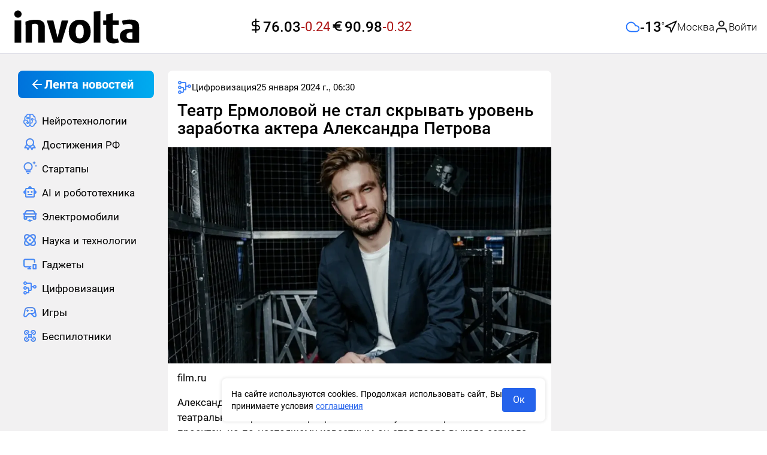

--- FILE ---
content_type: text/html;charset=utf-8
request_url: https://involta.media/post/teatr-ermolovoy-ne-stal-skryvat-uroven-zarabotka-aktera-aleksandra-petrova
body_size: 65392
content:
<!DOCTYPE html>
<html  class="involta-media" lang="ru" prefix="og: http://ogp.me/ns# article: http://ogp.me/ns/article# video: http://ogp.me/ns/video#">
<head><meta charset="utf-8">
<meta name="viewport" content="width=device-width,user-scalable=yes,initial-scale=1,maximum-scale=6,minimum-scale=1,interactive-widget=overlays-content">
<title>Театр Ермоловой не стал скрывать уровень заработка актера Александра Петрова</title>
<meta name="robots" content="index, follow">
<meta http-equiv="x-ua-compatible" content="ie=edge">
<meta name="yandex-verification" content="c22e9b67159cd631">
<meta name="yandex-verification" content="bc5df6eccbae01ae">
<meta name="google-site-verification" content="OxkQMR1tidajdPmN-hd0g9FGkHdRaUwAiyvldRgbGpE">
<meta name="zen-verification" content="ie8z4NB4WgxlgKtzDADNqrCejomN5ZI1SBIRoQXbItNC7iunhjuqKhg5ZqJEARZ1">
<link rel="icon" type="image/x-icon" sizes="16x16" href="/img/favicon/favicon-16x16.ico">
<link rel="icon" type="image/x-icon" sizes="any" href="/img/favicon/favicon-128x128.ico">
<link rel="icon" type="image/svg+xml" sizes="120x120" href="/img/favicon/favicon-120x120.svg">
<link rel="icon" type="image/png" sizes="192x192" href="/img/favicon/android-icon-192x192.png">
<link rel="icon" type="image/png" sizes="32x32" href="/img/favicon/favicon-32x32.png">
<link rel="icon" type="image/png" sizes="48x48" href="/img/favicon/favicon-48x48.png">
<link rel="icon" type="image/png" sizes="96x96" href="/img/favicon/favicon-96x96.png">
<link rel="icon" type="image/png" sizes="144x144" href="/img/favicon/favicon-144x144.png">
<link rel="icon" type="image/png" sizes="16x16" href="/img/favicon/favicon-16x16.png">
<link rel="apple-touch-icon" sizes="57x57" href="/img/favicon/apple-icon-57x57.png">
<link rel="apple-touch-icon" sizes="60x60" href="/img/favicon/apple-icon-60x60.png">
<link rel="apple-touch-icon" sizes="72x72" href="/img/favicon/apple-icon-72x72.png">
<link rel="apple-touch-icon" sizes="76x76" href="/img/favicon/apple-icon-76x76.png">
<link rel="apple-touch-icon" sizes="114x114" href="/img/favicon/apple-icon-114x114.png">
<link rel="apple-touch-icon" sizes="120x120" href="/img/favicon/apple-icon-120x120.png">
<link rel="apple-touch-icon" sizes="144x144" href="/img/favicon/apple-icon-144x144.png">
<link rel="apple-touch-icon" sizes="152x152" href="/img/favicon/apple-icon-152x152.png">
<link rel="apple-touch-icon" sizes="180x180" href="/img/favicon/apple-icon-180x180.png">
<link rel="preload" href="/fonts/Roboto300.woff2" as="font" type="font/woff2" crossorigin>
<link rel="preload" href="/fonts/Roboto400.woff2" as="font" type="font/woff2" crossorigin>
<link rel="preload" href="/fonts/Roboto500.woff2" as="font" type="font/woff2" crossorigin>
<link rel="preload" href="/fonts/Roboto700.woff2" as="font" type="font/woff2" crossorigin>
<script type="application/ld+json">{"@context":"https://schema.org","@type":"NewsMediaOrganization","name":"involta technologies","logo":{"@context":"https://schema.org","@type":"ImageObject","url":"https://involta.media/img/favicon/android-icon-192x192.png","height":"192","width":"192"},"image":"https://involta.media/img/icons/logo.png","url":"https://involta.media","masthead":"https://involta.media/about-us","foundingDate":"2020-06-30","address":{"@context":"http://schema.org","@type":"PostalAddress","streetAddress":"улица Победы, 63, 66","postalCode":"153045","addressLocality":"Иваново","addressRegion":"Ивановская область","addressCountry":"Россия"},"telephone":"+7(910)695-08-15","email":"involta.media@yandex.ru","funder":"Гетманов Сергей Анатольевич"}</script>
<link rel="manifest" href="/manifest.json">
<meta name="theme-color" content="#FFFFFF">
<script type="application/ld+json">{"@context":"https://schema.org","@type":"BreadcrumbList","itemListElement":[{"@type":"ListItem","position":1,"name":"Главная","item":"https://involta.media"},{"@type":"ListItem","position":2,"name":"Цифровизация","item":"https://involta.media/post"},{"@type":"ListItem","position":3,"name":"Театр Ермоловой не стал скрывать уровень заработка актера Александра Петрова"}]}</script>
<script type="application/ld+json">{"@context":"https://schema.org","@type":"NewsArticle","description":"Александр Петров является яркой звездой российского кинематографа и театральной сцены. Его карьера началась с участия в различных проектах, но по-настоящему известным он стал после выхода сериала «Пока цветет папоротник» (2012) и фильма «Притяжение» (2017).","image":[{"@context":"https://schema.org","@type":"ImageObject","url":"https://involta.media/storage/52ea9e2255b5395a79b7165e8365d1ebd7b8e216-large.webp","name":"Театр Ермоловой не стал скрывать уровень заработка актера Александра Петрова","caption":"film.ru","representativeOfPage":true}],"mainEntityOfPage":{"@type":"WebPage","@id":"teatr-ermolovoy-ne-stal-skryvat-uroven-zarabotka-aktera-aleksandra-petrova"},"url":"https://involta.media/post/teatr-ermolovoy-ne-stal-skryvat-uroven-zarabotka-aktera-aleksandra-petrova","identifier":"teatr-ermolovoy-ne-stal-skryvat-uroven-zarabotka-aktera-aleksandra-petrova","inLanguage":"ru_RU","dateModified":"2024-06-19T04:28:42.866+00:00","datePublished":"2024-01-25T06:30:36.000+00:00","headline":"2024-01-25T06:30:36.000Z","author":[{"@type":"Person","name":"Артур Золотарев","jobTitle":"Автор","image":"https://involta.media/img/icons/avatars/avatar-29.svg","url":"https://involta.media/authors/336","description":"Публикации автора Артур: читать свежие материалы и экспертные статьи."}],"publisher":{"@context":"https://schema.org","@type":"NewsMediaOrganization","name":"involta technologies","logo":{"@context":"https://schema.org","@type":"ImageObject","url":"https://involta.media/img/favicon/android-icon-192x192.png","height":"192","width":"192"},"image":"https://involta.media/img/icons/logo.png","url":"https://involta.media","masthead":"https://involta.media/about-us","foundingDate":"2020-06-30","address":{"@context":"http://schema.org","@type":"PostalAddress","streetAddress":"улица Победы, 63, 66","postalCode":"153045","addressLocality":"Иваново","addressRegion":"Ивановская область","addressCountry":"Россия"},"telephone":"+7(910)695-08-15","email":"involta.media@yandex.ru","funder":"Гетманов Сергей Анатольевич"},"copyrightHolder":{"@context":"http://schema.org","@type":"Organization","name":"involta technologies","url":"https://involta.media"},"sourceOrganization":{"@context":"http://schema.org","@type":"Organization","name":"involta technologies","url":"https://involta.media"},"isAccessibleForFree":true,"about":[{"@type":"Thing","name":"Новости"},{"@type":"Thing","name":"Цифровизация"}],"keywords":["Новости","Цифровизация"]}</script>
<script type="application/ld+json">{"@context":"https://schema.org","@type":"ImageObject","url":"https://involta.media/storage/52ea9e2255b5395a79b7165e8365d1ebd7b8e216-large.webp","name":"Театр Ермоловой не стал скрывать уровень заработка актера Александра Петрова","caption":"film.ru","width":"1280","height":"720"}</script>
<script type="application/ld+json">{"@context":"https://schema.org","@type":"ImageObject","url":"https://involta.media/storage/52ea9e2255b5395a79b7165e8365d1ebd7b8e216-medium.webp","name":"Театр Ермоловой не стал скрывать уровень заработка актера Александра Петрова","caption":"film.ru","width":"854","height":"480"}</script>
<script type="application/ld+json">{"@context":"https://schema.org","@type":"ImageObject","url":"https://involta.media/storage/52ea9e2255b5395a79b7165e8365d1ebd7b8e216-small.webp","name":"Театр Ермоловой не стал скрывать уровень заработка актера Александра Петрова","caption":"film.ru","width":"640","height":"360"}</script>
<link rel="canonical" href="https://involta.media/post/teatr-ermolovoy-ne-stal-skryvat-uroven-zarabotka-aktera-aleksandra-petrova">
<meta property="article:author" content="https://involta.media/authors/336">
<meta name="description" content="Александр Петров является яркой звездой российского кинематографа и театральной сцены. Его карьера началась с участия в различных проектах, но по-настоящему известным он стал после выхода сериала «Пока цветет папоротник» (2012) и фильма «Притяжение» (2017).">
<meta property="og:site_name" content="involta technologies">
<meta property="og:url" content="https://involta.media/post/teatr-ermolovoy-ne-stal-skryvat-uroven-zarabotka-aktera-aleksandra-petrova">
<meta property="og:type" content="article">
<meta property="og:locale" content="ru_RU">
<meta property="og:title" content="Театр Ермоловой не стал скрывать уровень заработка актера Александра Петрова">
<meta property="og:description" content="Александр Петров является яркой звездой российского кинематографа и театральной сцены. Его карьера началась с участия в различных проектах, но по-настоящему известным он стал после выхода сериала «Пока цветет папоротник» (2012) и фильма «Притяжение» (2017).">
<meta property="og:image" content="https://involta.media/storage/52ea9e2255b5395a79b7165e8365d1ebd7b8e216-large.webp">
<meta name="twitter:card" content="summary_large_image">
<meta name="twitter:domain" content="involta.media">
<meta name="twitter:site" content="involta technologies">
<meta name="twitter:title" content="Театр Ермоловой не стал скрывать уровень заработка актера Александра Петрова">
<meta name="twitter:description" content="Александр Петров является яркой звездой российского кинематографа и театральной сцены. Его карьера началась с участия в различных проектах, но по-настоящему известным он стал после выхода сериала «Пока цветет папоротник» (2012) и фильма «Притяжение» (2017).">
<meta name="twitter:image" content="https://involta.media/storage/52ea9e2255b5395a79b7165e8365d1ebd7b8e216-large.webp">
<meta name="twitter:url" content="https://involta.media/post/teatr-ermolovoy-ne-stal-skryvat-uroven-zarabotka-aktera-aleksandra-petrova">
<meta property="article:published_time" content="2024-01-25T06:30:36.000Z">
<meta property="article:modified_time" content="2024-06-19T04:28:42.866Z">
<meta property="article:publisher" content="https://involta.media">
<link rel="preload" as="image" href="https://involta.media/storage/52ea9e2255b5395a79b7165e8365d1ebd7b8e216.webp" imagesizes="(max-width: 640px) 160px, (max-width: 1200px) 320px, 1200px" imagesrcset="https://involta.media/storage/52ea9e2255b5395a79b7165e8365d1ebd7b8e216-large.webp 1200w, https://involta.media/storage/52ea9e2255b5395a79b7165e8365d1ebd7b8e216-medium.webp 640w, https://involta.media/storage/52ea9e2255b5395a79b7165e8365d1ebd7b8e216-small.webp 320w">
<script type="application/ld+json">{"@context":"http://schema.org","@type":"DiscussionForumPosting","author":{"@type":"Person","url":"https://involta.media/authors/336","name":"Артур Золотарев","image":"https://involta.media/img/icons/avatars/avatar-29.svg"},"datePublished":"2024-01-25T06:30:36.000Z","image":"https://involta.media/storage/52ea9e2255b5395a79b7165e8365d1ebd7b8e216-large.webp","headline":"Театр Ермоловой не стал скрывать уровень заработка актера Александра Петрова","text":"Александр Петров является яркой звездой российского кинематографа и театральной сцены. Его карьера началась с участия в различных проектах, но по-настоящему известным он стал после выхода сериала «Пока цветет папоротник» (2012) и фильма «Притяжение» (2017).","url":"https://involta.media/post/teatr-ermolovoy-ne-stal-skryvat-uroven-zarabotka-aktera-aleksandra-petrova","commentCount":0,"comment":[]}</script>
<style>.blck-rklm[data-v-d66d69d6]{max-width:100%;overflow:hidden}.blck-rklm--dev[data-v-d66d69d6]{background-color:var(--gray);min-height:90px;width:100%}.blck-rklm--wrapper[data-v-d66d69d6]{display:grid;max-width:100%;width:100%}</style>
<style>.blck-rklm[data-v-9222d701]{max-width:100%;overflow:hidden}.blck-rklm--dev[data-v-9222d701]{background-color:var(--gray);min-height:90px;width:100%}.blck-rklm--wrapper[data-v-9222d701]{display:grid;max-width:100%;width:100%}</style>
<style>.layout__wrapper[data-v-7424965d]{display:flex;flex-direction:column;height:100%}.layout__wrapper-inner[data-v-7424965d]{flex:1 0 auto;min-height:calc(100vh - 40px)}.layout__footer[data-v-7424965d]{flex:0 0 auto}@media (max-width:1279px){.lsidebarWrapper[data-v-7424965d]{display:none}}.rsidebarWrapper[data-v-7424965d]{height:100%;width:100%}@media (max-width:1023px){.rsidebarWrapper[data-v-7424965d]{display:none;order:-1;transform:translateX(-30px);width:calc(100% + 60px)}}@media (max-width:639px){.rsidebarWrapper[data-v-7424965d]{order:-1;transform:translateX(0);width:100%}}.main[data-v-7424965d]{width:100%}.up-button[data-v-7424965d]{align-items:center;background-color:var(--white);border-radius:9999px;border-style:none;bottom:24px;color:var(--black);cursor:pointer;display:flex;height:60px;justify-content:center;left:30px;opacity:.85;position:fixed;transition:box-shadow .25s ease,color .25s ease,opacity .25s ease;visibility:hidden;width:60px;z-index:50}.up-button--active[data-v-7424965d]{transition:opacity .3s;visibility:visible}@media (min-width:1280px){.up-button--special[data-v-7424965d]{bottom:75px}}.up-button[data-v-7424965d]:hover{color:var(--blue);opacity:1}@media (max-width:1279px){.up-button[data-v-7424965d]{bottom:24px;height:48px;width:48px;--tw-translate-x:-50%;left:calc(25vw - min(24vw, 467px)/4 - 163.75px);transform:translate(-50%,var(--tw-translate-y)) rotate(var(--tw-rotate)) skewX(var(--tw-skew-x)) skewY(var(--tw-skew-y)) scaleX(var(--tw-scale-x)) scaleY(var(--tw-scale-y));transform:translate(var(--tw-translate-x),var(--tw-translate-y)) rotate(var(--tw-rotate)) skewX(var(--tw-skew-x)) skewY(var(--tw-skew-y)) scaleX(var(--tw-scale-x)) scaleY(var(--tw-scale-y))}}@media (max-width:1023px){.up-button[data-v-7424965d]{left:calc(25vw - 160px)}}@media (max-width:767px){.up-button[data-v-7424965d]{bottom:8px;box-shadow:0 0 3px rgba(0,0,0,.25);height:48px;left:8px;transform:none;width:48px}}</style>
<style>.el-drawer{--el-drawer-bg-color:var(--el-dialog-bg-color,var(--el-bg-color));--el-drawer-padding-primary:var(--el-dialog-padding-primary,20px);background-color:var(--el-dialog-bg-color,var(--el-bg-color));background-color:var(--el-drawer-bg-color);box-shadow:var(--el-box-shadow-dark);box-sizing:border-box;display:flex;flex-direction:column;overflow:hidden;position:absolute;transition:all var(--el-transition-duration)}.el-drawer .btt,.el-drawer .ltr,.el-drawer .rtl,.el-drawer .ttb{transform:translate(0)}.el-drawer__sr-focus:focus{outline:0!important}.el-drawer__header{align-items:center;color:#72767b;display:flex;margin-bottom:32px;padding:var(--el-drawer-padding-primary);padding-bottom:0}.el-drawer__header>:first-child{flex:1}.el-drawer__title{flex:1;font-size:1rem;line-height:inherit;margin:0}.el-drawer__footer{padding:var(--el-drawer-padding-primary);padding-top:10px;text-align:right}.el-drawer__close-btn{background-color:transparent;border:none;color:inherit;cursor:pointer;display:inline-flex;font-size:var(--el-font-size-extra-large);outline:0}.el-drawer__close-btn:focus i,.el-drawer__close-btn:hover i{color:var(--el-color-primary)}.el-drawer__body{flex:1;overflow:auto;padding:var(--el-drawer-padding-primary)}.el-drawer__body>*{box-sizing:border-box}.el-drawer.ltr,.el-drawer.rtl{bottom:0;height:100%;top:0}.el-drawer.btt,.el-drawer.ttb{left:0;right:0;width:100%}.el-drawer.ltr{left:0}.el-drawer.rtl{right:0}.el-drawer.ttb{top:0}.el-drawer.btt{bottom:0}.el-drawer-fade-enter-active,.el-drawer-fade-leave-active{transition:all var(--el-transition-duration)}.el-drawer-fade-enter-active,.el-drawer-fade-enter-from,.el-drawer-fade-enter-to,.el-drawer-fade-leave-active,.el-drawer-fade-leave-from,.el-drawer-fade-leave-to{overflow:hidden!important}.el-drawer-fade-enter-from,.el-drawer-fade-leave-to{opacity:0}.el-drawer-fade-enter-to,.el-drawer-fade-leave-from{opacity:1}.el-drawer-fade-enter-from .rtl,.el-drawer-fade-leave-to .rtl{transform:translateX(100%)}.el-drawer-fade-enter-from .ltr,.el-drawer-fade-leave-to .ltr{transform:translateX(-100%)}.el-drawer-fade-enter-from .ttb,.el-drawer-fade-leave-to .ttb{transform:translateY(-100%)}.el-drawer-fade-enter-from .btt,.el-drawer-fade-leave-to .btt{transform:translateY(100%)}</style>
<style>.el-popover{--el-popover-bg-color:var(--el-bg-color-overlay);--el-popover-font-size:var(--el-font-size-base);--el-popover-border-color:var(--el-border-color-lighter);--el-popover-padding:12px;--el-popover-padding-large:18px 20px;--el-popover-title-font-size:16px;--el-popover-title-text-color:var(--el-text-color-primary);--el-popover-border-radius:4px}.el-popover.el-popper{background:var(--el-popover-bg-color);border:1px solid var(--el-popover-border-color);border-radius:var(--el-popover-border-radius);box-shadow:var(--el-box-shadow-light);box-sizing:border-box;color:var(--el-text-color-regular);font-size:var(--el-popover-font-size);line-height:1.4;min-width:150px;padding:var(--el-popover-padding);text-align:justify;word-break:break-all;z-index:var(--el-index-popper)}.el-popover.el-popper--plain{padding:var(--el-popover-padding-large)}.el-popover__title{color:var(--el-popover-title-text-color);font-size:var(--el-popover-title-font-size);line-height:1;margin-bottom:12px}.el-popover__reference:focus:hover,.el-popover__reference:focus:not(.focusing){outline-width:0}.el-popover.el-popper.is-dark{--el-popover-bg-color:var(--el-text-color-primary);--el-popover-border-color:var(--el-text-color-primary);--el-popover-title-text-color:var(--el-bg-color);color:var(--el-bg-color)}.el-popover.el-popper:focus,.el-popover.el-popper:focus:active{outline-width:0}</style>
<style>.header{align-items:center;background-color:var(--white);display:flex;height:90px;min-height:90px;width:100%}@media (max-width:639px){.header{height:85px;min-height:85px}}.header{border-bottom:1px solid var(--gray-light)}.header .user-avatar{background-color:var(--blue-light)}.header .user-avatar--empty img{height:1.75rem;width:1.75rem}.header .user-avatar i{height:100%;width:100%}.header__inner{align-items:center;display:flex;height:100%;justify-content:space-between;margin-left:auto;margin-right:auto;padding-left:1rem;padding-right:1rem;width:100%}@media (max-width:1380px){.header__inner{display:grid;grid-template-columns:1fr 1fr 1fr}}@media (max-width:1279px){.header__inner{align-items:center;display:flex;justify-content:space-between}}.header__auth{align-items:center;display:flex;gap:.25rem}.header .header__login-button{border-style:none;color:var(--black);cursor:pointer;outline:2px solid transparent;outline-offset:2px;padding:0}.header .header__login-button:hover{background-color:inherit;color:inherit}.header .header__login-button:focus{background-color:inherit}.header .header__login-button span{align-items:center;display:flex;font-size:17px;font-weight:300;gap:10px;line-height:26px}.header__user-popover.el-popover{border-radius:.75rem;border-style:none;padding:0}@media (max-width:375px){.header__user-popover.el-popover{width:280px!important}}.header .user-popover__title{color:var(--black);font-size:17px;font-weight:700;line-height:25px;padding:.75rem 1rem}.header .user-popover__user-info{display:flex;flex-direction:column;gap:.25rem;word-break:break-word}.header .user-popover__user-info-wrapper{display:flex;gap:.5rem;padding:.75rem 1rem}.header .user-popover__user-info-wrapper.no-data{align-items:center;background-color:var(--system-red-light);display:flex;justify-content:space-between}.header .user-popover__user-info-avatar{min-height:48px;min-width:48px}.header .user-popover__user-info-avatar i{height:100%;width:100%}.header .user-popover__user-info-name{color:var(--black);font-size:17px;line-height:25px;overflow-wrap:break-word}.header .user-popover__user-info-organization{color:var(--gray-dark);font-size:15px;line-height:20px;overflow-wrap:break-word}.header .user-popover__profile-menu .profile-menu__item:last-child:hover{border-bottom-left-radius:0;border-bottom-right-radius:0}.header .user-popover__profile-menu-exit{align-items:center;color:var(--black);cursor:pointer;display:flex;gap:.5rem;padding:.75rem 1rem;width:100%}.header .user-popover__profile-menu-exit:hover{background-color:var(--blue-light);border-bottom-left-radius:.75rem;border-bottom-right-radius:.75rem}.header__right{align-items:center;display:flex;gap:1.5rem;justify-content:flex-end;max-width:540px;min-width:540px}@media (max-width:1023px){.header__right{min-width:-moz-fit-content;min-width:fit-content}}@media (max-width:767px){.header__right{gap:.25rem}}.header__button-create{align-items:center;border-radius:.75rem;border-width:1px;display:flex;gap:.25rem;height:auto;justify-content:center;max-height:38px;min-height:38px;--tw-border-opacity:1;border-color:#c8dcff;border-color:rgb(200 220 255/var(--tw-border-opacity));padding:7px 21px 7px 16px}@media (max-width:639px){.header__button-create{aspect-ratio:1/1;height:48px;max-height:48px;max-width:48px;min-height:48px;min-width:48px;padding-left:8px;padding-right:8px;width:48px}}.header__button-create .el-icon{color:var(--blue)}.header__button-create-text{color:var(--blue);font-size:17px;font-weight:500;line-height:22px}@media (max-width:639px){.header__button-create-text{display:none}}.header .el-drawer__header{color:var(--black);margin-bottom:1rem;padding-left:1rem;padding-right:1rem;padding-top:1.5rem}@media (max-width:480px){.header .el-drawer__header{margin-bottom:.5rem}}@media (max-width:375px){.header .el-drawer__header{margin-bottom:0}}@media (max-width:639px){.header .el-drawer__header{padding-left:1rem;padding-top:1.75rem}}.header .logo{max-height:58px;min-width:224px;width:224px}@media (max-width:1279px){.header .logo{max-height:39px;min-width:155px;width:155px}}@media (max-width:639px){.header .logo{max-height:28px;min-width:107px;width:107px}}.header .header__currencies{justify-content:center;padding-left:.5rem;white-space:nowrap}.header .header__currencies-wrapper{margin-left:calc(540px - min(24vw, 467px))}@media (max-width:1380px){.header .header__currencies-wrapper{margin-left:0}}@media (max-width:1120px){.header .header__currencies-wrapper{display:none}}.burger-menu{min-width:276px;overflow:hidden;z-index:9999}.burger-menu .el-drawer__body{margin-top:.5rem;overflow:hidden;overflow-y:auto;padding-left:1rem;padding-right:0;padding-top:0}@media (max-width:639px){.burger-menu .el-drawer__body{padding-left:1.25rem}}@media (max-width:375px){.burger-menu .el-drawer__body{padding-left:1rem}}.burger-menu .el-menu.nav-menu{padding-top:1rem}@media (max-width:1439px){.burger-menu .el-menu{width:calc(100% - 16px)}}.header .nuxt-loader-indicator{z-index:10!important}.header__inner .header__weather{margin-left:0;white-space:nowrap;width:100%}@media (max-width:1120px){.header__inner .header__weather{display:none}}</style>
<style>.weather[data-v-a27a56b8]{gap:12px;justify-content:flex-end;width:100%}.weather[data-v-a27a56b8],.weather-main[data-v-a27a56b8]{align-items:center;display:flex}.weather-main[data-v-a27a56b8]{gap:10px}.weather-main__value[data-v-a27a56b8]{display:block;font-weight:500;min-width:34px}.weather-main__value-number[data-v-a27a56b8]{font-size:24px;line-height:32px}.weather-main__value-symbol[data-v-a27a56b8]{font-size:8px;font-weight:700;position:relative;top:-12px}.weather-geo[data-v-a27a56b8]{align-items:center;display:flex;gap:.25rem}.weather-geo__button[data-v-a27a56b8]{align-items:center;display:flex;gap:10px}.weather-geo__button[data-v-a27a56b8]:hover{color:var(--blue)}.weather-geo__icon[data-v-a27a56b8],.weather-geo__value[data-v-a27a56b8]{transition:color .25s ease}.weather-geo__value[data-v-a27a56b8]{font-size:17px;font-weight:300;line-height:26px;max-width:160px;overflow:hidden;text-align:left;text-overflow:ellipsis;white-space:nowrap}.weather-form[data-v-a27a56b8]{position:relative}.weather-form__search[data-v-a27a56b8]{align-items:center;height:38px;justify-content:flex-end;width:100%}.weather-form__search-wrapper[data-v-a27a56b8]{position:relative}.weather-form__search-icon[data-v-a27a56b8]{position:absolute;right:10px;top:10px}.weather-form__search[data-v-a27a56b8] .el-input__wrapper{border-color:var(--gray-light);border-style:solid;border-width:1px;box-shadow:none;height:100%;max-width:256px}.weather-form__search--active[data-v-a27a56b8] .el-input__wrapper{border-bottom:0;border-bottom-left-radius:0;border-bottom-right-radius:0}.weather-form__search-list[data-v-a27a56b8]{background-color:var(--white);border-color:var(--gray-light);border-end-end-radius:var(--standart-radius);border-end-start-radius:var(--standart-radius);border-start-end-radius:var(--standart-radius);border-start-start-radius:var(--standart-radius);border-style:solid;border-width:1px;max-width:256px;position:absolute;right:0;top:100%;width:100%;z-index:50}.weather-form__search-list-button[data-v-a27a56b8]{background-color:inherit;border-style:none;cursor:pointer;justify-content:flex-start;padding:16px;text-align:left;transition-property:none;width:100%}.weather-form__search-list-button[data-v-a27a56b8]:hover{color:var(--blue)}.weather-form__search-list[data-v-a27a56b8] .el-scrollbar__wrap{overflow-x:hidden}.weather-form__search-list--active[data-v-a27a56b8]{border-top:0;border-top-left-radius:0;border-top-right-radius:0}</style>
<style>.fade-enter-active,.fade-leave-active{transition:opacity .1s ease}.fade-enter-from,.fade-leave-to{opacity:0}</style>
<style>.blck-rklm[data-v-32036f74]{max-width:100%;overflow:hidden}.blck-rklm--dev[data-v-32036f74]{background-color:var(--gray);min-height:90px;width:100%}.blck-rklm--wrapper[data-v-32036f74]{display:grid;max-width:100%;width:100%}</style>
<style>.rsidebar[data-v-b69ee073]{display:flex;flex-direction:column;gap:1rem}.rsidebar-preview[data-v-b69ee073]{border-radius:var(--standart-radius);display:block;max-height:268px;overflow:hidden;position:relative;width:100%}.rsidebar-preview[data-v-b69ee073]:after{background:rgba(0,0,0,.35);content:"";display:block;height:100%;left:0;position:absolute;top:0;width:100%}.rsidebar-preview__img[data-v-b69ee073]{border-radius:var(--standart-radius);display:block;height:auto;-o-object-fit:cover;object-fit:cover;-o-object-position:center;object-position:center;position:relative;width:100%}.rsidebar-preview__title[data-v-b69ee073]{align-items:center;bottom:0;color:var(--white);display:flex;font-size:18px;font-weight:500;line-height:24px;margin:0;padding:1rem;position:absolute;z-index:1}@media (max-width:1279px){.rsidebar-preview__title[data-v-b69ee073]{font-size:16px;line-height:22px}}.rsidebar-preview__title[data-v-b69ee073]{transition:color .25s ease}.rsidebar-preview-small[data-v-b69ee073]{align-items:flex-start;color:var(--black);display:flex;gap:9px}.rsidebar-preview-small[data-v-b69ee073]:hover{color:var(--blue)}.rsidebar-preview-small[data-v-b69ee073]{transition:color .25s ease}.rsidebar-preview-small__img[data-v-b69ee073]{border-radius:var(--standart-radius);display:block;height:96px;max-width:101px;min-width:101px;-o-object-fit:cover;object-fit:cover;overflow:hidden}.rsidebar-preview-small__title[data-v-b69ee073]{font-size:16px;font-weight:400;line-height:24px;margin:0;padding:0}</style>
<style>.footer[data-v-135480f9]{background-color:var(--white);margin-top:2.5rem}.footer__inner[data-v-135480f9]{margin-left:auto;margin-right:auto;max-width:1440px;padding-bottom:1.5rem;padding-top:1.5rem}@media (max-width:639px){.footer__inner[data-v-135480f9]{padding-left:1rem;padding-right:1rem}}.footer__logo[data-v-135480f9]{display:block;margin-bottom:1rem;width:-moz-fit-content;width:fit-content}.footer__logo .logo[data-v-135480f9]{max-height:58px;min-width:224px;width:224px}@media (max-width:1279px){.footer__logo .logo[data-v-135480f9]{max-height:39px;min-width:155px;width:155px}}@media (max-width:639px){.footer__logo .logo[data-v-135480f9]{max-height:28px;min-width:107px;width:107px}}.footer__texts[data-v-135480f9]{display:flex;flex-direction:column;gap:16px}.footer__text[data-v-135480f9]{color:var(--black);font-size:18px;font-weight:400;line-height:24px;text-align:justify}.footer__text-button-more[data-v-135480f9],.footer__text-button-more.is-text[data-v-135480f9]{background-color:inherit;border-style:none;color:var(--dark-blue);font-size:18px;font-weight:400;height:auto;line-height:24px;outline:2px solid transparent;outline:none;outline-offset:2px;outline-offset:0;padding:0}.footer__text-button-more.is-text[data-v-135480f9]:active,.footer__text-button-more.is-text[data-v-135480f9]:focus,.footer__text-button-more.is-text[data-v-135480f9]:hover,.footer__text-button-more[data-v-135480f9]:active,.footer__text-button-more[data-v-135480f9]:focus,.footer__text-button-more[data-v-135480f9]:hover{background-color:inherit;border-style:none;outline:none;outline-offset:0}.footer__text-button-more--small[data-v-135480f9],.footer__text-button-more.is-text--small[data-v-135480f9]{font-size:16px}.footer__text--small[data-v-135480f9]{display:block;font-size:16px;line-height:120%;text-align:left}.footer__link-about[data-v-135480f9]{display:inline-block;font-size:18px;line-height:24px;margin-bottom:1rem}</style>
<style>.ui-consent[data-v-238dee94]{bottom:1rem;display:flex;left:50%;margin-left:auto;margin-right:auto;max-width:540px;position:fixed;z-index:50;--tw-translate-x:-50%;align-items:center;gap:12px;justify-content:space-between;transform:translate(-50%,var(--tw-translate-y)) rotate(var(--tw-rotate)) skewX(var(--tw-skew-x)) skewY(var(--tw-skew-y)) scaleX(var(--tw-scale-x)) scaleY(var(--tw-scale-y));transform:translate(var(--tw-translate-x),var(--tw-translate-y)) rotate(var(--tw-rotate)) skewX(var(--tw-skew-x)) skewY(var(--tw-skew-y)) scaleX(var(--tw-scale-x)) scaleY(var(--tw-scale-y))}.ui-consent[data-v-238dee94]>:not([hidden])~:not([hidden]){--tw-space-x-reverse:0;margin-left:1rem;margin-left:calc(1rem*(1 - var(--tw-space-x-reverse)));margin-right:0;margin-right:calc(1rem*var(--tw-space-x-reverse))}.ui-consent[data-v-238dee94]{background-color:var(--white);border-radius:var(--standart-radius);box-shadow:0 0 4px 2px rgba(0,0,0,.075);min-width:275px;padding:1rem;width:calc(100% - 16px)}.ui-consent__text[data-v-238dee94]{flex:1 1 0%;font-size:.875rem;line-height:1.25rem;margin:0}.ui-consent__link[data-v-238dee94]{--tw-text-opacity:1;color:#2563eb;color:rgb(37 99 235/var(--tw-text-opacity));text-decoration-line:underline}.ui-consent__button[data-v-238dee94]{border-radius:.25rem;width:56px;--tw-bg-opacity:1;background-color:#2563eb;background-color:rgb(37 99 235/var(--tw-bg-opacity));padding:.5rem 1rem;--tw-text-opacity:1;color:#fff;color:rgb(255 255 255/var(--tw-text-opacity));transition-duration:.15s;transition-property:color,background-color,border-color,text-decoration-color,fill,stroke,opacity,box-shadow,transform,filter,-webkit-backdrop-filter;transition-property:color,background-color,border-color,text-decoration-color,fill,stroke,opacity,box-shadow,transform,filter,backdrop-filter;transition-property:color,background-color,border-color,text-decoration-color,fill,stroke,opacity,box-shadow,transform,filter,backdrop-filter,-webkit-backdrop-filter;transition-timing-function:cubic-bezier(.4,0,.2,1)}.ui-consent__button[data-v-238dee94]:hover{--tw-bg-opacity:1;background-color:#1d4ed8;background-color:rgb(29 78 216/var(--tw-bg-opacity))}.ui-consent__button[data-v-238dee94]{margin-left:0!important}.fade-enter-active[data-v-238dee94],.fade-leave-active[data-v-238dee94]{transition-duration:.3s;transition-property:opacity;transition-timing-function:cubic-bezier(.4,0,.2,1)}.fade-enter-from[data-v-238dee94],.fade-leave-to[data-v-238dee94]{opacity:0}</style>
<style>.editor-block__title[data-v-6f833522]{font-size:28px;font-weight:500;line-height:30px;margin-bottom:1rem;padding-left:1rem;padding-right:1rem}@media (max-width:1023px){.editor-block__title[data-v-6f833522]{font-size:22px}}</style>
<style>.editor-block__subtitle[data-v-60b0ed24]{font-size:17px;font-weight:500;line-height:25px;margin-bottom:1rem;padding-left:1rem;padding-right:1rem}</style>
<style>.editor-block__headline[data-v-1744c27b]{font-size:17px;font-weight:400;line-height:25px;margin-bottom:1rem;padding-left:1rem;padding-right:1rem}.editor-block__headline[data-v-1744c27b]  a{color:var(--dark-blue)}</style>
<style>.editor-block__main-image[data-v-5382ddf1]{margin-bottom:1rem;padding-left:0;padding-right:0}.editor-block__main-image .figcaption[data-v-5382ddf1]{color:var(--black);display:block;font-size:17px;line-height:25px;margin-top:.75rem;padding-left:1rem;text-align:left;width:100%}.editor-block__main-image img[data-v-5382ddf1]{aspect-ratio:16/9;-o-object-fit:cover;object-fit:cover}</style>
<style>.editor-block__image{margin-bottom:1rem}.editor-block__image .figcaption{display:block;font-size:17px;line-height:25px;margin-top:.75rem;padding-left:1rem;padding-right:1rem;text-align:left;width:100%}.editor-block__image img{aspect-ratio:16/9;-o-object-fit:cover;object-fit:cover}</style>
<style>.editor-block__paragraph[data-v-a9f0c03c]{font-size:17px;font-weight:400;line-height:25px;margin-bottom:1rem;padding-left:1rem;padding-right:1rem}.editor-block__paragraph[data-v-a9f0c03c]  a{color:var(--dark-blue)}</style>
<style>.editor-block__quote[data-v-5885ee35]{font-size:17px;line-height:25px}@media (max-width:639px){.editor-block__quote-icon[data-v-5885ee35]{height:1.5rem;width:1.5rem}}.editor-block__quote-wrapper[data-v-5885ee35]{border-radius:20px;box-shadow:0 2px 14px rgba(0,9,58,.16);display:flex;font-weight:400;gap:10px;margin-left:1rem;margin-right:1rem;padding:1rem;padding-left:24px!important;padding-right:24px!important}.editor-block__quote-content[data-v-5885ee35]{display:flex;flex-direction:column;gap:1rem}.editor-block__quote-content[data-v-5885ee35]  a{color:var(--dark-blue)}.editor-block__quote-caption[data-v-5885ee35]{font-size:17px;font-style:italic;line-height:25px}</style>
<style>.editor-block__list[data-v-4c8cb55e]{font-size:17px;line-height:25px;padding-left:2rem;padding-right:1rem}.editor-block__list[data-v-4c8cb55e],.editor-block__list li[data-v-4c8cb55e]{margin-bottom:.5rem}.editor-block__list li[data-v-4c8cb55e]  a{color:var(--dark-blue)}</style>
<style>.editor-block__question[data-v-0beababe]{border-radius:.5rem;margin-bottom:1rem;margin-left:1rem;margin-right:1rem;padding:1rem;--tw-shadow:0 0 5px 2px rgba(34,60,80,.102);--tw-shadow-colored:0 0 5px 2px var(--tw-shadow-color);box-shadow:0 0 #0000,0 0 #0000,0 0 5px 2px rgba(34,60,80,.102);box-shadow:var(--tw-ring-offset-shadow,0 0 #0000),var(--tw-ring-shadow,0 0 #0000),var(--tw-shadow)}.editor-block__question-inner[data-v-0beababe]{border-color:var(--blue-dark);border-left-width:2px;padding-left:1rem}.editor-block__question-title[data-v-0beababe]{font-size:17px;font-weight:700;line-height:25px;margin-bottom:1rem}.editor-block__question-answer[data-v-0beababe]{font-size:17px;font-weight:400;line-height:25px}.editor-block__question-answer[data-v-0beababe]  a{color:var(--dark-blue)}</style>
<style>.editor-block__embed[data-v-e0fafab1]{font-size:17px;font-weight:400;line-height:25px;margin-bottom:1rem}.editor-block__embed-facade[data-v-e0fafab1]{aspect-ratio:16/9;cursor:pointer;position:relative}.editor-block__embed-facade:hover .editor-block__embed-facade-button[data-v-e0fafab1]{opacity:1}.editor-block__embed-facade-button[data-v-e0fafab1]{height:auto;left:50%;min-width:80px;position:absolute;top:50%;width:18%;--tw-translate-x:-50%;--tw-translate-y:-50%;opacity:.75;transform:translate(-50%,-50%) rotate(var(--tw-rotate)) skewX(var(--tw-skew-x)) skewY(var(--tw-skew-y)) scaleX(var(--tw-scale-x)) scaleY(var(--tw-scale-y));transform:translate(var(--tw-translate-x),var(--tw-translate-y)) rotate(var(--tw-rotate)) skewX(var(--tw-skew-x)) skewY(var(--tw-skew-y)) scaleX(var(--tw-scale-x)) scaleY(var(--tw-scale-y));transition-duration:.15s;transition-property:opacity;transition-timing-function:cubic-bezier(.4,0,.2,1)}.editor-block__embed-facade img[data-v-e0fafab1]{aspect-ratio:16/9;-o-object-fit:cover;object-fit:cover}.editor-block__embed-iframe[data-v-e0fafab1]{aspect-ratio:16/9;height:auto;width:100%}.editor-block__embed[data-v-e0fafab1]  a{color:var(--dark-blue)}</style>
<style>.blck-rklm[data-v-5135c943]{max-width:100%;overflow:hidden}.blck-rklm--dev[data-v-5135c943]{background-color:var(--gray);min-height:90px;width:100%}.blck-rklm--wrapper[data-v-5135c943]{display:grid;max-width:100%;width:100%}</style>
<style>.blck-rklm[data-v-7bcfbdf9]{max-width:100%;overflow:hidden}.blck-rklm--dev[data-v-7bcfbdf9]{background-color:var(--gray);min-height:90px;width:100%}.blck-rklm--wrapper[data-v-7bcfbdf9]{display:grid;max-width:100%;width:100%}</style>
<style>.blck-rklm[data-v-8c34f3e0]{max-width:100%;overflow:hidden}.blck-rklm--dev[data-v-8c34f3e0]{background-color:var(--gray);min-height:90px;width:100%}.blck-rklm--wrapper[data-v-8c34f3e0]{display:grid;max-width:100%;width:100%}</style>
<style>.blck-rklm[data-v-3aa31bb7]{max-width:100%;overflow:hidden}.blck-rklm--dev[data-v-3aa31bb7]{background-color:var(--gray);min-height:90px;width:100%}.blck-rklm--wrapper[data-v-3aa31bb7]{display:grid;max-width:100%;width:100%}</style>
<style>.publication[data-v-67873756]{background-color:var(--white);border-radius:var(--standart-radius);padding:1rem 0;width:100%}@media (max-width:639px){.publication[data-v-67873756]{border-radius:0}}.publication__body[data-v-67873756]{margin-bottom:1rem;word-break:break-word}.publication-body__rklm[data-v-67873756]{margin-bottom:1rem;margin-left:1rem;margin-right:1rem}.publication__footer[data-v-67873756]{padding-left:1rem;padding-right:1rem}.publication__author-name[data-v-67873756]{color:var(--black);font-size:17px;font-weight:500;line-height:25px}@media (max-width:639px){.publication__author-name[data-v-67873756]{order:1}}.publication__button-commnets[data-v-67873756] ,.publication__button-likes[data-v-67873756] {align-items:center;cursor:default;cursor:pointer;display:flex;gap:10px;height:auto;padding:0}.publication__button-commnets[data-v-67873756] :hover,.publication__button-likes[data-v-67873756] :hover{background-color:inherit}.publication__button-commnets[data-v-67873756] >span,.publication__button-likes[data-v-67873756] >span{display:flex;gap:6px}.publication__button-commnets[data-v-67873756]  img,.publication__button-likes[data-v-67873756]  img{height:1.5rem;width:1.5rem}.publication__button-commnets[data-v-67873756]  .text--level-5,.publication__button-likes[data-v-67873756]  .text--level-5{color:var(--black);font-weight:400}.publication[data-v-67873756] .el-button.is-text:not(.is-disabled):focus,.publication[data-v-67873756] .el-button.is-text:not(.is-disabled):hover{background-color:inherit}.publication .publication__button-commnets--unvisible .text--level-5[data-v-67873756]{color:var(--blue);font-size:16px;font-weight:400}</style>
<style>.publication-info__header[data-v-ba1ef5a5]{align-items:flex-start;display:flex;justify-content:space-between;margin-bottom:.75rem;padding-left:1rem;padding-right:1rem}.publication-info__header-left[data-v-ba1ef5a5]{-moz-column-gap:1rem;column-gap:1rem;flex-wrap:wrap;row-gap:.5rem}.publication-info__header-left[data-v-ba1ef5a5],.publication-info__header-right[data-v-ba1ef5a5]{align-items:center;display:flex;justify-content:flex-start}.publication-info__header-right[data-v-ba1ef5a5]{padding-left:1rem}.publication-info__category-icon[data-v-ba1ef5a5]{align-items:center;display:flex;gap:.5rem}.publication-info__category-icon img[data-v-ba1ef5a5]{display:block;max-width:24px;width:1.5rem}.publication-info__category-name[data-v-ba1ef5a5],.publication-info__date[data-v-ba1ef5a5]{color:var(--black);font-size:15px;font-weight:400;line-height:20px}.publication-info__views-icon[data-v-ba1ef5a5]{display:flex}.publication-info__views-icon img[data-v-ba1ef5a5]{height:18px;min-width:22px;width:22px}.publication-info__views-value[data-v-ba1ef5a5]{color:var(--black);font-size:15px;font-weight:400;line-height:20px;padding-left:.25rem}.publication-info__header--mobile[data-v-ba1ef5a5]{align-items:flex-end;margin-bottom:0;padding-left:0;padding-right:0}.publication-info__header--mobile .publication-info__header-left[data-v-ba1ef5a5]{align-items:flex-start;-moz-column-gap:.75rem;column-gap:.75rem;flex-direction:column;row-gap:1rem}.publication-info__header--mobile .publication-info__views-icon img[data-v-ba1ef5a5]{height:24px;min-width:18px;width:18px}</style>
<style>.comments-module[data-v-2c2f86e2]{background-color:var(--white);border-radius:var(--standart-radius);padding-bottom:0;padding-top:1rem;width:100%}@media (max-width:639px){.comments-module[data-v-2c2f86e2]{border-radius:0}}.comments-module__top[data-v-2c2f86e2]{align-items:center;display:flex;justify-content:space-between;margin-bottom:1rem;padding-left:1rem;padding-right:1rem}@media (max-width:480px){.comments-module__top[data-v-2c2f86e2]{margin-bottom:.5rem}}.comments-module__icon-ladder[data-v-2c2f86e2]{align-items:flex-end;display:flex;flex-direction:column;gap:3px}.comments-module__icon-ladder span[data-v-2c2f86e2]{background-color:var(--gray-dark);display:block;height:2px;transition:width .4s ease}.comments-module__icon-ladder span[data-v-2c2f86e2]:first-child{width:20px}.comments-module__icon-ladder span[data-v-2c2f86e2]:nth-child(2){width:17px}.comments-module__icon-ladder span[data-v-2c2f86e2]:nth-child(3){width:14px}.comments-module__icon-ladder span[data-v-2c2f86e2]:nth-child(4){width:11px}.comments-module__icon-ladder--off span[data-v-2c2f86e2]:first-child{width:20px}.comments-module__icon-ladder--off span[data-v-2c2f86e2]:nth-child(2),.comments-module__icon-ladder--off span[data-v-2c2f86e2]:nth-child(3),.comments-module__icon-ladder--off span[data-v-2c2f86e2]:nth-child(4){width:14px}.comments-title[data-v-2c2f86e2]{font-size:22px;font-weight:500;line-height:28px}.comments-list[data-v-2c2f86e2]{display:flex;flex-direction:column;padding-left:1rem;padding-right:1rem}.comments__read-more[data-v-2c2f86e2]{border-style:none;margin-bottom:.5rem;padding:0}.comments__read-more .text--level-4[data-v-2c2f86e2]{color:var(--blue);font-weight:500}.comments__read-more[data-v-2c2f86e2]:not(.is-disabled):focus,.comments__read-more[data-v-2c2f86e2]:not(.is-disabled):hover{background-color:inherit}.comments__read-more[data-v-2c2f86e2] {padding:0}.comments__read-more[data-v-2c2f86e2] :hover{background-color:inherit}.comments__read-more[data-v-2c2f86e2] >span{display:flex;gap:.25rem}.comments-module__footer[data-v-2c2f86e2]{align-items:center;display:flex;justify-content:flex-start;padding-top:.5rem;width:100%}.comments-module__footer-inner[data-v-2c2f86e2]{border-color:var(--new-light-gray);border-top-width:1px;padding-bottom:.5rem;padding-top:.5rem;width:100%}.comments-module__footer-button-more[data-v-2c2f86e2]{background-color:inherit;border-style:none;color:var(--blue);cursor:pointer;font-size:16px;font-weight:400}.comments-module__footer-button-more[data-v-2c2f86e2]:hover{background-color:inherit}[data-v-2c2f86e2] .el-dialog.comments__img-dialog:not(.comments__img-dialog--mobile){border-radius:var(--standart-radius);max-width:720px;min-width:500px;width:50%}@media (max-width:767px){[data-v-2c2f86e2] .el-dialog.comments__img-dialog:not(.comments__img-dialog--mobile){min-width:320px;width:75%}}@media (max-width:480px){[data-v-2c2f86e2] .el-dialog.comments__img-dialog:not(.comments__img-dialog--mobile){min-width:280px;width:90%}}[data-v-2c2f86e2] .el-dialog.comments__img-dialog:not(.comments__img-dialog--mobile) .el-dialog__header{padding:0}[data-v-2c2f86e2] .el-dialog.comments__img-dialog:not(.comments__img-dialog--mobile) .el-dialog__body{padding:0}[data-v-2c2f86e2] .el-dialog.comments__img-dialog:not(.comments__img-dialog--mobile) .el-dialog__headerbtn{position:fixed;right:1rem;top:1rem}[data-v-2c2f86e2] .el-dialog.comments__img-dialog:not(.comments__img-dialog--mobile) .el-dialog__headerbtn>i{color:var(--white);font-size:48px}[data-v-2c2f86e2] .el-dialog.comments__img-dialog.comments__img-dialog--mobile{display:flex;flex-direction:column;gap:.75rem;padding-top:.75rem}[data-v-2c2f86e2] .el-dialog.comments__img-dialog .el-dialog__header{padding-top:0}[data-v-2c2f86e2] .el-dialog.comments__img-dialog .el-dialog__headerbtn{top:0}[data-v-2c2f86e2] .el-dialog.comments__img-dialog .el-dialog__headerbtn>i{color:var(--gray-dark);font-size:36px}[data-v-2c2f86e2] .el-dialog.comments__img-dialog .el-dialog__body{padding:2rem 1rem 1rem}[data-v-2c2f86e2] .el-dialog.comments__img-dialog .el-dialog__body img{max-height:85vh;-o-object-fit:contain;object-fit:contain}[data-v-2c2f86e2] .el-dialog.comments__img-dialog .el-dialog__footer{padding-left:1rem;padding-right:1rem;padding-top:24px}</style>
<style>.el-upload{--el-upload-dragger-padding-horizontal:40px;--el-upload-dragger-padding-vertical:10px;align-items:center;cursor:pointer;display:inline-flex;justify-content:center;outline:0}.el-upload__input{display:none}.el-upload__tip{color:var(--el-text-color-regular);font-size:12px;margin-top:7px}.el-upload iframe{left:0;opacity:0;position:absolute;top:0;z-index:-1}.el-upload--picture-card{--el-upload-picture-card-size:148px;align-items:center;background-color:var(--el-fill-color-lighter);border:1px dashed var(--el-border-color-darker);border-radius:6px;box-sizing:border-box;cursor:pointer;display:inline-flex;height:148px;height:var(--el-upload-picture-card-size);justify-content:center;vertical-align:top;width:148px;width:var(--el-upload-picture-card-size)}.el-upload--picture-card>i{color:var(--el-text-color-secondary);font-size:28px}.el-upload--picture-card:hover{border-color:var(--el-color-primary);color:var(--el-color-primary)}.el-upload.is-drag{display:block}.el-upload:focus{color:var(--el-color-primary)}.el-upload:focus,.el-upload:focus .el-upload-dragger{border-color:var(--el-color-primary)}.el-upload-dragger{background-color:var(--el-fill-color-blank);border:1px dashed var(--el-border-color);border-radius:6px;box-sizing:border-box;cursor:pointer;overflow:hidden;padding:var(--el-upload-dragger-padding-horizontal) var(--el-upload-dragger-padding-vertical);position:relative;text-align:center}.el-upload-dragger .el-icon--upload{color:var(--el-text-color-placeholder);font-size:67px;line-height:50px;margin-bottom:16px}.el-upload-dragger+.el-upload__tip{text-align:center}.el-upload-dragger~.el-upload__files{border-top:var(--el-border);margin-top:7px;padding-top:5px}.el-upload-dragger .el-upload__text{color:var(--el-text-color-regular);font-size:14px;text-align:center}.el-upload-dragger .el-upload__text em{color:var(--el-color-primary);font-style:normal}.el-upload-dragger:hover{border-color:var(--el-color-primary)}.el-upload-dragger.is-dragover{background-color:var(--el-color-primary-light-9);border:2px dashed var(--el-color-primary);padding:calc(var(--el-upload-dragger-padding-horizontal) - 1px) calc(var(--el-upload-dragger-padding-vertical) - 1px)}.el-upload-list{list-style:none;margin:10px 0 0;padding:0;position:relative}.el-upload-list__item{border-radius:4px;box-sizing:border-box;color:var(--el-text-color-regular);font-size:14px;margin-bottom:5px;position:relative;transition:all .5s cubic-bezier(.55,0,.1,1);width:100%}.el-upload-list__item .el-progress{position:absolute;top:20px;width:100%}.el-upload-list__item .el-progress__text{position:absolute;right:0;top:-13px}.el-upload-list__item .el-progress-bar{margin-right:0;padding-right:0}.el-upload-list__item .el-icon--upload-success{color:var(--el-color-success)}.el-upload-list__item .el-icon--close{color:var(--el-text-color-regular);cursor:pointer;display:none;opacity:.75;position:absolute;right:5px;top:50%;transform:translateY(-50%);transition:opacity var(--el-transition-duration)}.el-upload-list__item .el-icon--close:hover{color:var(--el-color-primary);opacity:1}.el-upload-list__item .el-icon--close-tip{color:var(--el-color-primary);cursor:pointer;display:none;font-size:12px;font-style:normal;opacity:1;position:absolute;right:5px;top:1px}.el-upload-list__item:hover{background-color:var(--el-fill-color-light)}.el-upload-list__item:hover .el-icon--close{display:inline-flex}.el-upload-list__item:hover .el-progress__text{display:none}.el-upload-list__item .el-upload-list__item-info{display:inline-flex;flex-direction:column;justify-content:center;margin-left:4px;width:calc(100% - 30px)}.el-upload-list__item.is-success .el-upload-list__item-status-label{display:inline-flex}.el-upload-list__item.is-success .el-upload-list__item-name:focus,.el-upload-list__item.is-success .el-upload-list__item-name:hover{color:var(--el-color-primary);cursor:pointer}.el-upload-list__item.is-success:focus:not(:hover) .el-icon--close-tip{display:inline-block}.el-upload-list__item.is-success:active,.el-upload-list__item.is-success:not(.focusing):focus{outline-width:0}.el-upload-list__item.is-success:active .el-icon--close-tip,.el-upload-list__item.is-success:not(.focusing):focus .el-icon--close-tip{display:none}.el-upload-list__item.is-success:focus .el-upload-list__item-status-label,.el-upload-list__item.is-success:hover .el-upload-list__item-status-label{display:none;opacity:0}.el-upload-list__item-name{align-items:center;color:var(--el-text-color-regular);display:inline-flex;font-size:var(--el-font-size-base);padding:0 4px;text-align:center;transition:color var(--el-transition-duration)}.el-upload-list__item-name .el-icon{color:var(--el-text-color-secondary);margin-right:6px}.el-upload-list__item-file-name{overflow:hidden;text-overflow:ellipsis;white-space:nowrap}.el-upload-list__item-status-label{align-items:center;display:none;height:100%;justify-content:center;line-height:inherit;position:absolute;right:5px;top:0;transition:opacity var(--el-transition-duration)}.el-upload-list__item-delete{color:var(--el-text-color-regular);display:none;font-size:12px;position:absolute;right:10px;top:0}.el-upload-list__item-delete:hover{color:var(--el-color-primary)}.el-upload-list--picture-card{--el-upload-list-picture-card-size:148px;display:inline-flex;flex-wrap:wrap;margin:0}.el-upload-list--picture-card .el-upload-list__item{background-color:var(--el-fill-color-blank);border:1px solid var(--el-border-color);border-radius:6px;box-sizing:border-box;display:inline-flex;height:var(--el-upload-list-picture-card-size);margin:0 8px 8px 0;overflow:hidden;padding:0;width:var(--el-upload-list-picture-card-size)}.el-upload-list--picture-card .el-upload-list__item .el-icon--check,.el-upload-list--picture-card .el-upload-list__item .el-icon--circle-check{color:#fff}.el-upload-list--picture-card .el-upload-list__item .el-icon--close{display:none}.el-upload-list--picture-card .el-upload-list__item:hover .el-upload-list__item-status-label{display:block;opacity:0}.el-upload-list--picture-card .el-upload-list__item:hover .el-progress__text{display:block}.el-upload-list--picture-card .el-upload-list__item .el-upload-list__item-name{display:none}.el-upload-list--picture-card .el-upload-list__item-thumbnail{height:100%;object-fit:contain;width:100%}.el-upload-list--picture-card .el-upload-list__item-status-label{background:var(--el-color-success);height:24px;right:-15px;text-align:center;top:-6px;transform:rotate(45deg);width:40px}.el-upload-list--picture-card .el-upload-list__item-status-label i{font-size:12px;margin-top:11px;transform:rotate(-45deg)}.el-upload-list--picture-card .el-upload-list__item-actions{align-items:center;background-color:var(--el-overlay-color-lighter);color:#fff;cursor:default;display:inline-flex;font-size:20px;height:100%;justify-content:center;left:0;opacity:0;position:absolute;top:0;transition:opacity var(--el-transition-duration);width:100%}.el-upload-list--picture-card .el-upload-list__item-actions span{cursor:pointer;display:none}.el-upload-list--picture-card .el-upload-list__item-actions span+span{margin-left:1rem}.el-upload-list--picture-card .el-upload-list__item-actions .el-upload-list__item-delete{color:inherit;font-size:inherit;position:static}.el-upload-list--picture-card .el-upload-list__item-actions:hover{opacity:1}.el-upload-list--picture-card .el-upload-list__item-actions:hover span{display:inline-flex}.el-upload-list--picture-card .el-progress{bottom:auto;left:50%;top:50%;transform:translate(-50%,-50%);width:126px}.el-upload-list--picture-card .el-progress .el-progress__text{top:50%}.el-upload-list--picture .el-upload-list__item{align-items:center;background-color:var(--el-fill-color-blank);border:1px solid var(--el-border-color);border-radius:6px;box-sizing:border-box;display:flex;margin-top:10px;overflow:hidden;padding:10px;z-index:0}.el-upload-list--picture .el-upload-list__item .el-icon--check,.el-upload-list--picture .el-upload-list__item .el-icon--circle-check{color:#fff}.el-upload-list--picture .el-upload-list__item:hover .el-upload-list__item-status-label{display:inline-flex;opacity:0}.el-upload-list--picture .el-upload-list__item:hover .el-progress__text{display:block}.el-upload-list--picture .el-upload-list__item.is-success .el-upload-list__item-name i{display:none}.el-upload-list--picture .el-upload-list__item .el-icon--close{top:5px;transform:translateY(0)}.el-upload-list--picture .el-upload-list__item-thumbnail{align-items:center;background-color:var(--el-color-white);display:inline-flex;height:70px;justify-content:center;object-fit:contain;position:relative;width:70px;z-index:1}.el-upload-list--picture .el-upload-list__item-status-label{background:var(--el-color-success);height:26px;position:absolute;right:-17px;text-align:center;top:-7px;transform:rotate(45deg);width:46px}.el-upload-list--picture .el-upload-list__item-status-label i{font-size:12px;margin-top:12px;transform:rotate(-45deg)}.el-upload-list--picture .el-progress{position:relative;top:-7px}.el-upload-cover{cursor:default;height:100%;left:0;overflow:hidden;position:absolute;top:0;width:100%;z-index:10}.el-upload-cover:after{content:"";display:inline-block;height:100%;vertical-align:middle}.el-upload-cover img{display:block;height:100%;width:100%}.el-upload-cover__label{background:var(--el-color-success);height:24px;right:-15px;text-align:center;top:-6px;transform:rotate(45deg);width:40px}.el-upload-cover__label i{color:#fff;font-size:12px;margin-top:11px;transform:rotate(-45deg)}.el-upload-cover__progress{display:inline-block;position:static;vertical-align:middle;width:243px}.el-upload-cover__progress+.el-upload__inner{opacity:0}.el-upload-cover__content{height:100%;left:0;position:absolute;top:0;width:100%}.el-upload-cover__interact{background-color:var(--el-overlay-color-light);bottom:0;height:100%;left:0;position:absolute;text-align:center;width:100%}.el-upload-cover__interact .btn{color:#fff;cursor:pointer;display:inline-block;font-size:14px;margin-top:60px;transition:var(--el-transition-md-fade);vertical-align:middle}.el-upload-cover__interact .btn i{margin-top:0}.el-upload-cover__interact .btn span{opacity:0;transition:opacity .15s linear}.el-upload-cover__interact .btn:not(:first-child){margin-left:35px}.el-upload-cover__interact .btn:hover{transform:translateY(-13px)}.el-upload-cover__interact .btn:hover span{opacity:1}.el-upload-cover__interact .btn i{color:#fff;display:block;font-size:24px;line-height:inherit;margin:0 auto 5px}.el-upload-cover__title{background-color:#fff;bottom:0;color:var(--el-text-color-primary);font-size:14px;font-weight:400;height:36px;left:0;line-height:36px;margin:0;overflow:hidden;padding:0 10px;position:absolute;text-align:left;text-overflow:ellipsis;white-space:nowrap;width:100%}.el-upload-cover+.el-upload__inner{opacity:0;position:relative;z-index:1}</style>
<style>.el-progress{align-items:center;display:flex;line-height:1;position:relative}.el-progress__text{color:var(--el-text-color-regular);font-size:14px;line-height:1;margin-left:5px;min-width:50px}.el-progress__text i{display:block;vertical-align:middle}.el-progress--circle,.el-progress--dashboard{display:inline-block}.el-progress--circle .el-progress__text,.el-progress--dashboard .el-progress__text{left:0;margin:0;position:absolute;text-align:center;top:50%;transform:translateY(-50%);width:100%}.el-progress--circle .el-progress__text i,.el-progress--dashboard .el-progress__text i{display:inline-block;vertical-align:middle}.el-progress--without-text .el-progress__text{display:none}.el-progress--without-text .el-progress-bar{display:block;margin-right:0;padding-right:0}.el-progress--text-inside .el-progress-bar{margin-right:0;padding-right:0}.el-progress.is-success .el-progress-bar__inner{background-color:var(--el-color-success)}.el-progress.is-success .el-progress__text{color:var(--el-color-success)}.el-progress.is-warning .el-progress-bar__inner{background-color:var(--el-color-warning)}.el-progress.is-warning .el-progress__text{color:var(--el-color-warning)}.el-progress.is-exception .el-progress-bar__inner{background-color:var(--el-color-danger)}.el-progress.is-exception .el-progress__text{color:var(--el-color-danger)}.el-progress-bar{box-sizing:border-box;flex-grow:1}.el-progress-bar__outer{background-color:var(--el-border-color-lighter);border-radius:100px;height:6px;overflow:hidden;position:relative;vertical-align:middle}.el-progress-bar__inner{background-color:var(--el-color-primary);border-radius:100px;height:100%;left:0;line-height:1;position:absolute;text-align:right;top:0;transition:width .6s ease;white-space:nowrap}.el-progress-bar__inner:after{content:"";display:inline-block;height:100%;vertical-align:middle}.el-progress-bar__inner--indeterminate{animation:indeterminate 3s infinite;transform:translateZ(0)}.el-progress-bar__inner--striped{background-image:linear-gradient(45deg,rgba(0,0,0,.1) 25%,transparent 0,transparent 50%,rgba(0,0,0,.1) 0,rgba(0,0,0,.1) 75%,transparent 0,transparent);background-size:1.25em 1.25em}.el-progress-bar__inner--striped.el-progress-bar__inner--striped-flow{animation:striped-flow 3s linear infinite}.el-progress-bar__innerText{color:#fff;display:inline-block;font-size:12px;margin:0 5px;vertical-align:middle}@keyframes progress{0%{background-position:0 0}to{background-position:32px 0}}@keyframes indeterminate{0%{left:-100%}to{left:100%}}@keyframes striped-flow{0%{background-position:-100%}to{background-position:100%}}</style>
<style>.comments-form[data-v-06fa4f4b]{cursor:text;display:flex;flex-direction:column;width:100%}.comments-form__textfield[data-v-06fa4f4b] .el-textarea__inner{box-shadow:none;color:var(--black);min-height:32px!important;padding:.25rem 0 0 .25rem}.comments-form__textfield[data-v-06fa4f4b] .el-textarea__inner::-moz-placeholder{color:var(--gray-dark)}.comments-form__textfield[data-v-06fa4f4b] .el-textarea__inner::placeholder{color:var(--gray-dark)}.comments-form__textfield-wrapper[data-v-06fa4f4b]{background-color:var(--bg);border-color:transparent;border-radius:var(--standart-radius);border-width:2px;color:var(--black);display:flex;flex-direction:column;height:100%;justify-content:space-between;padding:.5rem .75rem .75rem .5rem}.comments-form__textfield-wrapper--focus[data-v-06fa4f4b]{background-color:var(--white);border-color:var(--light-blue);outline:2px solid transparent;outline-offset:2px}.comments-form__textfield-footer[data-v-06fa4f4b]{align-items:flex-end;display:flex;justify-content:space-between;min-height:40px;width:100%}.comments-form__submit[data-v-06fa4f4b]{font-size:16px;font-weight:400;height:100%;line-height:18px;margin-left:auto;padding:.5rem .75rem}.comments-form__submit[data-v-06fa4f4b]:disabled{background-color:var(--gray);border-color:var(--gray)}.comments-form__submit-text[data-v-06fa4f4b]{color:var(--white);font-weight:400}.comments-form__files[data-v-06fa4f4b]{display:flex}[data-v-06fa4f4b] .el-alert{margin-bottom:1.5rem;padding:.75rem}[data-v-06fa4f4b] .el-alert__description{display:inline;font-size:12px;height:14px;margin:0}.comments__login-button[data-v-06fa4f4b]{background-color:inherit;border-style:none;color:var(--dark-blue);cursor:pointer;font-size:12px;height:auto;padding:0;text-decoration-line:underline}.comments__login-button[data-v-06fa4f4b]:hover{background-color:inherit}.comment-upload-file[data-v-06fa4f4b] {display:flex}.comment-upload-file[data-v-06fa4f4b] >div{display:flex}.comment-upload-file[data-v-06fa4f4b]  .el-upload{background-color:inherit;border-style:none;display:var(--25e7f8c9);height:2rem;width:2rem}.comment-upload-file[data-v-06fa4f4b]  .el-upload-list__item{height:auto;max-height:85px;max-width:85px;min-height:85px;min-width:85px;overflow:visible;position:relative;top:.75rem;width:auto}.comment-upload-file[data-v-06fa4f4b]  .el-upload-list--picture-card{cursor:default;display:flex;flex-direction:column}.comment-upload-file[data-v-06fa4f4b]  .el-upload--picture-card>i{--tw-text-opacity:1;color:#4789fa;color:rgb(71 137 250/var(--tw-text-opacity))}.comment-upload-file__item-wrapper[data-v-06fa4f4b]{position:relative;width:100%}.comment-upload-file__remove-button[data-v-06fa4f4b]{aspect-ratio:1/1;background-color:var(--white);border-radius:9999px;color:var(--red);height:auto;max-height:24px;max-width:24px;min-height:24px;min-width:24px;padding:2px;position:absolute;right:-6px;top:-6px;width:auto}.comments-alert[data-v-06fa4f4b]{align-items:flex-start;border-radius:var(--standart-radius);display:flex;gap:10px;justify-content:space-between;--tw-border-opacity:1;background-color:var(--white);border:1px solid #4789fa;border-color:rgb(71 137 250/var(--tw-border-opacity));--tw-bg-opacity:1;background-color:#eff5ff;background-color:rgb(239 245 255/var(--tw-bg-opacity));padding:1rem}@media (max-width:767px){.comments-alert[data-v-06fa4f4b]{justify-content:flex-start}}@media (max-width:480px){.comments-alert[data-v-06fa4f4b]{flex-direction:column}}.comments-alert__text[data-v-06fa4f4b]{font-size:16px;font-weight:400;line-height:20px}.comments-alert__button[data-v-06fa4f4b]{background-color:var(--blue);border-radius:var(--standart-radius);color:var(--white);font-size:16px;font-weight:400;line-height:18px;padding:10px 1.25rem;text-align:center;white-space:nowrap;width:-moz-fit-content;width:fit-content}@media (max-width:480px){.comments-alert__button[data-v-06fa4f4b]{width:100%}}.comments-noform[data-v-06fa4f4b]{background-color:var(--white);border:1px solid var(--blue);border-radius:var(--standart-radius);padding:.75rem 1rem}.comments-noform__button[data-v-06fa4f4b],.comments-noform__text[data-v-06fa4f4b]{font-size:16px;font-weight:400;line-height:20px}.comments-noform__button[data-v-06fa4f4b]{color:var(--dark-blue)}[data-v-06fa4f4b] .el-dialog.comment-body__img-dialog:not(.comment-body__img-dialog--mobile){border-radius:var(--standart-radius);max-width:720px;min-width:500px;width:50%}@media (max-width:767px){[data-v-06fa4f4b] .el-dialog.comment-body__img-dialog:not(.comment-body__img-dialog--mobile){min-width:320px;width:75%}}@media (max-width:480px){[data-v-06fa4f4b] .el-dialog.comment-body__img-dialog:not(.comment-body__img-dialog--mobile){min-width:280px;width:90%}}[data-v-06fa4f4b] .el-dialog.comment-body__img-dialog:not(.comment-body__img-dialog--mobile) .el-dialog__header{padding:0}[data-v-06fa4f4b] .el-dialog.comment-body__img-dialog:not(.comment-body__img-dialog--mobile) .el-dialog__body{padding:0}[data-v-06fa4f4b] .el-dialog.comment-body__img-dialog:not(.comment-body__img-dialog--mobile) .el-dialog__headerbtn{position:fixed;right:1rem;top:1rem}[data-v-06fa4f4b] .el-dialog.comment-body__img-dialog:not(.comment-body__img-dialog--mobile) .el-dialog__headerbtn>i{color:var(--white);font-size:48px}[data-v-06fa4f4b] .el-dialog.comment-body__img-dialog.comment-body__img-dialog--mobile{display:flex;flex-direction:column;gap:.75rem;padding-top:.75rem}[data-v-06fa4f4b] .el-dialog.comment-body__img-dialog .el-dialog__header{padding-top:0}[data-v-06fa4f4b] .el-dialog.comment-body__img-dialog .el-dialog__headerbtn{top:0}[data-v-06fa4f4b] .el-dialog.comment-body__img-dialog .el-dialog__headerbtn>i{color:var(--gray-dark);font-size:36px}[data-v-06fa4f4b] .el-dialog.comment-body__img-dialog .el-dialog__body{padding:2rem 1rem 1rem}[data-v-06fa4f4b] .el-dialog.comment-body__img-dialog .el-dialog__body img{max-height:85vh;-o-object-fit:contain;object-fit:contain}[data-v-06fa4f4b] .el-dialog.comment-body__img-dialog .el-dialog__footer{padding-left:1rem;padding-right:1rem;padding-top:24px}</style>
<style>/*! tailwindcss v3.3.7 | MIT License | https://tailwindcss.com*/*,:after,:before{border:0 solid #e5e7eb;box-sizing:border-box}:after,:before{--tw-content:""}html{line-height:1.5;-webkit-text-size-adjust:100%;font-family:ui-sans-serif,system-ui,-apple-system,BlinkMacSystemFont,Segoe UI,Roboto,Helvetica Neue,Arial,Noto Sans,sans-serif,Apple Color Emoji,Segoe UI Emoji,Segoe UI Symbol,Noto Color Emoji;font-feature-settings:normal;font-variation-settings:normal;tab-size:4}body{line-height:inherit;margin:0}hr{border-top-width:1px;color:inherit;height:0}abbr:where([title]){-webkit-text-decoration:underline dotted;text-decoration:underline dotted}h1,h2,h3,h4,h5,h6{font-size:inherit;font-weight:inherit}a{color:inherit;text-decoration:inherit}b,strong{font-weight:bolder}code,kbd,pre,samp{font-family:ui-monospace,SFMono-Regular,Menlo,Monaco,Consolas,Liberation Mono,Courier New,monospace;font-feature-settings:normal;font-size:1em;font-variation-settings:normal}small{font-size:80%}sub,sup{font-size:75%;line-height:0;position:relative;vertical-align:baseline}sub{bottom:-.25em}sup{top:-.5em}table{border-collapse:collapse;border-color:inherit;text-indent:0}button,input,optgroup,select,textarea{color:inherit;font-family:inherit;font-feature-settings:inherit;font-size:100%;font-variation-settings:inherit;font-weight:inherit;line-height:inherit;margin:0;padding:0}button,select{text-transform:none}[type=button],[type=reset],[type=submit],button{-webkit-appearance:button;background-color:transparent;background-image:none}:-moz-focusring{outline:auto}:-moz-ui-invalid{box-shadow:none}progress{vertical-align:baseline}::-webkit-inner-spin-button,::-webkit-outer-spin-button{height:auto}[type=search]{-webkit-appearance:textfield;outline-offset:-2px}::-webkit-search-decoration{-webkit-appearance:none}::-webkit-file-upload-button{-webkit-appearance:button;font:inherit}summary{display:list-item}blockquote,dd,dl,figure,h1,h2,h3,h4,h5,h6,hr,p,pre{margin:0}fieldset{margin:0}fieldset,legend{padding:0}menu,ol,ul{list-style:none;margin:0;padding:0}dialog{padding:0}textarea{resize:vertical}input::placeholder,textarea::placeholder{color:#9ca3af;opacity:1}[role=button],button{cursor:pointer}:disabled{cursor:default}audio,canvas,embed,iframe,img,object,svg,video{display:block;vertical-align:middle}img,video{height:auto;max-width:100%}[hidden]{display:none}*,:after,:before{--tw-border-spacing-x:0;--tw-border-spacing-y:0;--tw-translate-x:0;--tw-translate-y:0;--tw-rotate:0;--tw-skew-x:0;--tw-skew-y:0;--tw-scale-x:1;--tw-scale-y:1;--tw-pan-x: ;--tw-pan-y: ;--tw-pinch-zoom: ;--tw-scroll-snap-strictness:proximity;--tw-gradient-from-position: ;--tw-gradient-via-position: ;--tw-gradient-to-position: ;--tw-ordinal: ;--tw-slashed-zero: ;--tw-numeric-figure: ;--tw-numeric-spacing: ;--tw-numeric-fraction: ;--tw-ring-inset: ;--tw-ring-offset-width:0px;--tw-ring-offset-color:#fff;--tw-ring-color:rgba(59,130,246,.5);--tw-ring-offset-shadow:0 0 #0000;--tw-ring-shadow:0 0 #0000;--tw-shadow:0 0 #0000;--tw-shadow-colored:0 0 #0000;--tw-blur: ;--tw-brightness: ;--tw-contrast: ;--tw-grayscale: ;--tw-hue-rotate: ;--tw-invert: ;--tw-saturate: ;--tw-sepia: ;--tw-drop-shadow: ;--tw-backdrop-blur: ;--tw-backdrop-brightness: ;--tw-backdrop-contrast: ;--tw-backdrop-grayscale: ;--tw-backdrop-hue-rotate: ;--tw-backdrop-invert: ;--tw-backdrop-opacity: ;--tw-backdrop-saturate: ;--tw-backdrop-sepia: }::backdrop{--tw-border-spacing-x:0;--tw-border-spacing-y:0;--tw-translate-x:0;--tw-translate-y:0;--tw-rotate:0;--tw-skew-x:0;--tw-skew-y:0;--tw-scale-x:1;--tw-scale-y:1;--tw-pan-x: ;--tw-pan-y: ;--tw-pinch-zoom: ;--tw-scroll-snap-strictness:proximity;--tw-gradient-from-position: ;--tw-gradient-via-position: ;--tw-gradient-to-position: ;--tw-ordinal: ;--tw-slashed-zero: ;--tw-numeric-figure: ;--tw-numeric-spacing: ;--tw-numeric-fraction: ;--tw-ring-inset: ;--tw-ring-offset-width:0px;--tw-ring-offset-color:#fff;--tw-ring-color:rgba(59,130,246,.5);--tw-ring-offset-shadow:0 0 #0000;--tw-ring-shadow:0 0 #0000;--tw-shadow:0 0 #0000;--tw-shadow-colored:0 0 #0000;--tw-blur: ;--tw-brightness: ;--tw-contrast: ;--tw-grayscale: ;--tw-hue-rotate: ;--tw-invert: ;--tw-saturate: ;--tw-sepia: ;--tw-drop-shadow: ;--tw-backdrop-blur: ;--tw-backdrop-brightness: ;--tw-backdrop-contrast: ;--tw-backdrop-grayscale: ;--tw-backdrop-hue-rotate: ;--tw-backdrop-invert: ;--tw-backdrop-opacity: ;--tw-backdrop-saturate: ;--tw-backdrop-sepia: }.container{width:100%}.pointer-events-none{pointer-events:none}.visible{visibility:visible}.static{position:static}.fixed{position:fixed}.absolute{position:absolute}.relative{position:relative}.sticky{position:sticky}.bottom-0{bottom:0}.bottom-4{bottom:1rem}.bottom-\[-2px\]{bottom:-2px}.bottom-\[1px\]{bottom:1px}.bottom-\[24px\]{bottom:24px}.bottom-\[2px\]{bottom:2px}.bottom-\[30px\]{bottom:30px}.bottom-\[75px\]{bottom:75px}.bottom-\[8px\]{bottom:8px}.left-0{left:0}.left-1\/2{left:50%}.left-\[-2px\]{left:-2px}.left-\[1px\]{left:1px}.left-\[2px\]{left:2px}.left-\[30px\]{left:30px}.left-\[8px\]{left:8px}.right-0{right:0}.right-1{right:.25rem}.right-\[-6px\]{right:-6px}.right-\[0\]{right:0}.right-\[10px\]{right:10px}.top-0{top:0}.top-1{top:.25rem}.top-1\/2{top:50%}.top-2{top:.5rem}.top-3{top:.75rem}.top-4{top:1rem}.top-\[-12px\]{top:-12px}.top-\[-15px\]{top:-15px}.top-\[-6px\]{top:-6px}.top-\[10px\]{top:10px}.top-\[12px\]{top:12px}.top-\[1px\]{top:1px}.top-\[2px\]{top:2px}.top-\[4px\]{top:4px}.top-\[5px\]{top:5px}.top-\[82px\]{top:82px}.top-\[8px\]{top:8px}.top-full{top:100%}.z-10{z-index:10}.z-50{z-index:50}.z-\[1\]{z-index:1}.z-\[9999\]{z-index:9999}.order-1{order:1}.order-2{order:2}.order-\[-1\]{order:-1}.m-0{margin:0}.m-4{margin:1rem}.mx-4{margin-left:1rem;margin-right:1rem}.mx-auto{margin-left:auto;margin-right:auto}.my-0{margin-bottom:0;margin-top:0}.my-2{margin-bottom:.5rem;margin-top:.5rem}.my-4{margin-bottom:1rem;margin-top:1rem}.my-6{margin-bottom:1.5rem;margin-top:1.5rem}.mb-0{margin-bottom:0}.mb-2{margin-bottom:.5rem}.mb-3{margin-bottom:.75rem}.mb-4{margin-bottom:1rem}.mb-5{margin-bottom:1.25rem}.mb-6{margin-bottom:1.5rem}.mb-8{margin-bottom:2rem}.mb-\[28px\]{margin-bottom:28px}.mb-\[3px\]{margin-bottom:3px}.mb-\[60px\]{margin-bottom:60px}.mb-\[6px\]{margin-bottom:6px}.ml-0{margin-left:0}.ml-1{margin-left:.25rem}.ml-10{margin-left:2.5rem}.ml-2{margin-left:.5rem}.ml-\[-1px\]{margin-left:-1px}.ml-\[74px\]{margin-left:74px}.ml-auto{margin-left:auto}.mr-0{margin-right:0}.mr-1{margin-right:.25rem}.mr-12{margin-right:3rem}.mr-16{margin-right:4rem}.mr-2{margin-right:.5rem}.mr-\[16px\]{margin-right:16px}.mt-1{margin-top:.25rem}.mt-10{margin-top:2.5rem}.mt-2{margin-top:.5rem}.mt-20{margin-top:5rem}.mt-3{margin-top:.75rem}.mt-5{margin-top:1.25rem}.mt-6{margin-top:1.5rem}.mt-\[-2px\]{margin-top:-2px}.mt-\[-40px\]{margin-top:-40px}.mt-\[10px\]{margin-top:10px}.mt-\[1px\]{margin-top:1px}.mt-\[6px\]{margin-top:6px}.box-border{box-sizing:border-box}.block{display:block}.inline-block{display:inline-block}.inline{display:inline}.flex{display:flex}.inline-flex{display:inline-flex}.grid{display:grid}.hidden{display:none}.aspect-video{aspect-ratio:16/9}.h-0{height:0}.h-10{height:2.5rem}.h-12{height:3rem}.h-48{height:12rem}.h-6{height:1.5rem}.h-7{height:1.75rem}.h-8{height:2rem}.h-\[105px\]{height:105px}.h-\[14px\]{height:14px}.h-\[15px\]{height:15px}.h-\[18px\]{height:18px}.h-\[1px\]{height:1px}.h-\[24px\]{height:24px}.h-\[25px\]{height:25px}.h-\[28px\]{height:28px}.h-\[2px\]{height:2px}.h-\[32px\]{height:32px}.h-\[355px\]{height:355px}.h-\[38px\]{height:38px}.h-\[3px\]{height:3px}.h-\[42px\]{height:42px}.h-\[44px\]{height:44px}.h-\[48px\]{height:48px}.h-\[50px\]{height:50px}.h-\[60px\]{height:60px}.h-\[65px\]{height:65px}.h-\[80px\]{height:80px}.h-\[90px\]{height:90px}.h-\[96px\]{height:96px}.h-auto{height:auto}.h-fit{height:-moz-fit-content;height:fit-content}.h-full{height:100%}.max-h-\[110px\]{max-height:110px}.max-h-\[16px\]{max-height:16px}.max-h-\[24px\]{max-height:24px}.max-h-\[25px\]{max-height:25px}.max-h-\[268px\]{max-height:268px}.max-h-\[360px\]{max-height:360px}.max-h-\[378px\]{max-height:378px}.max-h-\[38px\]{max-height:38px}.max-h-\[400px\]{max-height:400px}.max-h-\[40px\]{max-height:40px}.max-h-\[42px\]{max-height:42px}.max-h-\[48px\]{max-height:48px}.max-h-\[58px\]{max-height:58px}.max-h-\[75px\]{max-height:75px}.max-h-\[80px\]{max-height:80px}.max-h-\[85px\]{max-height:85px}.max-h-\[85vh\]{max-height:85vh}.max-h-\[90px\]{max-height:90px}.min-h-\[100px\]{min-height:100px}.min-h-\[110px\]{min-height:110px}.min-h-\[175px\]{min-height:175px}.min-h-\[24px\]{min-height:24px}.min-h-\[25px\]{min-height:25px}.min-h-\[38px\]{min-height:38px}.min-h-\[40px\]{min-height:40px}.min-h-\[42px\]{min-height:42px}.min-h-\[48px\]{min-height:48px}.min-h-\[63px\]{min-height:63px}.min-h-\[75px\]{min-height:75px}.min-h-\[80px\]{min-height:80px}.min-h-\[85px\]{min-height:85px}.min-h-\[90px\]{min-height:90px}.min-h-\[96px\]{min-height:96px}.w-1\/2{width:50%}.w-10{width:2.5rem}.w-12{width:3rem}.w-4{width:1rem}.w-6{width:1.5rem}.w-7{width:1.75rem}.w-8{width:2rem}.w-\[100dvw\]{width:100dvw}.w-\[100px\]{width:100px}.w-\[150px\]{width:150px}.w-\[16px\]{width:16px}.w-\[18\%\]{width:18%}.w-\[18px\]{width:18px}.w-\[224px\]{width:224px}.w-\[227px\]{width:227px}.w-\[22px\]{width:22px}.w-\[24px\]{width:24px}.w-\[48px\]{width:48px}.w-\[56px\]{width:56px}.w-\[60px\]{width:60px}.w-\[70\%\]{width:70%}.w-\[80px\]{width:80px}.w-\[96px\]{width:96px}.w-auto{width:auto}.w-fit{width:-moz-fit-content;width:fit-content}.w-full{width:100%}.min-w-\[100px\]{min-width:100px}.min-w-\[101px\]{min-width:101px}.min-w-\[110px\]{min-width:110px}.min-w-\[154px\]{min-width:154px}.min-w-\[16px\]{min-width:16px}.min-w-\[175px\]{min-width:175px}.min-w-\[180px\]{min-width:180px}.min-w-\[18px\]{min-width:18px}.min-w-\[210px\]{min-width:210px}.min-w-\[224px\]{min-width:224px}.min-w-\[22px\]{min-width:22px}.min-w-\[24px\]{min-width:24px}.min-w-\[265px\]{min-width:265px}.min-w-\[276px\]{min-width:276px}.min-w-\[290px\]{min-width:290px}.min-w-\[34px\]{min-width:34px}.min-w-\[40px\]{min-width:40px}.min-w-\[42px\]{min-width:42px}.min-w-\[46px\]{min-width:46px}.min-w-\[48px\]{min-width:48px}.min-w-\[500px\]{min-width:500px}.min-w-\[540px\]{min-width:540px}.min-w-\[75px\]{min-width:75px}.min-w-\[80px\]{min-width:80px}.min-w-\[85px\]{min-width:85px}.min-w-\[90px\]{min-width:90px}.max-w-\[101px\]{max-width:101px}.max-w-\[1024px\]{max-width:1024px}.max-w-\[110px\]{max-width:110px}.max-w-\[1440px\]{max-width:1440px}.max-w-\[160px\]{max-width:160px}.max-w-\[16px\]{max-width:16px}.max-w-\[24px\]{max-width:24px}.max-w-\[252px\]{max-width:252px}.max-w-\[256px\]{max-width:256px}.max-w-\[324px\]{max-width:324px}.max-w-\[360px\]{max-width:360px}.max-w-\[40px\]{max-width:40px}.max-w-\[42px\]{max-width:42px}.max-w-\[48px\]{max-width:48px}.max-w-\[540px\]{max-width:540px}.max-w-\[576px\]{max-width:576px}.max-w-\[640px\]{max-width:640px}.max-w-\[720px\]{max-width:720px}.max-w-\[75\%\]{max-width:75%}.max-w-\[75px\]{max-width:75px}.max-w-\[791px\]{max-width:791px}.max-w-\[80px\]{max-width:80px}.max-w-\[856px\]{max-width:856px}.max-w-\[85px\]{max-width:85px}.max-w-\[90px\]{max-width:90px}.max-w-fit{max-width:-moz-fit-content;max-width:fit-content}.max-w-none{max-width:none}.flex-shrink-0,.shrink-0{flex-shrink:0}.flex-grow{flex-grow:1}.-translate-x-1\/2{--tw-translate-x:-50%;transform:translate(-50%,var(--tw-translate-y)) rotate(var(--tw-rotate)) skewX(var(--tw-skew-x)) skewY(var(--tw-skew-y)) scaleX(var(--tw-scale-x)) scaleY(var(--tw-scale-y));transform:translate(var(--tw-translate-x),var(--tw-translate-y)) rotate(var(--tw-rotate)) skewX(var(--tw-skew-x)) skewY(var(--tw-skew-y)) scaleX(var(--tw-scale-x)) scaleY(var(--tw-scale-y))}.-translate-y-1\/2{--tw-translate-y:-50%;transform:translate(var(--tw-translate-x),-50%) rotate(var(--tw-rotate)) skewX(var(--tw-skew-x)) skewY(var(--tw-skew-y)) scaleX(var(--tw-scale-x)) scaleY(var(--tw-scale-y));transform:translate(var(--tw-translate-x),var(--tw-translate-y)) rotate(var(--tw-rotate)) skewX(var(--tw-skew-x)) skewY(var(--tw-skew-y)) scaleX(var(--tw-scale-x)) scaleY(var(--tw-scale-y))}.translate-x-\[-50\%\]{--tw-translate-x:-50%;transform:translate(-50%,var(--tw-translate-y)) rotate(var(--tw-rotate)) skewX(var(--tw-skew-x)) skewY(var(--tw-skew-y)) scaleX(var(--tw-scale-x)) scaleY(var(--tw-scale-y));transform:translate(var(--tw-translate-x),var(--tw-translate-y)) rotate(var(--tw-rotate)) skewX(var(--tw-skew-x)) skewY(var(--tw-skew-y)) scaleX(var(--tw-scale-x)) scaleY(var(--tw-scale-y))}.translate-y-1{--tw-translate-y:0.25rem;transform:translate(var(--tw-translate-x),.25rem) rotate(var(--tw-rotate)) skewX(var(--tw-skew-x)) skewY(var(--tw-skew-y)) scaleX(var(--tw-scale-x)) scaleY(var(--tw-scale-y));transform:translate(var(--tw-translate-x),var(--tw-translate-y)) rotate(var(--tw-rotate)) skewX(var(--tw-skew-x)) skewY(var(--tw-skew-y)) scaleX(var(--tw-scale-x)) scaleY(var(--tw-scale-y))}.rotate-180{--tw-rotate:180deg;transform:translate(var(--tw-translate-x),var(--tw-translate-y)) rotate(180deg) skewX(var(--tw-skew-x)) skewY(var(--tw-skew-y)) scaleX(var(--tw-scale-x)) scaleY(var(--tw-scale-y));transform:translate(var(--tw-translate-x),var(--tw-translate-y)) rotate(var(--tw-rotate)) skewX(var(--tw-skew-x)) skewY(var(--tw-skew-y)) scaleX(var(--tw-scale-x)) scaleY(var(--tw-scale-y))}.rotate-45{--tw-rotate:45deg;transform:translate(var(--tw-translate-x),var(--tw-translate-y)) rotate(45deg) skewX(var(--tw-skew-x)) skewY(var(--tw-skew-y)) scaleX(var(--tw-scale-x)) scaleY(var(--tw-scale-y))}.rotate-45,.transform{transform:translate(var(--tw-translate-x),var(--tw-translate-y)) rotate(var(--tw-rotate)) skewX(var(--tw-skew-x)) skewY(var(--tw-skew-y)) scaleX(var(--tw-scale-x)) scaleY(var(--tw-scale-y))}@keyframes spin{to{transform:rotate(1turn)}}.animate-spin{animation:spin 1s linear infinite}.cursor-default{cursor:default}.cursor-pointer{cursor:pointer}.cursor-zoom-in{cursor:zoom-in}.list-decimal{list-style-type:decimal}.list-disc{list-style-type:disc}.grid-cols-2{grid-template-columns:repeat(2,minmax(0,1fr))}.grid-cols-3{grid-template-columns:repeat(3,minmax(0,1fr))}.flex-row{flex-direction:row}.flex-col{flex-direction:column}.flex-wrap{flex-wrap:wrap}.items-start{align-items:flex-start}.items-end{align-items:flex-end}.items-center{align-items:center}.justify-start{justify-content:flex-start}.justify-end{justify-content:flex-end}.justify-center{justify-content:center}.justify-between{justify-content:space-between}.gap-1{gap:.25rem}.gap-2{gap:.5rem}.gap-3{gap:.75rem}.gap-4{gap:1rem}.gap-5{gap:1.25rem}.gap-6{gap:1.5rem}.gap-7{gap:1.75rem}.gap-8{gap:2rem}.gap-\[10px\]{gap:10px}.gap-\[12px\]{gap:12px}.gap-\[16px\]{gap:16px}.gap-\[2px\]{gap:2px}.gap-\[30px\]{gap:30px}.gap-\[3px\]{gap:3px}.gap-\[6px\]{gap:6px}.gap-\[7px\]{gap:7px}.gap-\[9px\]{gap:9px}.gap-x-3{column-gap:.75rem}.gap-x-4{column-gap:1rem}.gap-x-6{column-gap:1.5rem}.space-x-4>:not([hidden])~:not([hidden]){--tw-space-x-reverse:0;margin-left:1rem;margin-left:calc(1rem*(1 - var(--tw-space-x-reverse)));margin-right:0;margin-right:calc(1rem*var(--tw-space-x-reverse))}.self-center{align-self:center}.overflow-auto{overflow:auto}.overflow-hidden,.truncate{overflow:hidden}.truncate{text-overflow:ellipsis}.truncate,.whitespace-nowrap{white-space:nowrap}.rounded{border-radius:.25rem}.rounded-\[--standart-radius\]{border-radius:var(--standart-radius)}.rounded-\[16px\]{border-radius:16px}.rounded-\[20px\]{border-radius:20px}.rounded-\[var\(--standart-radius\)\]{border-radius:var(--standart-radius)}.rounded-full{border-radius:9999px}.rounded-lg{border-radius:.5rem}.rounded-md{border-radius:.375rem}.rounded-xl{border-radius:.75rem}.rounded-b-\[var\(--standart-radius\)\]{border-bottom-left-radius:var(--standart-radius);border-bottom-right-radius:var(--standart-radius)}.rounded-b-xl{border-bottom-left-radius:.75rem;border-bottom-right-radius:.75rem}.rounded-e-\[var\(--standart-radius\)\]{border-end-end-radius:var(--standart-radius);border-start-end-radius:var(--standart-radius)}.rounded-s-\[var\(--standart-radius\)\]{border-end-start-radius:var(--standart-radius);border-start-start-radius:var(--standart-radius)}.rounded-t-\[var\(--standart-radius\)\]{border-top-left-radius:var(--standart-radius);border-top-right-radius:var(--standart-radius)}.rounded-t-xl{border-top-left-radius:.75rem;border-top-right-radius:.75rem}.border,.border-\[1px\]{border-width:1px}.border-\[2px\]{border-width:2px}.border-\[4px\]{border-width:4px}.border-b-\[2px\]{border-bottom-width:2px}.border-l-2,.border-l-\[2px\]{border-left-width:2px}.border-r-\[6px\]{border-right-width:6px}.border-t-\[1px\]{border-top-width:1px}.border-solid{border-style:solid}.border-none{border-style:none}.border-\[\#4789FA\]{--tw-border-opacity:1;border-color:#4789fa;border-color:rgb(71 137 250/var(--tw-border-opacity))}.border-\[\#C8DCFF\]{--tw-border-opacity:1;border-color:#c8dcff;border-color:rgb(200 220 255/var(--tw-border-opacity))}.border-\[--light-blue\]{border-color:var(--light-blue)}.border-\[rgba\(0\2c 0\2c 0\2c 0\)\]{border-color:transparent}.border-\[var\(--bg\)\]{border-color:var(--bg)}.border-\[var\(--blue\)\]{border-color:var(--blue)}.border-\[var\(--blue-dark\)\]{border-color:var(--blue-dark)}.border-\[var\(--el-border-color-lighter\)\]{border-color:var(--el-border-color-lighter)}.border-\[var\(--gray\)\]{border-color:var(--gray)}.border-\[var\(--gray-dark\)\]{border-color:var(--gray-dark)}.border-\[var\(--gray-light\)\]{border-color:var(--gray-light)}.border-\[var\(--new-light-gray\)\]{border-color:var(--new-light-gray)}.border-\[var\(--nwm-gray-dark\)\]{border-color:var(--nwm-gray-dark)}.border-\[var\(--red\)\]{border-color:var(--red)}.border-\[var\(--white\)\]{border-color:var(--white)}.border-b-\[var\(--bg\)\]{border-bottom-color:var(--bg)}.bg-\[\#EFF5FF\]{--tw-bg-opacity:1;background-color:#eff5ff;background-color:rgb(239 245 255/var(--tw-bg-opacity))}.bg-\[\#f8f8f8\]{--tw-bg-opacity:1;background-color:#f8f8f8;background-color:rgb(248 248 248/var(--tw-bg-opacity))}.bg-\[--white\]{background-color:var(--white)}.bg-\[inherit\]{background-color:inherit}.bg-\[var\(--bg\)\]{background-color:var(--bg)}.bg-\[var\(--blue\)\]{background-color:var(--blue)}.bg-\[var\(--blue-light\)\]{background-color:var(--blue-light)}.bg-\[var\(--gray\)\]{background-color:var(--gray)}.bg-\[var\(--gray-dark\)\]{background-color:var(--gray-dark)}.bg-\[var\(--gray-light\)\]{background-color:var(--gray-light)}.bg-\[var\(--new-light-gray\)\]{background-color:var(--new-light-gray)}.bg-\[var\(--system-red-light\)\]{background-color:var(--system-red-light)}.bg-\[var\(--ublud\)\]{background-color:var(--ublud)}.bg-\[var\(--white\)\]{background-color:var(--white)}.bg-blue-600{--tw-bg-opacity:1;background-color:#2563eb;background-color:rgb(37 99 235/var(--tw-bg-opacity))}.bg-gray-200{--tw-bg-opacity:1;background-color:#e5e7eb;background-color:rgb(229 231 235/var(--tw-bg-opacity))}.bg-inherit{background-color:inherit}.object-cover{object-fit:cover}.object-center{object-position:center}.p-0{padding:0}.p-2{padding:.5rem}.p-3{padding:.75rem}.p-4{padding:1rem}.p-5{padding:1.25rem}.p-\[2px\]{padding:2px}.px-0{padding-left:0;padding-right:0}.px-16{padding-left:4rem;padding-right:4rem}.px-2{padding-left:.5rem;padding-right:.5rem}.px-3{padding-left:.75rem;padding-right:.75rem}.px-4{padding-left:1rem;padding-right:1rem}.px-5{padding-left:1.25rem;padding-right:1.25rem}.px-6{padding-left:1.5rem;padding-right:1.5rem}.px-8{padding-left:2rem;padding-right:2rem}.px-\[10px\]{padding-left:10px;padding-right:10px}.px-\[15px\]{padding-left:15px;padding-right:15px}.px-\[16px\]{padding-left:16px;padding-right:16px}.px-\[48px\]{padding-left:48px;padding-right:48px}.px-\[6px\]{padding-left:6px;padding-right:6px}.px-\[9px\]{padding-left:9px;padding-right:9px}.py-0{padding-bottom:0;padding-top:0}.py-1{padding-bottom:.25rem;padding-top:.25rem}.py-10{padding-bottom:2.5rem;padding-top:2.5rem}.py-2{padding-bottom:.5rem;padding-top:.5rem}.py-3{padding-bottom:.75rem;padding-top:.75rem}.py-4{padding-bottom:1rem;padding-top:1rem}.py-5{padding-bottom:1.25rem;padding-top:1.25rem}.py-6{padding-bottom:1.5rem;padding-top:1.5rem}.py-7{padding-bottom:1.75rem;padding-top:1.75rem}.py-8{padding-bottom:2rem;padding-top:2rem}.py-\[10px\]{padding-bottom:10px;padding-top:10px}.py-\[14px\]{padding-bottom:14px;padding-top:14px}.py-\[16px\]{padding-bottom:16px;padding-top:16px}.py-\[1px\]{padding-bottom:1px;padding-top:1px}.py-\[25px\]{padding-bottom:25px;padding-top:25px}.py-\[28px\]{padding-bottom:28px;padding-top:28px}.py-\[30px\]{padding-bottom:30px;padding-top:30px}.py-\[50px\]{padding-bottom:50px;padding-top:50px}.py-\[7px\]{padding-bottom:7px;padding-top:7px}.py-\[9px\]{padding-bottom:9px;padding-top:9px}.pb-0{padding-bottom:0}.pb-1{padding-bottom:.25rem}.pb-10{padding-bottom:2.5rem}.pb-2{padding-bottom:.5rem}.pb-3{padding-bottom:.75rem}.pb-4{padding-bottom:1rem}.pb-5{padding-bottom:1.25rem}.pb-7{padding-bottom:1.75rem}.pb-8{padding-bottom:2rem}.pb-\[10px\]{padding-bottom:10px}.pb-\[13px\]{padding-bottom:13px}.pb-\[20px\]{padding-bottom:20px}.pb-\[5px\]{padding-bottom:5px}.pl-1{padding-left:.25rem}.pl-16{padding-left:4rem}.pl-2{padding-left:.5rem}.pl-4{padding-left:1rem}.pl-8{padding-left:2rem}.pl-\[10px\]{padding-left:10px}.pl-\[16px\]{padding-left:16px}.pl-\[6px\]{padding-left:6px}.pl-\[7px\]{padding-left:7px}.pl-\[8px\]{padding-left:8px}.pr-0{padding-right:0}.pr-12{padding-right:3rem}.pr-4{padding-right:1rem}.pr-\[16px\]{padding-right:16px}.pr-\[21px\]{padding-right:21px}.pr-\[22px\]{padding-right:22px}.pr-\[4px\]{padding-right:4px}.pr-\[8px\]{padding-right:8px}.pt-0{padding-top:0}.pt-1{padding-top:.25rem}.pt-2{padding-top:.5rem}.pt-3{padding-top:.75rem}.pt-4{padding-top:1rem}.pt-5{padding-top:1.25rem}.pt-6{padding-top:1.5rem}.pt-7{padding-top:1.75rem}.pt-\[10px\]{padding-top:10px}.pt-\[24px\]{padding-top:24px}.pt-\[7px\]{padding-top:7px}.pt-\[9px\]{padding-top:9px}.text-left{text-align:left}.text-center{text-align:center}.text-\[12px\]{font-size:12px}.text-\[13px\]{font-size:13px}.text-\[14px\]{font-size:14px}.text-\[15px\]{font-size:15px}.text-\[16px\]{font-size:16px}.text-\[17px\]{font-size:17px}.text-\[18px\]{font-size:18px}.text-\[20px\]{font-size:20px}.text-\[22px\]{font-size:22px}.text-\[24px\]{font-size:24px}.text-\[28px\]{font-size:28px}.text-\[32px\]{font-size:32px}.text-\[36px\]{font-size:36px}.text-\[48px\]{font-size:48px}.text-\[8px\]{font-size:8px}.text-base{font-size:1rem;line-height:1.5rem}.text-sm{font-size:.875rem;line-height:1.25rem}.text-xl{font-size:1.25rem;line-height:1.75rem}.text-xs{font-size:.75rem;line-height:1rem}.font-\[500\]{font-weight:500}.font-bold{font-weight:700}.font-extrabold{font-weight:800}.font-light{font-weight:300}.font-medium{font-weight:500}.font-normal{font-weight:400}.font-semibold{font-weight:600}.italic{font-style:italic}.leading-10{line-height:2.5rem}.leading-7{line-height:1.75rem}.leading-\[0\]{line-height:0}.leading-\[120\%\]{line-height:120%}.leading-\[130\%\]{line-height:130%}.leading-\[17px\]{line-height:17px}.leading-\[18px\]{line-height:18px}.leading-\[20px\]{line-height:20px}.leading-\[22px\]{line-height:22px}.leading-\[24px\]{line-height:24px}.leading-\[25px\]{line-height:25px}.leading-\[26px\]{line-height:26px}.leading-\[28px\]{line-height:28px}.leading-\[30px\]{line-height:30px}.leading-\[32px\]{line-height:32px}.leading-snug{line-height:1.375}.text-\[\#4789FA\]{--tw-text-opacity:1;color:#4789fa;color:rgb(71 137 250/var(--tw-text-opacity))}.text-\[--black\],.text-\[var\(--black\)\]{color:var(--black)}.text-\[var\(--blue\)\]{color:var(--blue)}.text-\[var\(--blue-dark\)\]{color:var(--blue-dark)}.text-\[var\(--dark-blue\)\]{color:var(--dark-blue)}.text-\[var\(--dark-gray\)\]{color:var(--dark-gray)}.text-\[var\(--gray\)\]{color:var(--gray)}.text-\[var\(--gray-dark\)\]{color:var(--gray-dark)}.text-\[var\(--green-dark\)\]{color:var(--green-dark)}.text-\[var\(--light-gray\)\]{color:var(--light-gray)}.text-\[var\(--red\)\]{color:var(--red)}.text-\[var\(--red-dark\)\]{color:var(--red-dark)}.text-\[var\(--system-red\)\]{color:var(--system-red)}.text-\[var\(--white\)\]{color:var(--white)}.text-blue-600{--tw-text-opacity:1;color:#2563eb;color:rgb(37 99 235/var(--tw-text-opacity))}.text-rose-600{--tw-text-opacity:1;color:#e11d48;color:rgb(225 29 72/var(--tw-text-opacity))}.text-white{--tw-text-opacity:1;color:#fff;color:rgb(255 255 255/var(--tw-text-opacity))}.underline{text-decoration-line:underline}.opacity-0{opacity:0}.opacity-60{opacity:.6}.opacity-75{opacity:.75}.opacity-\[0\.85\]{opacity:.85}.shadow-\[0_0_5px_2px_rgba\(34\2c _60\2c _80\2c _\.1019607843\)\]{--tw-shadow:0 0 5px 2px rgba(34,60,80,.102);--tw-shadow-colored:0 0 5px 2px var(--tw-shadow-color);box-shadow:0 0 #0000,0 0 #0000,0 0 5px 2px rgba(34,60,80,.102);box-shadow:var(--tw-ring-offset-shadow,0 0 #0000),var(--tw-ring-shadow,0 0 #0000),var(--tw-shadow)}.outline-none{outline:2px solid transparent;outline-offset:2px}.outline{outline-style:solid}.blur{--tw-blur:blur(8px);filter:blur(8px) var(--tw-brightness) var(--tw-contrast) var(--tw-grayscale) var(--tw-hue-rotate) var(--tw-invert) var(--tw-saturate) var(--tw-sepia) var(--tw-drop-shadow)}.blur,.filter{filter:var(--tw-blur) var(--tw-brightness) var(--tw-contrast) var(--tw-grayscale) var(--tw-hue-rotate) var(--tw-invert) var(--tw-saturate) var(--tw-sepia) var(--tw-drop-shadow)}.transition{transition-duration:.15s;transition-property:color,background-color,border-color,text-decoration-color,fill,stroke,opacity,box-shadow,transform,filter,-webkit-backdrop-filter;transition-property:color,background-color,border-color,text-decoration-color,fill,stroke,opacity,box-shadow,transform,filter,backdrop-filter;transition-property:color,background-color,border-color,text-decoration-color,fill,stroke,opacity,box-shadow,transform,filter,backdrop-filter,-webkit-backdrop-filter;transition-timing-function:cubic-bezier(.4,0,.2,1)}.transition-none{transition-property:none}.transition-opacity{transition-duration:.15s;transition-property:opacity;transition-timing-function:cubic-bezier(.4,0,.2,1)}.before\:absolute:before{content:var(--tw-content);position:absolute}.before\:inset-1:before{content:var(--tw-content);inset:.25rem}.before\:block:before{content:var(--tw-content);display:block}.before\:w-\[2px\]:before{content:var(--tw-content);width:2px}.before\:bg-\[var\(--blue-dark\)\]:before{background-color:var(--blue-dark);content:var(--tw-content)}.hover\:bg-blue-700:hover{--tw-bg-opacity:1;background-color:#1d4ed8;background-color:rgb(29 78 216/var(--tw-bg-opacity))}.hover\:bg-inherit:hover{background-color:inherit}.hover\:text-\[var\(--black\)\]:hover{color:var(--black)}.hover\:text-\[var\(--blue\)\]:hover{color:var(--blue)}.hover\:text-\[var\(--blue-dark\)\]:hover{color:var(--blue-dark)}.hover\:text-inherit:hover{color:inherit}.hover\:underline:hover{text-decoration-line:underline}.active\:bg-inherit:active,.focus\:bg-inherit:focus{background-color:inherit}@media (max-width:1279px){.xl\:left-1{left:.25rem}.xl\:mx-4{margin-left:1rem;margin-right:1rem}.xl\:mr-\[10px\]{margin-right:10px}.xl\:flex{display:flex}.xl\:max-h-\[39px\]{max-height:39px}.xl\:w-\[155px\]{width:155px}.xl\:w-auto{width:auto}.xl\:min-w-\[155px\]{min-width:155px}.xl\:text-\[16px\]{font-size:16px}.xl\:leading-\[22px\]{line-height:22px}}@media (max-width:1023px){.lg\:mx-0{margin-left:0;margin-right:0}.lg\:mr-12{margin-right:3rem}.lg\:mt-2{margin-top:.5rem}.lg\:mt-4{margin-top:1rem}.lg\:hidden{display:none}.lg\:text-\[22px\]{font-size:22px}}@media (max-width:767px){.md\:mb-1{margin-bottom:.25rem}.md\:mb-\[10px\]{margin-bottom:10px}.md\:mb-\[14px\]{margin-bottom:14px}.md\:ml-0{margin-left:0}.md\:h-\[38px\]{height:38px}.md\:w-6{width:1.5rem}.md\:w-\[75\%\]{width:75%}.md\:min-w-\[320px\]{min-width:320px}.md\:grid-cols-1{grid-template-columns:repeat(1,minmax(0,1fr))}.md\:grid-cols-2{grid-template-columns:repeat(2,minmax(0,1fr))}.md\:flex-col{flex-direction:column}.md\:justify-start{justify-content:flex-start}.md\:justify-between{justify-content:space-between}.md\:gap-1{gap:.25rem}.md\:gap-\[14px\]{gap:14px}.md\:gap-\[20px\]{gap:20px}.md\:pt-2{padding-top:.5rem}.md\:text-\[16px\]{font-size:16px}.md\:text-\[18px\]{font-size:18px}.md\:text-\[20px\]{font-size:20px}.md\:text-\[22px\]{font-size:22px}}@media (max-width:639px){.sm\:sticky{position:sticky}.sm\:top-0{top:0}.sm\:order-1{order:1}.sm\:mx-0{margin-left:0;margin-right:0}.sm\:my-3{margin-top:.75rem}.sm\:mb-3,.sm\:my-3{margin-bottom:.75rem}.sm\:mb-4{margin-bottom:1rem}.sm\:mr-0{margin-right:0}.sm\:mt-0{margin-top:0}.sm\:mt-2{margin-top:.5rem}.sm\:mt-3{margin-top:.75rem}.sm\:mt-4{margin-top:1rem}.sm\:mt-\[10px\]{margin-top:10px}.sm\:mt-\[30px\]{margin-top:30px}.sm\:block{display:block}.sm\:hidden{display:none}.sm\:aspect-square{aspect-ratio:1/1}.sm\:h-\[48px\]{height:48px}.sm\:h-\[67px\]{height:67px}.sm\:h-\[85px\]{height:85px}.sm\:max-h-\[28px\]{max-height:28px}.sm\:max-h-\[48px\]{max-height:48px}.sm\:min-h-\[48px\]{min-height:48px}.sm\:min-h-\[85px\]{min-height:85px}.sm\:w-\[107px\]{width:107px}.sm\:w-\[48px\]{width:48px}.sm\:w-\[67px\]{width:67px}.sm\:w-auto{width:auto}.sm\:w-full{width:100%}.sm\:min-w-\[107px\]{min-width:107px}.sm\:min-w-\[120px\]{min-width:120px}.sm\:min-w-\[200px\]{min-width:200px}.sm\:min-w-\[48px\]{min-width:48px}.sm\:min-w-fit{min-width:-moz-fit-content;min-width:fit-content}.sm\:max-w-\[48px\]{max-width:48px}.sm\:grow{flex-grow:1}.sm\:grid-cols-1{grid-template-columns:repeat(1,minmax(0,1fr))}.sm\:flex-row-reverse{flex-direction:row-reverse}.sm\:flex-col{flex-direction:column}.sm\:flex-col-reverse{flex-direction:column-reverse}.sm\:items-start{align-items:flex-start}.sm\:justify-between{justify-content:space-between}.sm\:gap-0{gap:0}.sm\:gap-4{gap:1rem}.sm\:gap-\[10px\]{gap:10px}.sm\:gap-\[28px\]{gap:28px}.sm\:rounded-none{border-radius:0}.sm\:rounded-b-none{border-bottom-left-radius:0;border-bottom-right-radius:0}.sm\:rounded-t-none{border-top-left-radius:0;border-top-right-radius:0}.sm\:bg-\[var\(--white\)\]{background-color:var(--white)}.sm\:bg-none{background-image:none}.sm\:p-2{padding:.5rem}.sm\:p-4{padding:1rem}.sm\:px-0{padding-left:0;padding-right:0}.sm\:px-2{padding-left:.5rem;padding-right:.5rem}.sm\:px-4{padding-left:1rem;padding-right:1rem}.sm\:px-\[8px\]{padding-left:8px;padding-right:8px}.sm\:py-\[40px\]{padding-bottom:40px;padding-top:40px}.sm\:pl-5{padding-left:1.25rem}.sm\:pt-4{padding-top:1rem}.sm\:text-center{text-align:center}.sm\:text-\[16px\]{font-size:16px}.sm\:text-base{font-size:1rem;line-height:1.5rem}.sm\:leading-\[20px\]{line-height:20px}}@media (max-width:480px){.xs\:mb-2{margin-bottom:.5rem}.xs\:mt-1{margin-top:.25rem}.xs\:mt-2{margin-top:.5rem}.xs\:w-\[90\%\]{width:90%}.xs\:w-full{width:100%}.xs\:min-w-\[280px\]{min-width:280px}.xs\:flex-col{flex-direction:column}.xs\:justify-between{justify-content:space-between}.xs\:text-\[14px\]{font-size:14px}.xs\:text-\[20px\]{font-size:20px}}@media (max-width:375px){.xxs\:min-w-\[12px\]{min-width:12px}.xxs\:max-w-\[12px\]{max-width:12px}.xxs\:gap-2{gap:.5rem}.xxs\:pl-4{padding-left:1rem}}</style>
<style>/*! tailwindcss v3.3.7 | MIT License | https://tailwindcss.com*/*,:after,:before{border:0 solid #e5e7eb;box-sizing:border-box}:after,:before{--tw-content:""}html{line-height:1.5;-webkit-text-size-adjust:100%;font-family:ui-sans-serif,system-ui,-apple-system,BlinkMacSystemFont,Segoe UI,Roboto,Helvetica Neue,Arial,Noto Sans,sans-serif,Apple Color Emoji,Segoe UI Emoji,Segoe UI Symbol,Noto Color Emoji;font-feature-settings:normal;font-variation-settings:normal;-moz-tab-size:4;-o-tab-size:4;tab-size:4}body{line-height:inherit;margin:0}hr{border-top-width:1px;color:inherit;height:0}abbr:where([title]){-webkit-text-decoration:underline dotted;text-decoration:underline dotted}h1,h2,h3,h4,h5,h6{font-size:inherit;font-weight:inherit}a{color:inherit;text-decoration:inherit}b,strong{font-weight:bolder}code,kbd,pre,samp{font-family:ui-monospace,SFMono-Regular,Menlo,Monaco,Consolas,Liberation Mono,Courier New,monospace;font-feature-settings:normal;font-size:1em;font-variation-settings:normal}small{font-size:80%}sub,sup{font-size:75%;line-height:0;position:relative;vertical-align:baseline}sub{bottom:-.25em}sup{top:-.5em}table{border-collapse:collapse;border-color:inherit;text-indent:0}button,input,optgroup,select,textarea{color:inherit;font-family:inherit;font-feature-settings:inherit;font-size:100%;font-variation-settings:inherit;font-weight:inherit;line-height:inherit;margin:0;padding:0}button,select{text-transform:none}[type=button],[type=reset],[type=submit],button{-webkit-appearance:button;background-color:transparent;background-image:none}:-moz-focusring{outline:auto}:-moz-ui-invalid{box-shadow:none}progress{vertical-align:baseline}::-webkit-inner-spin-button,::-webkit-outer-spin-button{height:auto}[type=search]{-webkit-appearance:textfield;outline-offset:-2px}::-webkit-search-decoration{-webkit-appearance:none}::-webkit-file-upload-button{-webkit-appearance:button;font:inherit}summary{display:list-item}blockquote,dd,dl,figure,h1,h2,h3,h4,h5,h6,hr,p,pre{margin:0}fieldset{margin:0}fieldset,legend{padding:0}menu,ol,ul{list-style:none;margin:0;padding:0}dialog{padding:0}textarea{resize:vertical}input::-moz-placeholder,textarea::-moz-placeholder{color:#9ca3af;opacity:1}input::placeholder,textarea::placeholder{color:#9ca3af;opacity:1}[role=button],button{cursor:pointer}:disabled{cursor:default}audio,canvas,embed,iframe,img,object,svg,video{display:block;vertical-align:middle}img,video{height:auto;max-width:100%}[hidden]{display:none}*,:after,:before{--tw-border-spacing-x:0;--tw-border-spacing-y:0;--tw-translate-x:0;--tw-translate-y:0;--tw-rotate:0;--tw-skew-x:0;--tw-skew-y:0;--tw-scale-x:1;--tw-scale-y:1;--tw-pan-x: ;--tw-pan-y: ;--tw-pinch-zoom: ;--tw-scroll-snap-strictness:proximity;--tw-gradient-from-position: ;--tw-gradient-via-position: ;--tw-gradient-to-position: ;--tw-ordinal: ;--tw-slashed-zero: ;--tw-numeric-figure: ;--tw-numeric-spacing: ;--tw-numeric-fraction: ;--tw-ring-inset: ;--tw-ring-offset-width:0px;--tw-ring-offset-color:#fff;--tw-ring-color:rgba(59,130,246,.5);--tw-ring-offset-shadow:0 0 #0000;--tw-ring-shadow:0 0 #0000;--tw-shadow:0 0 #0000;--tw-shadow-colored:0 0 #0000;--tw-blur: ;--tw-brightness: ;--tw-contrast: ;--tw-grayscale: ;--tw-hue-rotate: ;--tw-invert: ;--tw-saturate: ;--tw-sepia: ;--tw-drop-shadow: ;--tw-backdrop-blur: ;--tw-backdrop-brightness: ;--tw-backdrop-contrast: ;--tw-backdrop-grayscale: ;--tw-backdrop-hue-rotate: ;--tw-backdrop-invert: ;--tw-backdrop-opacity: ;--tw-backdrop-saturate: ;--tw-backdrop-sepia: }::backdrop{--tw-border-spacing-x:0;--tw-border-spacing-y:0;--tw-translate-x:0;--tw-translate-y:0;--tw-rotate:0;--tw-skew-x:0;--tw-skew-y:0;--tw-scale-x:1;--tw-scale-y:1;--tw-pan-x: ;--tw-pan-y: ;--tw-pinch-zoom: ;--tw-scroll-snap-strictness:proximity;--tw-gradient-from-position: ;--tw-gradient-via-position: ;--tw-gradient-to-position: ;--tw-ordinal: ;--tw-slashed-zero: ;--tw-numeric-figure: ;--tw-numeric-spacing: ;--tw-numeric-fraction: ;--tw-ring-inset: ;--tw-ring-offset-width:0px;--tw-ring-offset-color:#fff;--tw-ring-color:rgba(59,130,246,.5);--tw-ring-offset-shadow:0 0 #0000;--tw-ring-shadow:0 0 #0000;--tw-shadow:0 0 #0000;--tw-shadow-colored:0 0 #0000;--tw-blur: ;--tw-brightness: ;--tw-contrast: ;--tw-grayscale: ;--tw-hue-rotate: ;--tw-invert: ;--tw-saturate: ;--tw-sepia: ;--tw-drop-shadow: ;--tw-backdrop-blur: ;--tw-backdrop-brightness: ;--tw-backdrop-contrast: ;--tw-backdrop-grayscale: ;--tw-backdrop-hue-rotate: ;--tw-backdrop-invert: ;--tw-backdrop-opacity: ;--tw-backdrop-saturate: ;--tw-backdrop-sepia: }.container{width:100%}.pointer-events-none{pointer-events:none}.visible{visibility:visible}.static{position:static}.fixed{position:fixed}.absolute{position:absolute}.relative{position:relative}.sticky{position:sticky}.bottom-0{bottom:0}.bottom-4{bottom:1rem}.bottom-\[-2px\]{bottom:-2px}.bottom-\[1px\]{bottom:1px}.bottom-\[24px\]{bottom:24px}.bottom-\[2px\]{bottom:2px}.bottom-\[30px\]{bottom:30px}.bottom-\[75px\]{bottom:75px}.bottom-\[8px\]{bottom:8px}.left-0{left:0}.left-1\/2{left:50%}.left-\[-2px\]{left:-2px}.left-\[1px\]{left:1px}.left-\[2px\]{left:2px}.left-\[30px\]{left:30px}.left-\[8px\]{left:8px}.right-0{right:0}.right-1{right:.25rem}.right-\[-6px\]{right:-6px}.right-\[0\]{right:0}.right-\[10px\]{right:10px}.top-0{top:0}.top-1{top:.25rem}.top-1\/2{top:50%}.top-2{top:.5rem}.top-3{top:.75rem}.top-4{top:1rem}.top-\[-12px\]{top:-12px}.top-\[-15px\]{top:-15px}.top-\[-6px\]{top:-6px}.top-\[10px\]{top:10px}.top-\[12px\]{top:12px}.top-\[1px\]{top:1px}.top-\[2px\]{top:2px}.top-\[4px\]{top:4px}.top-\[5px\]{top:5px}.top-\[82px\]{top:82px}.top-\[8px\]{top:8px}.top-full{top:100%}.z-10{z-index:10}.z-50{z-index:50}.z-\[1\]{z-index:1}.z-\[9999\]{z-index:9999}.order-1{order:1}.order-2{order:2}.order-\[-1\]{order:-1}.m-0{margin:0}.m-4{margin:1rem}.mx-4{margin-left:1rem;margin-right:1rem}.mx-auto{margin-left:auto;margin-right:auto}.my-0{margin-bottom:0;margin-top:0}.my-2{margin-bottom:.5rem;margin-top:.5rem}.my-4{margin-bottom:1rem;margin-top:1rem}.my-6{margin-bottom:1.5rem;margin-top:1.5rem}.mb-0{margin-bottom:0}.mb-2{margin-bottom:.5rem}.mb-3{margin-bottom:.75rem}.mb-4{margin-bottom:1rem}.mb-5{margin-bottom:1.25rem}.mb-6{margin-bottom:1.5rem}.mb-8{margin-bottom:2rem}.mb-\[28px\]{margin-bottom:28px}.mb-\[3px\]{margin-bottom:3px}.mb-\[60px\]{margin-bottom:60px}.mb-\[6px\]{margin-bottom:6px}.ml-0{margin-left:0}.ml-1{margin-left:.25rem}.ml-10{margin-left:2.5rem}.ml-2{margin-left:.5rem}.ml-\[-1px\]{margin-left:-1px}.ml-\[74px\]{margin-left:74px}.ml-auto{margin-left:auto}.mr-0{margin-right:0}.mr-1{margin-right:.25rem}.mr-12{margin-right:3rem}.mr-16{margin-right:4rem}.mr-2{margin-right:.5rem}.mr-\[16px\]{margin-right:16px}.mt-1{margin-top:.25rem}.mt-10{margin-top:2.5rem}.mt-2{margin-top:.5rem}.mt-20{margin-top:5rem}.mt-3{margin-top:.75rem}.mt-5{margin-top:1.25rem}.mt-6{margin-top:1.5rem}.mt-\[-2px\]{margin-top:-2px}.mt-\[-40px\]{margin-top:-40px}.mt-\[10px\]{margin-top:10px}.mt-\[1px\]{margin-top:1px}.mt-\[6px\]{margin-top:6px}.box-border{box-sizing:border-box}.block{display:block}.inline-block{display:inline-block}.inline{display:inline}.flex{display:flex}.inline-flex{display:inline-flex}.grid{display:grid}.hidden{display:none}.aspect-video{aspect-ratio:16/9}.h-0{height:0}.h-10{height:2.5rem}.h-12{height:3rem}.h-48{height:12rem}.h-6{height:1.5rem}.h-7{height:1.75rem}.h-8{height:2rem}.h-\[105px\]{height:105px}.h-\[14px\]{height:14px}.h-\[15px\]{height:15px}.h-\[18px\]{height:18px}.h-\[1px\]{height:1px}.h-\[24px\]{height:24px}.h-\[25px\]{height:25px}.h-\[28px\]{height:28px}.h-\[2px\]{height:2px}.h-\[32px\]{height:32px}.h-\[355px\]{height:355px}.h-\[38px\]{height:38px}.h-\[3px\]{height:3px}.h-\[42px\]{height:42px}.h-\[44px\]{height:44px}.h-\[48px\]{height:48px}.h-\[50px\]{height:50px}.h-\[60px\]{height:60px}.h-\[65px\]{height:65px}.h-\[80px\]{height:80px}.h-\[90px\]{height:90px}.h-\[96px\]{height:96px}.h-auto{height:auto}.h-fit{height:-moz-fit-content;height:fit-content}.h-full{height:100%}.max-h-\[110px\]{max-height:110px}.max-h-\[16px\]{max-height:16px}.max-h-\[24px\]{max-height:24px}.max-h-\[25px\]{max-height:25px}.max-h-\[268px\]{max-height:268px}.max-h-\[360px\]{max-height:360px}.max-h-\[378px\]{max-height:378px}.max-h-\[38px\]{max-height:38px}.max-h-\[400px\]{max-height:400px}.max-h-\[40px\]{max-height:40px}.max-h-\[42px\]{max-height:42px}.max-h-\[48px\]{max-height:48px}.max-h-\[58px\]{max-height:58px}.max-h-\[75px\]{max-height:75px}.max-h-\[80px\]{max-height:80px}.max-h-\[85px\]{max-height:85px}.max-h-\[85vh\]{max-height:85vh}.max-h-\[90px\]{max-height:90px}.min-h-\[100px\]{min-height:100px}.min-h-\[110px\]{min-height:110px}.min-h-\[175px\]{min-height:175px}.min-h-\[24px\]{min-height:24px}.min-h-\[25px\]{min-height:25px}.min-h-\[38px\]{min-height:38px}.min-h-\[40px\]{min-height:40px}.min-h-\[42px\]{min-height:42px}.min-h-\[48px\]{min-height:48px}.min-h-\[63px\]{min-height:63px}.min-h-\[75px\]{min-height:75px}.min-h-\[80px\]{min-height:80px}.min-h-\[85px\]{min-height:85px}.min-h-\[90px\]{min-height:90px}.min-h-\[96px\]{min-height:96px}.w-1\/2{width:50%}.w-10{width:2.5rem}.w-12{width:3rem}.w-4{width:1rem}.w-6{width:1.5rem}.w-7{width:1.75rem}.w-8{width:2rem}.w-\[100dvw\]{width:100dvw}.w-\[100px\]{width:100px}.w-\[150px\]{width:150px}.w-\[16px\]{width:16px}.w-\[18\%\]{width:18%}.w-\[18px\]{width:18px}.w-\[224px\]{width:224px}.w-\[227px\]{width:227px}.w-\[22px\]{width:22px}.w-\[24px\]{width:24px}.w-\[48px\]{width:48px}.w-\[56px\]{width:56px}.w-\[60px\]{width:60px}.w-\[70\%\]{width:70%}.w-\[80px\]{width:80px}.w-\[96px\]{width:96px}.w-auto{width:auto}.w-fit{width:-moz-fit-content;width:fit-content}.w-full{width:100%}.min-w-\[100px\]{min-width:100px}.min-w-\[101px\]{min-width:101px}.min-w-\[110px\]{min-width:110px}.min-w-\[154px\]{min-width:154px}.min-w-\[16px\]{min-width:16px}.min-w-\[175px\]{min-width:175px}.min-w-\[180px\]{min-width:180px}.min-w-\[18px\]{min-width:18px}.min-w-\[210px\]{min-width:210px}.min-w-\[224px\]{min-width:224px}.min-w-\[22px\]{min-width:22px}.min-w-\[24px\]{min-width:24px}.min-w-\[265px\]{min-width:265px}.min-w-\[276px\]{min-width:276px}.min-w-\[290px\]{min-width:290px}.min-w-\[34px\]{min-width:34px}.min-w-\[40px\]{min-width:40px}.min-w-\[42px\]{min-width:42px}.min-w-\[46px\]{min-width:46px}.min-w-\[48px\]{min-width:48px}.min-w-\[500px\]{min-width:500px}.min-w-\[540px\]{min-width:540px}.min-w-\[75px\]{min-width:75px}.min-w-\[80px\]{min-width:80px}.min-w-\[85px\]{min-width:85px}.min-w-\[90px\]{min-width:90px}.max-w-\[101px\]{max-width:101px}.max-w-\[1024px\]{max-width:1024px}.max-w-\[110px\]{max-width:110px}.max-w-\[1440px\]{max-width:1440px}.max-w-\[160px\]{max-width:160px}.max-w-\[16px\]{max-width:16px}.max-w-\[24px\]{max-width:24px}.max-w-\[252px\]{max-width:252px}.max-w-\[256px\]{max-width:256px}.max-w-\[324px\]{max-width:324px}.max-w-\[360px\]{max-width:360px}.max-w-\[40px\]{max-width:40px}.max-w-\[42px\]{max-width:42px}.max-w-\[48px\]{max-width:48px}.max-w-\[540px\]{max-width:540px}.max-w-\[576px\]{max-width:576px}.max-w-\[640px\]{max-width:640px}.max-w-\[720px\]{max-width:720px}.max-w-\[75\%\]{max-width:75%}.max-w-\[75px\]{max-width:75px}.max-w-\[791px\]{max-width:791px}.max-w-\[80px\]{max-width:80px}.max-w-\[856px\]{max-width:856px}.max-w-\[85px\]{max-width:85px}.max-w-\[90px\]{max-width:90px}.max-w-fit{max-width:-moz-fit-content;max-width:fit-content}.max-w-none{max-width:none}.flex-shrink-0,.shrink-0{flex-shrink:0}.flex-grow{flex-grow:1}.-translate-x-1\/2{--tw-translate-x:-50%;transform:translate(-50%,var(--tw-translate-y)) rotate(var(--tw-rotate)) skewX(var(--tw-skew-x)) skewY(var(--tw-skew-y)) scaleX(var(--tw-scale-x)) scaleY(var(--tw-scale-y));transform:translate(var(--tw-translate-x),var(--tw-translate-y)) rotate(var(--tw-rotate)) skewX(var(--tw-skew-x)) skewY(var(--tw-skew-y)) scaleX(var(--tw-scale-x)) scaleY(var(--tw-scale-y))}.-translate-y-1\/2{--tw-translate-y:-50%;transform:translate(var(--tw-translate-x),-50%) rotate(var(--tw-rotate)) skewX(var(--tw-skew-x)) skewY(var(--tw-skew-y)) scaleX(var(--tw-scale-x)) scaleY(var(--tw-scale-y));transform:translate(var(--tw-translate-x),var(--tw-translate-y)) rotate(var(--tw-rotate)) skewX(var(--tw-skew-x)) skewY(var(--tw-skew-y)) scaleX(var(--tw-scale-x)) scaleY(var(--tw-scale-y))}.translate-x-\[-50\%\]{--tw-translate-x:-50%;transform:translate(-50%,var(--tw-translate-y)) rotate(var(--tw-rotate)) skewX(var(--tw-skew-x)) skewY(var(--tw-skew-y)) scaleX(var(--tw-scale-x)) scaleY(var(--tw-scale-y));transform:translate(var(--tw-translate-x),var(--tw-translate-y)) rotate(var(--tw-rotate)) skewX(var(--tw-skew-x)) skewY(var(--tw-skew-y)) scaleX(var(--tw-scale-x)) scaleY(var(--tw-scale-y))}.translate-y-1{--tw-translate-y:0.25rem;transform:translate(var(--tw-translate-x),.25rem) rotate(var(--tw-rotate)) skewX(var(--tw-skew-x)) skewY(var(--tw-skew-y)) scaleX(var(--tw-scale-x)) scaleY(var(--tw-scale-y));transform:translate(var(--tw-translate-x),var(--tw-translate-y)) rotate(var(--tw-rotate)) skewX(var(--tw-skew-x)) skewY(var(--tw-skew-y)) scaleX(var(--tw-scale-x)) scaleY(var(--tw-scale-y))}.rotate-180{--tw-rotate:180deg;transform:translate(var(--tw-translate-x),var(--tw-translate-y)) rotate(180deg) skewX(var(--tw-skew-x)) skewY(var(--tw-skew-y)) scaleX(var(--tw-scale-x)) scaleY(var(--tw-scale-y));transform:translate(var(--tw-translate-x),var(--tw-translate-y)) rotate(var(--tw-rotate)) skewX(var(--tw-skew-x)) skewY(var(--tw-skew-y)) scaleX(var(--tw-scale-x)) scaleY(var(--tw-scale-y))}.rotate-45{--tw-rotate:45deg;transform:translate(var(--tw-translate-x),var(--tw-translate-y)) rotate(45deg) skewX(var(--tw-skew-x)) skewY(var(--tw-skew-y)) scaleX(var(--tw-scale-x)) scaleY(var(--tw-scale-y))}.rotate-45,.transform{transform:translate(var(--tw-translate-x),var(--tw-translate-y)) rotate(var(--tw-rotate)) skewX(var(--tw-skew-x)) skewY(var(--tw-skew-y)) scaleX(var(--tw-scale-x)) scaleY(var(--tw-scale-y))}@keyframes spin{to{transform:rotate(1turn)}}.animate-spin{animation:spin 1s linear infinite}.cursor-default{cursor:default}.cursor-pointer{cursor:pointer}.cursor-zoom-in{cursor:zoom-in}.list-decimal{list-style-type:decimal}.list-disc{list-style-type:disc}.grid-cols-2{grid-template-columns:repeat(2,minmax(0,1fr))}.grid-cols-3{grid-template-columns:repeat(3,minmax(0,1fr))}.flex-row{flex-direction:row}.flex-col{flex-direction:column}.flex-wrap{flex-wrap:wrap}.items-start{align-items:flex-start}.items-end{align-items:flex-end}.items-center{align-items:center}.justify-start{justify-content:flex-start}.justify-end{justify-content:flex-end}.justify-center{justify-content:center}.justify-between{justify-content:space-between}.gap-1{gap:.25rem}.gap-2{gap:.5rem}.gap-3{gap:.75rem}.gap-4{gap:1rem}.gap-5{gap:1.25rem}.gap-6{gap:1.5rem}.gap-7{gap:1.75rem}.gap-8{gap:2rem}.gap-\[10px\]{gap:10px}.gap-\[12px\]{gap:12px}.gap-\[16px\]{gap:16px}.gap-\[2px\]{gap:2px}.gap-\[30px\]{gap:30px}.gap-\[3px\]{gap:3px}.gap-\[6px\]{gap:6px}.gap-\[7px\]{gap:7px}.gap-\[9px\]{gap:9px}.gap-x-3{-moz-column-gap:.75rem;column-gap:.75rem}.gap-x-4{-moz-column-gap:1rem;column-gap:1rem}.gap-x-6{-moz-column-gap:1.5rem;column-gap:1.5rem}.space-x-4>:not([hidden])~:not([hidden]){--tw-space-x-reverse:0;margin-left:1rem;margin-left:calc(1rem*(1 - var(--tw-space-x-reverse)));margin-right:0;margin-right:calc(1rem*var(--tw-space-x-reverse))}.self-center{align-self:center}.overflow-auto{overflow:auto}.overflow-hidden,.truncate{overflow:hidden}.truncate{text-overflow:ellipsis}.truncate,.whitespace-nowrap{white-space:nowrap}.rounded{border-radius:.25rem}.rounded-\[--standart-radius\]{border-radius:var(--standart-radius)}.rounded-\[16px\]{border-radius:16px}.rounded-\[20px\]{border-radius:20px}.rounded-\[var\(--standart-radius\)\]{border-radius:var(--standart-radius)}.rounded-full{border-radius:9999px}.rounded-lg{border-radius:.5rem}.rounded-md{border-radius:.375rem}.rounded-xl{border-radius:.75rem}.rounded-b-\[var\(--standart-radius\)\]{border-bottom-left-radius:var(--standart-radius);border-bottom-right-radius:var(--standart-radius)}.rounded-b-xl{border-bottom-left-radius:.75rem;border-bottom-right-radius:.75rem}.rounded-e-\[var\(--standart-radius\)\]{border-end-end-radius:var(--standart-radius);border-start-end-radius:var(--standart-radius)}.rounded-s-\[var\(--standart-radius\)\]{border-end-start-radius:var(--standart-radius);border-start-start-radius:var(--standart-radius)}.rounded-t-\[var\(--standart-radius\)\]{border-top-left-radius:var(--standart-radius);border-top-right-radius:var(--standart-radius)}.rounded-t-xl{border-top-left-radius:.75rem;border-top-right-radius:.75rem}.border,.border-\[1px\]{border-width:1px}.border-\[2px\]{border-width:2px}.border-\[4px\]{border-width:4px}.border-b-\[2px\]{border-bottom-width:2px}.border-l-2,.border-l-\[2px\]{border-left-width:2px}.border-r-\[6px\]{border-right-width:6px}.border-t-\[1px\]{border-top-width:1px}.border-solid{border-style:solid}.border-none{border-style:none}.border-\[\#4789FA\]{--tw-border-opacity:1;border-color:#4789fa;border-color:rgb(71 137 250/var(--tw-border-opacity))}.border-\[\#C8DCFF\]{--tw-border-opacity:1;border-color:#c8dcff;border-color:rgb(200 220 255/var(--tw-border-opacity))}.border-\[--light-blue\]{border-color:var(--light-blue)}.border-\[rgba\(0\2c 0\2c 0\2c 0\)\]{border-color:transparent}.border-\[var\(--bg\)\]{border-color:var(--bg)}.border-\[var\(--blue\)\]{border-color:var(--blue)}.border-\[var\(--blue-dark\)\]{border-color:var(--blue-dark)}.border-\[var\(--el-border-color-lighter\)\]{border-color:var(--el-border-color-lighter)}.border-\[var\(--gray\)\]{border-color:var(--gray)}.border-\[var\(--gray-dark\)\]{border-color:var(--gray-dark)}.border-\[var\(--gray-light\)\]{border-color:var(--gray-light)}.border-\[var\(--new-light-gray\)\]{border-color:var(--new-light-gray)}.border-\[var\(--nwm-gray-dark\)\]{border-color:var(--nwm-gray-dark)}.border-\[var\(--red\)\]{border-color:var(--red)}.border-\[var\(--white\)\]{border-color:var(--white)}.border-b-\[var\(--bg\)\]{border-bottom-color:var(--bg)}.bg-\[\#EFF5FF\]{--tw-bg-opacity:1;background-color:#eff5ff;background-color:rgb(239 245 255/var(--tw-bg-opacity))}.bg-\[\#f8f8f8\]{--tw-bg-opacity:1;background-color:#f8f8f8;background-color:rgb(248 248 248/var(--tw-bg-opacity))}.bg-\[--white\]{background-color:var(--white)}.bg-\[inherit\]{background-color:inherit}.bg-\[var\(--bg\)\]{background-color:var(--bg)}.bg-\[var\(--blue\)\]{background-color:var(--blue)}.bg-\[var\(--blue-light\)\]{background-color:var(--blue-light)}.bg-\[var\(--gray\)\]{background-color:var(--gray)}.bg-\[var\(--gray-dark\)\]{background-color:var(--gray-dark)}.bg-\[var\(--gray-light\)\]{background-color:var(--gray-light)}.bg-\[var\(--new-light-gray\)\]{background-color:var(--new-light-gray)}.bg-\[var\(--system-red-light\)\]{background-color:var(--system-red-light)}.bg-\[var\(--ublud\)\]{background-color:var(--ublud)}.bg-\[var\(--white\)\]{background-color:var(--white)}.bg-blue-600{--tw-bg-opacity:1;background-color:#2563eb;background-color:rgb(37 99 235/var(--tw-bg-opacity))}.bg-gray-200{--tw-bg-opacity:1;background-color:#e5e7eb;background-color:rgb(229 231 235/var(--tw-bg-opacity))}.bg-inherit{background-color:inherit}.object-cover{-o-object-fit:cover;object-fit:cover}.object-center{-o-object-position:center;object-position:center}.p-0{padding:0}.p-2{padding:.5rem}.p-3{padding:.75rem}.p-4{padding:1rem}.p-5{padding:1.25rem}.p-\[2px\]{padding:2px}.px-0{padding-left:0;padding-right:0}.px-16{padding-left:4rem;padding-right:4rem}.px-2{padding-left:.5rem;padding-right:.5rem}.px-3{padding-left:.75rem;padding-right:.75rem}.px-4{padding-left:1rem;padding-right:1rem}.px-5{padding-left:1.25rem;padding-right:1.25rem}.px-6{padding-left:1.5rem;padding-right:1.5rem}.px-8{padding-left:2rem;padding-right:2rem}.px-\[10px\]{padding-left:10px;padding-right:10px}.px-\[15px\]{padding-left:15px;padding-right:15px}.px-\[16px\]{padding-left:16px;padding-right:16px}.px-\[48px\]{padding-left:48px;padding-right:48px}.px-\[6px\]{padding-left:6px;padding-right:6px}.px-\[9px\]{padding-left:9px;padding-right:9px}.py-0{padding-bottom:0;padding-top:0}.py-1{padding-bottom:.25rem;padding-top:.25rem}.py-10{padding-bottom:2.5rem;padding-top:2.5rem}.py-2{padding-bottom:.5rem;padding-top:.5rem}.py-3{padding-bottom:.75rem;padding-top:.75rem}.py-4{padding-bottom:1rem;padding-top:1rem}.py-5{padding-bottom:1.25rem;padding-top:1.25rem}.py-6{padding-bottom:1.5rem;padding-top:1.5rem}.py-7{padding-bottom:1.75rem;padding-top:1.75rem}.py-8{padding-bottom:2rem;padding-top:2rem}.py-\[10px\]{padding-bottom:10px;padding-top:10px}.py-\[14px\]{padding-bottom:14px;padding-top:14px}.py-\[16px\]{padding-bottom:16px;padding-top:16px}.py-\[1px\]{padding-bottom:1px;padding-top:1px}.py-\[25px\]{padding-bottom:25px;padding-top:25px}.py-\[28px\]{padding-bottom:28px;padding-top:28px}.py-\[30px\]{padding-bottom:30px;padding-top:30px}.py-\[50px\]{padding-bottom:50px;padding-top:50px}.py-\[7px\]{padding-bottom:7px;padding-top:7px}.py-\[9px\]{padding-bottom:9px;padding-top:9px}.pb-0{padding-bottom:0}.pb-1{padding-bottom:.25rem}.pb-10{padding-bottom:2.5rem}.pb-2{padding-bottom:.5rem}.pb-3{padding-bottom:.75rem}.pb-4{padding-bottom:1rem}.pb-5{padding-bottom:1.25rem}.pb-7{padding-bottom:1.75rem}.pb-8{padding-bottom:2rem}.pb-\[10px\]{padding-bottom:10px}.pb-\[13px\]{padding-bottom:13px}.pb-\[20px\]{padding-bottom:20px}.pb-\[5px\]{padding-bottom:5px}.pl-1{padding-left:.25rem}.pl-16{padding-left:4rem}.pl-2{padding-left:.5rem}.pl-4{padding-left:1rem}.pl-8{padding-left:2rem}.pl-\[10px\]{padding-left:10px}.pl-\[16px\]{padding-left:16px}.pl-\[6px\]{padding-left:6px}.pl-\[7px\]{padding-left:7px}.pl-\[8px\]{padding-left:8px}.pr-0{padding-right:0}.pr-12{padding-right:3rem}.pr-4{padding-right:1rem}.pr-\[16px\]{padding-right:16px}.pr-\[21px\]{padding-right:21px}.pr-\[22px\]{padding-right:22px}.pr-\[4px\]{padding-right:4px}.pr-\[8px\]{padding-right:8px}.pt-0{padding-top:0}.pt-1{padding-top:.25rem}.pt-2{padding-top:.5rem}.pt-3{padding-top:.75rem}.pt-4{padding-top:1rem}.pt-5{padding-top:1.25rem}.pt-6{padding-top:1.5rem}.pt-7{padding-top:1.75rem}.pt-\[10px\]{padding-top:10px}.pt-\[24px\]{padding-top:24px}.pt-\[7px\]{padding-top:7px}.pt-\[9px\]{padding-top:9px}.text-left{text-align:left}.text-center{text-align:center}.text-\[12px\]{font-size:12px}.text-\[13px\]{font-size:13px}.text-\[14px\]{font-size:14px}.text-\[15px\]{font-size:15px}.text-\[16px\]{font-size:16px}.text-\[17px\]{font-size:17px}.text-\[18px\]{font-size:18px}.text-\[20px\]{font-size:20px}.text-\[22px\]{font-size:22px}.text-\[24px\]{font-size:24px}.text-\[28px\]{font-size:28px}.text-\[32px\]{font-size:32px}.text-\[36px\]{font-size:36px}.text-\[48px\]{font-size:48px}.text-\[8px\]{font-size:8px}.text-base{font-size:1rem;line-height:1.5rem}.text-sm{font-size:.875rem;line-height:1.25rem}.text-xl{font-size:1.25rem;line-height:1.75rem}.text-xs{font-size:.75rem;line-height:1rem}.font-\[500\]{font-weight:500}.font-bold{font-weight:700}.font-extrabold{font-weight:800}.font-light{font-weight:300}.font-medium{font-weight:500}.font-normal{font-weight:400}.font-semibold{font-weight:600}.italic{font-style:italic}.leading-10{line-height:2.5rem}.leading-7{line-height:1.75rem}.leading-\[0\]{line-height:0}.leading-\[120\%\]{line-height:120%}.leading-\[130\%\]{line-height:130%}.leading-\[17px\]{line-height:17px}.leading-\[18px\]{line-height:18px}.leading-\[20px\]{line-height:20px}.leading-\[22px\]{line-height:22px}.leading-\[24px\]{line-height:24px}.leading-\[25px\]{line-height:25px}.leading-\[26px\]{line-height:26px}.leading-\[28px\]{line-height:28px}.leading-\[30px\]{line-height:30px}.leading-\[32px\]{line-height:32px}.leading-snug{line-height:1.375}.text-\[\#4789FA\]{--tw-text-opacity:1;color:#4789fa;color:rgb(71 137 250/var(--tw-text-opacity))}.text-\[--black\],.text-\[var\(--black\)\]{color:var(--black)}.text-\[var\(--blue\)\]{color:var(--blue)}.text-\[var\(--blue-dark\)\]{color:var(--blue-dark)}.text-\[var\(--dark-blue\)\]{color:var(--dark-blue)}.text-\[var\(--dark-gray\)\]{color:var(--dark-gray)}.text-\[var\(--gray\)\]{color:var(--gray)}.text-\[var\(--gray-dark\)\]{color:var(--gray-dark)}.text-\[var\(--green-dark\)\]{color:var(--green-dark)}.text-\[var\(--light-gray\)\]{color:var(--light-gray)}.text-\[var\(--red\)\]{color:var(--red)}.text-\[var\(--red-dark\)\]{color:var(--red-dark)}.text-\[var\(--system-red\)\]{color:var(--system-red)}.text-\[var\(--white\)\]{color:var(--white)}.text-blue-600{--tw-text-opacity:1;color:#2563eb;color:rgb(37 99 235/var(--tw-text-opacity))}.text-rose-600{--tw-text-opacity:1;color:#e11d48;color:rgb(225 29 72/var(--tw-text-opacity))}.text-white{--tw-text-opacity:1;color:#fff;color:rgb(255 255 255/var(--tw-text-opacity))}.underline{text-decoration-line:underline}.opacity-0{opacity:0}.opacity-60{opacity:.6}.opacity-75{opacity:.75}.opacity-\[0\.85\]{opacity:.85}.shadow-\[0_0_5px_2px_rgba\(34\2c _60\2c _80\2c _\.1019607843\)\]{--tw-shadow:0 0 5px 2px rgba(34,60,80,.102);--tw-shadow-colored:0 0 5px 2px var(--tw-shadow-color);box-shadow:0 0 #0000,0 0 #0000,0 0 5px 2px rgba(34,60,80,.102);box-shadow:var(--tw-ring-offset-shadow,0 0 #0000),var(--tw-ring-shadow,0 0 #0000),var(--tw-shadow)}.outline-none{outline:2px solid transparent;outline-offset:2px}.outline{outline-style:solid}.blur{--tw-blur:blur(8px);filter:blur(8px) var(--tw-brightness) var(--tw-contrast) var(--tw-grayscale) var(--tw-hue-rotate) var(--tw-invert) var(--tw-saturate) var(--tw-sepia) var(--tw-drop-shadow)}.blur,.filter{filter:var(--tw-blur) var(--tw-brightness) var(--tw-contrast) var(--tw-grayscale) var(--tw-hue-rotate) var(--tw-invert) var(--tw-saturate) var(--tw-sepia) var(--tw-drop-shadow)}.transition{transition-duration:.15s;transition-property:color,background-color,border-color,text-decoration-color,fill,stroke,opacity,box-shadow,transform,filter,-webkit-backdrop-filter;transition-property:color,background-color,border-color,text-decoration-color,fill,stroke,opacity,box-shadow,transform,filter,backdrop-filter;transition-property:color,background-color,border-color,text-decoration-color,fill,stroke,opacity,box-shadow,transform,filter,backdrop-filter,-webkit-backdrop-filter;transition-timing-function:cubic-bezier(.4,0,.2,1)}.transition-none{transition-property:none}.transition-opacity{transition-duration:.15s;transition-property:opacity;transition-timing-function:cubic-bezier(.4,0,.2,1)}html.involta-media{--black:#000;--white:#fff;--grad-blue:linear-gradient(90deg,#0072db,#00abef 99.48%);--blue:#4789fa;--blue-dark:#1661e1;--dark-blue:#24579d;--blue-light:#e6f1fe;--blue-hover:#72a1f3;--super-light-blue:#e0ecff;--super-puper-light-blue:#eff5ff;--dark-gray:#565661;--light-blue:#bed6ff;--gray-dark:#868686;--light-gray:#92929d;--gray:#99a2af;--gray-light:#dedee6;--new-light-gray:#dcdcdc;--bg:#f2f1f2;--red:#f04040;--red-dark:#ac1212;--system-red:#ff3434;--system-red-hover:#fd7373;--system-red-light:#f5e7e7;--system-red-light-hover:#f1d6d6;--green:#00c880;--green-light:#49be5f;--light-green:#dcfde9;--light-green-hover:#b5ffd2;--green-dark:#02680d;--standart-radius:8px;--bg-color-editor-selection:#d4ecff;--ublud:#e9f3ff;--2xl:1535px;--xl:1279px;--lg:1023px;--md:767px;--sm:639px;--xs:480px;--xxs:375px;--el-color-primary:var(--blue);--el-color-primary-light-3:var(--blue-dark)}@font-face{font-display:swap;font-family:Roboto;font-style:normal;font-weight:300;src:url(/fonts/Roboto300.woff2) format("woff2")}@font-face{font-display:swap;font-family:Roboto;font-style:normal;font-weight:400;src:url(/fonts/Roboto400.woff2) format("woff2")}@font-face{font-display:swap;font-family:Roboto;font-style:normal;font-weight:500;src:url(/fonts/Roboto500.woff2) format("woff2")}@font-face{font-display:swap;font-family:Roboto;font-style:normal;font-weight:700;src:url(/fonts/Roboto700.woff2) format("woff2")}body{font-family:Roboto,-apple-system,BlinkMacSystemFont,Segoe UI,Oxygen,Ubuntu,Cantarell,Open Sans,Helvetica Neue,sans-serif}.el-input--large{height:53px}.el-input .el-input__wrapper{background-color:transparent;border-radius:var(--standart-radius);font-size:16px}.el-input .el-input__inner{height:40px}.el-input__inner,.el-textarea__inner{--el-input-text-color:var(--black)}.el-textarea .el-textarea__inner{background-color:transparent;border-radius:12px;font-size:17px;resize:none}.el-form-item .el-form-item__label{font-size:15px}.el-form .el-form-item{margin-bottom:0}.el-button{--el-border-radius-base:var(--standart-radius);font-size:16px;font-weight:400!important}.el-button+.el-button{margin-left:0!important}.el-button.el-button--large{--el-button-size:40px}.el-button:hover{--el-button-hover-text-color:var(--dark-gray);--el-button-hover-border-color:var(--white);--el-button-hover-bg-color:var(--white)}.el-button.el-button--primary{--el-button-text-color:var(--white)!important;--el-button-hover-bg-color:var(--blue-hover);--el-button-hover-text-color:var(--white);--el-button-hover-border-color:var(--blue-hover);--el-button-active-bg-color:var(--blue);--el-button-active-border-color:var(--blue)}.el-button.el-button--primary:focus{--el-button-hover-bg-color:var(--blue)}.el-button.el-button--primary:hover{--el-button-hover-bg-color:var(--blue-hover)}.el-button.el-button--primary.is-plain{--el-button-text-color:var(--blue)!important;--el-button-border-color:var(--blue)!important;--el-button-bg-color:var(--white);--el-button-hover-bg-color:var(--white);--el-button-hover-text-color:var(--blue-hover);--el-button-hover-border-color:var(--blue);--el-button-active-bg-color:var(--white);--el-button-active-border-color:var(--white)}.el-button.el-button--primary.is-plain:focus{--el-button-hover-bg-color:var(--white)}.el-button.el-button--primary.is-plain:hover{--el-button-hover-bg-color:var(--white);--el-button-hover-border-color:var(--blue-hover)}.el-button.el-button--danger{--el-button-bg-color:var(--system-red-light)!important;--el-button-text-color:var(--red)!important}.el-button.el-button--danger:focus{--el-button-hover-bg-color:var(--system-red-light-hover);--el-button-hover-text-color:var(--red);--el-button-hover-border-color:var(--system-red-light-hover)}.el-button.el-button--danger:hover{--el-button-hover-bg-color:var(--system-red-light-hover);--el-button-hover-text-color:var(--red)}.el-button.el-button--danger:active{--el-button-active-bg-color:var(--system-red-light-hover);--el-button-active-border-color:var(--system-red-light-hover);--el-button-active-text-color:var(--red)}.el-button.el-button--success{--el-button-bg-color:var(--light-green)!important;--el-button-text-color:var(--green-dark)!important}.el-button.el-button--success:focus{--el-button-hover-bg-color:var(--light-green-hover);--el-button-hover-text-color:var(--green-dark);--el-button-hover-border-color:var(--light-green-hover)}.el-button.el-button--success:hover{--el-button-hover-bg-color:var(--light-green-hover);--el-button-hover-text-color:var(--green-dark)}.el-button.el-button--success:active{--el-button-active-bg-color:var(--light-green-hover);--el-button-active-border-color:var(--light-green-hover);--el-button-active-text-color:var(--green-dark)}.el-table{--el-table-header-bg-color:transparent;--el-table-tr-bg-color:transparent}.el-table,.el-table__header{background-color:transparent!important}.el-table__header th,.el-table__row{background-color:var(--white)!important}.el-table__row:last-child>td:first-child{border-bottom-left-radius:.75rem}@media (max-width:639px){.el-table__row:last-child>td:first-child{border-bottom-left-radius:0}}.el-table__row:last-child>td:last-child{border-bottom-right-radius:.75rem}@media (max-width:639px){.el-table__row:last-child>td:last-child{border-bottom-right-radius:0}}.el-alert.alert{border-radius:.75rem}body .el-button [class*=el-icon]+span{margin-left:0}.el-button .is-loading{margin-right:4px}body .el-message{max-width:320px;width:100%}@media (max-width:479px){body .el-message .el-message{max-width:calc(100vw - 32px)}}.is-mobile--private .el-scrollbar__bar.is-horizontal{opacity:0}:root .el-overlay-dialog{display:flex}:root .el-dialog{margin:auto}:root .el-pagination{margin-bottom:1.25rem;margin-top:1.25rem}.text--level-1{color:var(--black);font-size:32px;font-weight:700;line-height:38px}@media (max-width:1024px){.text--level-1{font-size:28px;line-height:34px}}@media (max-width:768px){.text--level-1{font-size:24px;line-height:30px}}.text--level-2{color:var(--black);font-size:24px;font-weight:400;line-height:30px}@media (max-width:1024px){.text--level-2{font-size:24px;line-height:30px}}@media (max-width:768px){.text--level-2{font-size:20px;line-height:24px}}.text--level-3{color:var(--black);font-size:20px;font-weight:400;line-height:28px}@media (max-width:1024px){.text--level-3{font-size:18px;line-height:24px}}@media (max-width:768px){.text--level-3{font-size:18px;line-height:24px}}.text--level-4{color:var(--black);font-size:16px;font-weight:400;line-height:22px}@media (max-width:1024px){.text--level-4{font-size:16px;line-height:20px}}@media (max-width:768px){.text--level-4{font-size:16px;line-height:20px}}.text--level-5{color:var(--black);font-size:14px;font-weight:400;line-height:18px}@media (max-width:1024px){.text--level-5{font-size:14px;line-height:18px}}@media (max-width:768px){.text--level-5{font-size:14px;line-height:18px}}.text--level-6{color:var(--black);font-size:12px;font-style:normal;font-weight:400;line-height:16px}@media (max-width:1024px){.text--level-6{font-size:12px;line-height:14px}}@media (max-width:768px){.text--level-6{font-size:12px;line-height:14px}}.ce-block{margin-bottom:16px;word-break:break-word}.cdx-block{padding:0}.cdx-block a{color:var(--blue)}.ce-block__content{margin:0 auto;max-width:791px}.ce-toolbar__content{margin:0}.ce-block__content ::-moz-selection{background-color:var(--bg-color-editor-selection)}.ce-block__content ::selection{background-color:var(--bg-color-editor-selection)}.ce-block--selected .ce-block__content{background-color:var(--bg-color-editor-selection);color:var(--white)}.ce-toolbar__plus{color:var(--black)}.ce-toolbar__plus:hover{background-color:var(--black);color:var(--white)}.ce-toolbar__settings-btn{color:var(--black)}.ce-toolbar__settings-btn:hover{background-color:var(--black);color:var(--white)}.ce-popover__item-icon{background-color:var(--white)}.ce-popover-item__icon{background:var(--white);color:var(--black)}.ce-inline-toolbar,.ce-popover{background:var(--el-bg-color-overlay);border:1px solid var(--el-border-color-light)}.ce-inline-tool:hover,.ce-inline-toolbar__dropdown:hover{background-color:var(--bg-color-editor-selection)}.ce-inline-toolbar__dropdown:hover{border-radius:4px 0 0 4px}.cdx-search-field{background-color:var(--color-background-filter)}.ce-conversion-toolbar{background:var(--el-bg-color-overlay);border:1px solid var(--el-border-color-light)}.ce-conversion-tool:hover{background-color:var(--bg-color-editor-selection)}.ce-conversion-tool:hover:last-child{border-radius:0 0 4px 4px}.ce-conversion-tool__icon{background-color:var(--white)}@media (min-width:651px){.codex-editor--narrow .ce-toolbar__actions{left:-55px;right:auto}.codex-editor--narrow .codex-editor__redactor{margin-right:0}.codex-editor--narrow .ce-settings .ce-popover,.codex-editor--narrow .ce-toolbox .ce-popover{left:0;right:auto}}.ce-comment{margin-bottom:30px}.ce-comment:before{background-color:var(--system-red);bottom:0;content:"";height:100%;position:absolute;right:-10px;transition:all .2s;width:6px}.ce-comment_btn{background-image:url("data:image/svg+xml;charset=utf-8,%3Csvg xmlns='http://www.w3.org/2000/svg' width='20' height='20' fill='none' viewBox='0 0 24 24'%3E%3Cpath fill='%23FF3434' d='M12 17a.968.968 0 0 0 .713-.288A.964.964 0 0 0 13 16a.968.968 0 0 0-.288-.713A.964.964 0 0 0 12 15a.968.968 0 0 0-.713.288A.964.964 0 0 0 11 16c0 .283.096.521.288.713.192.192.43.288.712.287m-1-4h2V7h-2zm1 9a9.733 9.733 0 0 1-3.9-.788 10.114 10.114 0 0 1-3.175-2.137c-.9-.9-1.612-1.958-2.137-3.175A9.755 9.755 0 0 1 2 12c0-1.383.263-2.683.788-3.9a10.114 10.114 0 0 1 2.137-3.175c.9-.9 1.958-1.612 3.175-2.137A9.755 9.755 0 0 1 12 2c1.383 0 2.683.263 3.9.788a10.114 10.114 0 0 1 3.175 2.137c.9.9 1.613 1.958 2.138 3.175A9.72 9.72 0 0 1 22 12a9.733 9.733 0 0 1-.788 3.9 10.114 10.114 0 0 1-2.137 3.175c-.9.9-1.958 1.613-3.175 2.138A9.72 9.72 0 0 1 12 22m0-2c2.233 0 4.125-.775 5.675-2.325C19.225 16.125 20 14.233 20 12c0-2.233-.775-4.125-2.325-5.675C16.125 4.775 14.233 4 12 4c-2.233 0-4.125.775-5.675 2.325C4.775 7.875 4 9.767 4 12c0 2.233.775 4.125 2.325 5.675C7.875 19.225 9.767 20 12 20'/%3E%3C/svg%3E");border-radius:50%;bottom:10px;cursor:pointer;height:20px;position:absolute;right:-34px;width:20px}.ce-comment_list{background-color:var(--system-red-light);border-radius:12px;display:block;font-size:14px;font-style:italic;font-weight:400;line-height:18.2px;margin:8px 0;max-height:100%;overflow:hidden;transition:all .2s}.ce-comment_list>div{padding:14px 24px}.isDone .ce-comment_list{background-color:rgba(59,181,233,.19)}.isDone.ce-comment:before{background-color:#3b92e9}@media (max-width:650px){.ce-toolbar__plus,.ce-toolbar__settings-btn{background:var(--el-bg-color-overlay);border:1px solid var(--el-border-color-light)}}#editorjs [data-item-name=title]{display:flex}#editorjs .hasHeadline [data-item-name=headline],#editorjs .hasTitle [data-item-name=title],#editorjs [data-item-name=headline]{display:none}#editorjs [data-item-name=mainImage]{display:flex}#editorjs .hasMainImage [data-item-name=mainImage]{display:none}.ce-popover__overlay{background-color:transparent;background-image:linear-gradient(to top,#1d202b var(--tw-gradient-from-position),rgba(29,32,43,0) 90%);background-image:linear-gradient(to top,var(--tw-gradient-stops));--tw-gradient-from:#1d202b var(--tw-gradient-from-position);--tw-gradient-to:rgba(29,32,43,0) var(--tw-gradient-to-position);--tw-gradient-stops:var(--tw-gradient-from),var(--tw-gradient-to);--tw-gradient-to-position:90%}@supports (scrollbar-gutter:stable){#__nuxt,body,html{scrollbar-gutter:stable}}.container{margin:0 auto;padding:0 30px}@media (max-width:1023px){.container{padding:0 24px}}@media (max-width:639px){.container{padding:0}}body,html{-webkit-tap-highlight-color:transparent;color:var(--black);height:100%;-webkit-font-smoothing:antialiased;-moz-osx-font-smoothing:grayscale}#__nuxt{background-color:var(--bg);display:grid;min-height:100dvh}.mainLayout{display:grid;gap:12px;grid-template-columns:1fr min(24vw,467px);margin-top:28px;padding:0 30px}.mainLayoutInner{display:grid;gap:12px;grid-template-columns:227px 1fr;padding-bottom:8px}@media (max-width:1279px){.mainLayoutInner{grid-template-columns:1fr}}@media (max-width:1023px){.mainLayout{grid-template-columns:1fr;margin-top:20px;padding:0 24px}}@media (max-width:639px){.mainLayout{margin-top:0;padding:0}}img{width:100%}html .block-bold{font-weight:700}html .block-italic{font-style:italic}*{box-sizing:border-box}@keyframes commentAnimation{0%{opacity:1}50%{opacity:.3}to{opacity:1}}.comment--animation{animation:commentAnimation 1.5s linear 2}.before\:absolute:before{content:var(--tw-content);position:absolute}.before\:inset-1:before{content:var(--tw-content);inset:.25rem}.before\:block:before{content:var(--tw-content);display:block}.before\:w-\[2px\]:before{content:var(--tw-content);width:2px}.before\:bg-\[var\(--blue-dark\)\]:before{background-color:var(--blue-dark);content:var(--tw-content)}.hover\:bg-blue-700:hover{--tw-bg-opacity:1;background-color:#1d4ed8;background-color:rgb(29 78 216/var(--tw-bg-opacity))}.hover\:bg-inherit:hover{background-color:inherit}.hover\:text-\[var\(--black\)\]:hover{color:var(--black)}.hover\:text-\[var\(--blue\)\]:hover{color:var(--blue)}.hover\:text-\[var\(--blue-dark\)\]:hover{color:var(--blue-dark)}.hover\:text-inherit:hover{color:inherit}.hover\:underline:hover{text-decoration-line:underline}.active\:bg-inherit:active,.focus\:bg-inherit:focus{background-color:inherit}@media (max-width:1279px){.xl\:left-1{left:.25rem}.xl\:mx-4{margin-left:1rem;margin-right:1rem}.xl\:mr-\[10px\]{margin-right:10px}.xl\:flex{display:flex}.xl\:max-h-\[39px\]{max-height:39px}.xl\:w-\[155px\]{width:155px}.xl\:w-auto{width:auto}.xl\:min-w-\[155px\]{min-width:155px}.xl\:text-\[16px\]{font-size:16px}.xl\:leading-\[22px\]{line-height:22px}}@media (max-width:1023px){.lg\:mx-0{margin-left:0;margin-right:0}.lg\:mr-12{margin-right:3rem}.lg\:mt-2{margin-top:.5rem}.lg\:mt-4{margin-top:1rem}.lg\:hidden{display:none}.lg\:text-\[22px\]{font-size:22px}}@media (max-width:767px){.md\:mb-1{margin-bottom:.25rem}.md\:mb-\[10px\]{margin-bottom:10px}.md\:mb-\[14px\]{margin-bottom:14px}.md\:ml-0{margin-left:0}.md\:h-\[38px\]{height:38px}.md\:w-6{width:1.5rem}.md\:w-\[75\%\]{width:75%}.md\:min-w-\[320px\]{min-width:320px}.md\:grid-cols-1{grid-template-columns:repeat(1,minmax(0,1fr))}.md\:grid-cols-2{grid-template-columns:repeat(2,minmax(0,1fr))}.md\:flex-col{flex-direction:column}.md\:justify-start{justify-content:flex-start}.md\:justify-between{justify-content:space-between}.md\:gap-1{gap:.25rem}.md\:gap-\[14px\]{gap:14px}.md\:gap-\[20px\]{gap:20px}.md\:pt-2{padding-top:.5rem}.md\:text-\[16px\]{font-size:16px}.md\:text-\[18px\]{font-size:18px}.md\:text-\[20px\]{font-size:20px}.md\:text-\[22px\]{font-size:22px}}@media (max-width:639px){.sm\:sticky{position:sticky}.sm\:top-0{top:0}.sm\:order-1{order:1}.sm\:mx-0{margin-left:0;margin-right:0}.sm\:my-3{margin-top:.75rem}.sm\:mb-3,.sm\:my-3{margin-bottom:.75rem}.sm\:mb-4{margin-bottom:1rem}.sm\:mr-0{margin-right:0}.sm\:mt-0{margin-top:0}.sm\:mt-2{margin-top:.5rem}.sm\:mt-3{margin-top:.75rem}.sm\:mt-4{margin-top:1rem}.sm\:mt-\[10px\]{margin-top:10px}.sm\:mt-\[30px\]{margin-top:30px}.sm\:block{display:block}.sm\:hidden{display:none}.sm\:aspect-square{aspect-ratio:1/1}.sm\:h-\[48px\]{height:48px}.sm\:h-\[67px\]{height:67px}.sm\:h-\[85px\]{height:85px}.sm\:max-h-\[28px\]{max-height:28px}.sm\:max-h-\[48px\]{max-height:48px}.sm\:min-h-\[48px\]{min-height:48px}.sm\:min-h-\[85px\]{min-height:85px}.sm\:w-\[107px\]{width:107px}.sm\:w-\[48px\]{width:48px}.sm\:w-\[67px\]{width:67px}.sm\:w-auto{width:auto}.sm\:w-full{width:100%}.sm\:min-w-\[107px\]{min-width:107px}.sm\:min-w-\[120px\]{min-width:120px}.sm\:min-w-\[200px\]{min-width:200px}.sm\:min-w-\[48px\]{min-width:48px}.sm\:min-w-fit{min-width:-moz-fit-content;min-width:fit-content}.sm\:max-w-\[48px\]{max-width:48px}.sm\:grow{flex-grow:1}.sm\:grid-cols-1{grid-template-columns:repeat(1,minmax(0,1fr))}.sm\:flex-row-reverse{flex-direction:row-reverse}.sm\:flex-col{flex-direction:column}.sm\:flex-col-reverse{flex-direction:column-reverse}.sm\:items-start{align-items:flex-start}.sm\:justify-between{justify-content:space-between}.sm\:gap-0{gap:0}.sm\:gap-4{gap:1rem}.sm\:gap-\[10px\]{gap:10px}.sm\:gap-\[28px\]{gap:28px}.sm\:rounded-none{border-radius:0}.sm\:rounded-b-none{border-bottom-left-radius:0;border-bottom-right-radius:0}.sm\:rounded-t-none{border-top-left-radius:0;border-top-right-radius:0}.sm\:bg-\[var\(--white\)\]{background-color:var(--white)}.sm\:bg-none{background-image:none}.sm\:p-2{padding:.5rem}.sm\:p-4{padding:1rem}.sm\:px-0{padding-left:0;padding-right:0}.sm\:px-2{padding-left:.5rem;padding-right:.5rem}.sm\:px-4{padding-left:1rem;padding-right:1rem}.sm\:px-\[8px\]{padding-left:8px;padding-right:8px}.sm\:py-\[40px\]{padding-bottom:40px;padding-top:40px}.sm\:pl-5{padding-left:1.25rem}.sm\:pt-4{padding-top:1rem}.sm\:text-center{text-align:center}.sm\:text-\[16px\]{font-size:16px}.sm\:text-base{font-size:1rem;line-height:1.5rem}.sm\:leading-\[20px\]{line-height:20px}}@media (max-width:480px){.xs\:mb-2{margin-bottom:.5rem}.xs\:mt-1{margin-top:.25rem}.xs\:mt-2{margin-top:.5rem}.xs\:w-\[90\%\]{width:90%}.xs\:w-full{width:100%}.xs\:min-w-\[280px\]{min-width:280px}.xs\:flex-col{flex-direction:column}.xs\:justify-between{justify-content:space-between}.xs\:text-\[14px\]{font-size:14px}.xs\:text-\[20px\]{font-size:20px}}@media (max-width:375px){.xxs\:min-w-\[12px\]{min-width:12px}.xxs\:max-w-\[12px\]{max-width:12px}.xxs\:gap-2{gap:.5rem}.xxs\:pl-4{padding-left:1rem}}</style>
<style>@charset "UTF-8";:root{--el-color-primary-rgb:64,158,255;--el-color-success-rgb:103,194,58;--el-color-warning-rgb:230,162,60;--el-color-danger-rgb:245,108,108;--el-color-error-rgb:245,108,108;--el-color-info-rgb:144,147,153;--el-font-size-extra-large:20px;--el-font-size-large:18px;--el-font-size-medium:16px;--el-font-size-base:14px;--el-font-size-small:13px;--el-font-size-extra-small:12px;--el-font-family:"Helvetica Neue",Helvetica,"PingFang SC","Hiragino Sans GB","Microsoft YaHei","微软雅黑",Arial,sans-serif;--el-font-weight-primary:500;--el-font-line-height-primary:24px;--el-index-normal:1;--el-index-top:1000;--el-index-popper:2000;--el-border-radius-base:4px;--el-border-radius-small:2px;--el-border-radius-round:20px;--el-border-radius-circle:100%;--el-transition-duration:0.3s;--el-transition-duration-fast:0.2s;--el-transition-function-ease-in-out-bezier:cubic-bezier(0.645,0.045,0.355,1);--el-transition-function-fast-bezier:cubic-bezier(0.23,1,0.32,1);--el-transition-all:all var(--el-transition-duration) var(--el-transition-function-ease-in-out-bezier);--el-transition-fade:opacity var(--el-transition-duration) var(--el-transition-function-fast-bezier);--el-transition-md-fade:transform var(--el-transition-duration) var(--el-transition-function-fast-bezier),opacity var(--el-transition-duration) var(--el-transition-function-fast-bezier);--el-transition-fade-linear:opacity var(--el-transition-duration-fast) linear;--el-transition-border:border-color var(--el-transition-duration-fast) var(--el-transition-function-ease-in-out-bezier);--el-transition-box-shadow:box-shadow var(--el-transition-duration-fast) var(--el-transition-function-ease-in-out-bezier);--el-transition-color:color var(--el-transition-duration-fast) var(--el-transition-function-ease-in-out-bezier);--el-component-size-large:40px;--el-component-size:32px;--el-component-size-small:24px;color-scheme:light;--el-color-white:#fff;--el-color-black:#000;--el-color-primary:#409eff;--el-color-primary-light-3:#79bbff;--el-color-primary-light-5:#a0cfff;--el-color-primary-light-7:#c6e2ff;--el-color-primary-light-8:#d9ecff;--el-color-primary-light-9:#ecf5ff;--el-color-primary-dark-2:#337ecc;--el-color-success:#67c23a;--el-color-success-light-3:#95d475;--el-color-success-light-5:#b3e19d;--el-color-success-light-7:#d1edc4;--el-color-success-light-8:#e1f3d8;--el-color-success-light-9:#f0f9eb;--el-color-success-dark-2:#529b2e;--el-color-warning:#e6a23c;--el-color-warning-light-3:#eebe77;--el-color-warning-light-5:#f3d19e;--el-color-warning-light-7:#f8e3c5;--el-color-warning-light-8:#faecd8;--el-color-warning-light-9:#fdf6ec;--el-color-warning-dark-2:#b88230;--el-color-danger:#f56c6c;--el-color-danger-light-3:#f89898;--el-color-danger-light-5:#fab6b6;--el-color-danger-light-7:#fcd3d3;--el-color-danger-light-8:#fde2e2;--el-color-danger-light-9:#fef0f0;--el-color-danger-dark-2:#c45656;--el-color-error:#f56c6c;--el-color-error-light-3:#f89898;--el-color-error-light-5:#fab6b6;--el-color-error-light-7:#fcd3d3;--el-color-error-light-8:#fde2e2;--el-color-error-light-9:#fef0f0;--el-color-error-dark-2:#c45656;--el-color-info:#909399;--el-color-info-light-3:#b1b3b8;--el-color-info-light-5:#c8c9cc;--el-color-info-light-7:#dedfe0;--el-color-info-light-8:#e9e9eb;--el-color-info-light-9:#f4f4f5;--el-color-info-dark-2:#73767a;--el-bg-color:#fff;--el-bg-color-page:#f2f3f5;--el-bg-color-overlay:#fff;--el-text-color-primary:#303133;--el-text-color-regular:#606266;--el-text-color-secondary:#909399;--el-text-color-placeholder:#a8abb2;--el-text-color-disabled:#c0c4cc;--el-border-color:#dcdfe6;--el-border-color-light:#e4e7ed;--el-border-color-lighter:#ebeef5;--el-border-color-extra-light:#f2f6fc;--el-border-color-dark:#d4d7de;--el-border-color-darker:#cdd0d6;--el-fill-color:#f0f2f5;--el-fill-color-light:#f5f7fa;--el-fill-color-lighter:#fafafa;--el-fill-color-extra-light:#fafcff;--el-fill-color-dark:#ebedf0;--el-fill-color-darker:#e6e8eb;--el-fill-color-blank:#fff;--el-box-shadow:0px 12px 32px 4px rgba(0,0,0,.04),0px 8px 20px rgba(0,0,0,.08);--el-box-shadow-light:0px 0px 12px rgba(0,0,0,.12);--el-box-shadow-lighter:0px 0px 6px rgba(0,0,0,.12);--el-box-shadow-dark:0px 16px 48px 16px rgba(0,0,0,.08),0px 12px 32px rgba(0,0,0,.12),0px 8px 16px -8px rgba(0,0,0,.16);--el-disabled-bg-color:var(--el-fill-color-light);--el-disabled-text-color:var(--el-text-color-placeholder);--el-disabled-border-color:var(--el-border-color-light);--el-overlay-color:rgba(0,0,0,.8);--el-overlay-color-light:rgba(0,0,0,.7);--el-overlay-color-lighter:rgba(0,0,0,.5);--el-mask-color:hsla(0,0%,100%,.9);--el-mask-color-extra-light:hsla(0,0%,100%,.3);--el-border-width:1px;--el-border-style:solid;--el-border-color-hover:var(--el-text-color-disabled);--el-border:var(--el-border-width) var(--el-border-style) var(--el-border-color);--el-svg-monochrome-grey:var(--el-border-color)}.fade-in-linear-enter-active,.fade-in-linear-leave-active{transition:opacity .2s linear;transition:var(--el-transition-fade-linear)}.fade-in-linear-enter-from,.fade-in-linear-leave-to{opacity:0}.el-fade-in-linear-enter-active,.el-fade-in-linear-leave-active{transition:opacity .2s linear;transition:var(--el-transition-fade-linear)}.el-fade-in-linear-enter-from,.el-fade-in-linear-leave-to{opacity:0}.el-fade-in-enter-active,.el-fade-in-leave-active{transition:all .3s cubic-bezier(.55,0,.1,1);transition:all var(--el-transition-duration) cubic-bezier(.55,0,.1,1)}.el-fade-in-enter-from,.el-fade-in-leave-active{opacity:0}.el-zoom-in-center-enter-active,.el-zoom-in-center-leave-active{transition:all .3s cubic-bezier(.55,0,.1,1);transition:all var(--el-transition-duration) cubic-bezier(.55,0,.1,1)}.el-zoom-in-center-enter-from,.el-zoom-in-center-leave-active{opacity:0;transform:scaleX(0)}.el-zoom-in-top-enter-active,.el-zoom-in-top-leave-active{opacity:1;transform:scaleY(1);transform-origin:center top;transition:transform .3s cubic-bezier(.23,1,.32,1),opacity .3s cubic-bezier(.23,1,.32,1);transition:var(--el-transition-md-fade)}.el-zoom-in-top-enter-active[data-popper-placement^=top],.el-zoom-in-top-leave-active[data-popper-placement^=top]{transform-origin:center bottom}.el-zoom-in-top-enter-from,.el-zoom-in-top-leave-active{opacity:0;transform:scaleY(0)}.el-zoom-in-bottom-enter-active,.el-zoom-in-bottom-leave-active{opacity:1;transform:scaleY(1);transform-origin:center bottom;transition:transform .3s cubic-bezier(.23,1,.32,1),opacity .3s cubic-bezier(.23,1,.32,1);transition:var(--el-transition-md-fade)}.el-zoom-in-bottom-enter-from,.el-zoom-in-bottom-leave-active{opacity:0;transform:scaleY(0)}.el-zoom-in-left-enter-active,.el-zoom-in-left-leave-active{opacity:1;transform:scale(1);transform-origin:top left;transition:transform .3s cubic-bezier(.23,1,.32,1),opacity .3s cubic-bezier(.23,1,.32,1);transition:var(--el-transition-md-fade)}.el-zoom-in-left-enter-from,.el-zoom-in-left-leave-active{opacity:0;transform:scale(.45)}.collapse-transition{transition:height .3s ease-in-out,padding-top .3s ease-in-out,padding-bottom .3s ease-in-out;transition:var(--el-transition-duration) height ease-in-out,var(--el-transition-duration) padding-top ease-in-out,var(--el-transition-duration) padding-bottom ease-in-out}.el-collapse-transition-enter-active,.el-collapse-transition-leave-active{transition:max-height .3s ease-in-out,padding-top .3s ease-in-out,padding-bottom .3s ease-in-out;transition:var(--el-transition-duration) max-height ease-in-out,var(--el-transition-duration) padding-top ease-in-out,var(--el-transition-duration) padding-bottom ease-in-out}.horizontal-collapse-transition{transition:width .3s ease-in-out,padding-left .3s ease-in-out,padding-right .3s ease-in-out;transition:var(--el-transition-duration) width ease-in-out,var(--el-transition-duration) padding-left ease-in-out,var(--el-transition-duration) padding-right ease-in-out}.el-list-enter-active,.el-list-leave-active{transition:all 1s}.el-list-enter-from,.el-list-leave-to{opacity:0;transform:translateY(-30px)}.el-list-leave-active{position:absolute!important}.el-opacity-transition{transition:opacity .3s cubic-bezier(.55,0,.1,1);transition:opacity var(--el-transition-duration) cubic-bezier(.55,0,.1,1)}.el-icon-loading{animation:rotating 2s linear infinite}.el-icon--right{margin-left:5px}.el-icon--left{margin-right:5px}@keyframes rotating{0%{transform:rotate(0)}to{transform:rotate(1turn)}}.el-icon{--color:inherit;align-items:center;display:inline-flex;height:1em;justify-content:center;line-height:1em;position:relative;width:1em;fill:currentColor;color:inherit;color:var(--color);font-size:inherit}.el-icon.is-loading{animation:rotating 2s linear infinite}.el-icon svg{height:1em;width:1em}</style>
<style>.el-button{--el-button-font-weight:var(--el-font-weight-primary);--el-button-border-color:var(--el-border-color);--el-button-bg-color:var(--el-fill-color-blank);--el-button-text-color:var(--el-text-color-regular);--el-button-disabled-text-color:var(--el-disabled-text-color);--el-button-disabled-bg-color:var(--el-fill-color-blank);--el-button-disabled-border-color:var(--el-border-color-light);--el-button-divide-border-color:hsla(0,0%,100%,.5);--el-button-hover-text-color:var(--el-color-primary);--el-button-hover-bg-color:var(--el-color-primary-light-9);--el-button-hover-border-color:var(--el-color-primary-light-7);--el-button-active-text-color:var(--el-button-hover-text-color);--el-button-active-border-color:var(--el-color-primary);--el-button-active-bg-color:var(--el-button-hover-bg-color);--el-button-outline-color:var(--el-color-primary-light-5);--el-button-hover-link-text-color:var(--el-color-info);--el-button-active-color:var(--el-text-color-primary);align-items:center;-webkit-appearance:none;background-color:var(--el-fill-color-blank);background-color:var(--el-button-bg-color);border:var(--el-border);border-color:var(--el-button-border-color);border-radius:var(--el-border-radius-base);box-sizing:border-box;color:var(--el-text-color-regular);color:var(--el-button-text-color);cursor:pointer;display:inline-flex;font-size:var(--el-font-size-base);font-weight:var(--el-font-weight-primary);font-weight:var(--el-button-font-weight);height:32px;justify-content:center;line-height:1;outline:0;padding:8px 15px;text-align:center;transition:.1s;-webkit-user-select:none;user-select:none;vertical-align:middle;white-space:nowrap}.el-button:focus,.el-button:hover{background-color:var(--el-button-hover-bg-color);border-color:var(--el-button-hover-border-color);color:var(--el-button-hover-text-color);outline:0}.el-button:active{background-color:var(--el-button-active-bg-color);border-color:var(--el-button-active-border-color);color:var(--el-button-active-text-color);outline:0}.el-button:focus-visible{outline:2px solid var(--el-button-outline-color);outline-offset:1px}.el-button>span{align-items:center;display:inline-flex}.el-button+.el-button{margin-left:12px}.el-button.is-round{padding:8px 15px}.el-button::-moz-focus-inner{border:0}.el-button [class*=el-icon]+span{margin-left:6px}.el-button [class*=el-icon] svg{vertical-align:bottom}.el-button.is-plain{--el-button-hover-text-color:var(--el-color-primary);--el-button-hover-bg-color:var(--el-fill-color-blank);--el-button-hover-border-color:var(--el-color-primary)}.el-button.is-active{background-color:var(--el-button-active-bg-color);border-color:var(--el-button-active-border-color);color:var(--el-button-active-text-color);outline:0}.el-button.is-disabled,.el-button.is-disabled:focus,.el-button.is-disabled:hover{background-color:var(--el-button-disabled-bg-color);background-image:none;border-color:var(--el-button-disabled-border-color);color:var(--el-button-disabled-text-color);cursor:not-allowed}.el-button.is-loading{pointer-events:none;position:relative}.el-button.is-loading:before{background-color:var(--el-mask-color-extra-light);border-radius:inherit;bottom:-1px;content:"";left:-1px;pointer-events:none;position:absolute;right:-1px;top:-1px;z-index:1}.el-button.is-round{border-radius:var(--el-border-radius-round)}.el-button.is-circle{border-radius:50%;padding:8px;width:32px}.el-button.is-text{background-color:transparent;border:0 solid transparent;color:var(--el-button-text-color)}.el-button.is-text.is-disabled{background-color:transparent!important;color:var(--el-button-disabled-text-color)}.el-button.is-text:not(.is-disabled):focus,.el-button.is-text:not(.is-disabled):hover{background-color:var(--el-fill-color-light)}.el-button.is-text:not(.is-disabled):focus-visible{outline:2px solid var(--el-button-outline-color);outline-offset:1px}.el-button.is-text:not(.is-disabled):active{background-color:var(--el-fill-color)}.el-button.is-text:not(.is-disabled).is-has-bg{background-color:var(--el-fill-color-light)}.el-button.is-text:not(.is-disabled).is-has-bg:focus,.el-button.is-text:not(.is-disabled).is-has-bg:hover{background-color:var(--el-fill-color)}.el-button.is-text:not(.is-disabled).is-has-bg:active{background-color:var(--el-fill-color-dark)}.el-button__text--expand{letter-spacing:.3em;margin-right:-.3em}.el-button.is-link{background:0 0;border-color:transparent;color:var(--el-button-text-color);height:auto;padding:2px}.el-button.is-link:focus,.el-button.is-link:hover{color:var(--el-button-hover-link-text-color)}.el-button.is-link.is-disabled{background-color:transparent!important;border-color:transparent!important;color:var(--el-button-disabled-text-color)}.el-button.is-link:not(.is-disabled):active,.el-button.is-link:not(.is-disabled):focus,.el-button.is-link:not(.is-disabled):hover{background-color:transparent;border-color:transparent}.el-button.is-link:not(.is-disabled):active{color:var(--el-button-active-color)}.el-button--text{background:0 0;border-color:transparent;color:var(--el-color-primary);padding-left:0;padding-right:0}.el-button--text.is-disabled{background-color:transparent!important;border-color:transparent!important;color:var(--el-button-disabled-text-color)}.el-button--text:not(.is-disabled):focus,.el-button--text:not(.is-disabled):hover{background-color:transparent;border-color:transparent;color:var(--el-color-primary-light-3)}.el-button--text:not(.is-disabled):active{background-color:transparent;border-color:transparent;color:var(--el-color-primary-dark-2)}.el-button__link--expand{letter-spacing:.3em;margin-right:-.3em}.el-button--primary{--el-button-text-color:var(--el-color-white);--el-button-bg-color:var(--el-color-primary);--el-button-border-color:var(--el-color-primary);--el-button-outline-color:var(--el-color-primary-light-5);--el-button-active-color:var(--el-color-primary-dark-2);--el-button-hover-text-color:var(--el-color-white);--el-button-hover-link-text-color:var(--el-color-primary-light-5);--el-button-hover-bg-color:var(--el-color-primary-light-3);--el-button-hover-border-color:var(--el-color-primary-light-3);--el-button-active-bg-color:var(--el-color-primary-dark-2);--el-button-active-border-color:var(--el-color-primary-dark-2);--el-button-disabled-text-color:var(--el-color-white);--el-button-disabled-bg-color:var(--el-color-primary-light-5);--el-button-disabled-border-color:var(--el-color-primary-light-5)}.el-button--primary.is-link,.el-button--primary.is-plain,.el-button--primary.is-text{--el-button-text-color:var(--el-color-primary);--el-button-bg-color:var(--el-color-primary-light-9);--el-button-border-color:var(--el-color-primary-light-5);--el-button-hover-text-color:var(--el-color-white);--el-button-hover-bg-color:var(--el-color-primary);--el-button-hover-border-color:var(--el-color-primary);--el-button-active-text-color:var(--el-color-white)}.el-button--primary.is-link.is-disabled,.el-button--primary.is-link.is-disabled:active,.el-button--primary.is-link.is-disabled:focus,.el-button--primary.is-link.is-disabled:hover,.el-button--primary.is-plain.is-disabled,.el-button--primary.is-plain.is-disabled:active,.el-button--primary.is-plain.is-disabled:focus,.el-button--primary.is-plain.is-disabled:hover,.el-button--primary.is-text.is-disabled,.el-button--primary.is-text.is-disabled:active,.el-button--primary.is-text.is-disabled:focus,.el-button--primary.is-text.is-disabled:hover{background-color:var(--el-color-primary-light-9);border-color:var(--el-color-primary-light-8);color:var(--el-color-primary-light-5)}.el-button--success{--el-button-text-color:var(--el-color-white);--el-button-bg-color:var(--el-color-success);--el-button-border-color:var(--el-color-success);--el-button-outline-color:var(--el-color-success-light-5);--el-button-active-color:var(--el-color-success-dark-2);--el-button-hover-text-color:var(--el-color-white);--el-button-hover-link-text-color:var(--el-color-success-light-5);--el-button-hover-bg-color:var(--el-color-success-light-3);--el-button-hover-border-color:var(--el-color-success-light-3);--el-button-active-bg-color:var(--el-color-success-dark-2);--el-button-active-border-color:var(--el-color-success-dark-2);--el-button-disabled-text-color:var(--el-color-white);--el-button-disabled-bg-color:var(--el-color-success-light-5);--el-button-disabled-border-color:var(--el-color-success-light-5)}.el-button--success.is-link,.el-button--success.is-plain,.el-button--success.is-text{--el-button-text-color:var(--el-color-success);--el-button-bg-color:var(--el-color-success-light-9);--el-button-border-color:var(--el-color-success-light-5);--el-button-hover-text-color:var(--el-color-white);--el-button-hover-bg-color:var(--el-color-success);--el-button-hover-border-color:var(--el-color-success);--el-button-active-text-color:var(--el-color-white)}.el-button--success.is-link.is-disabled,.el-button--success.is-link.is-disabled:active,.el-button--success.is-link.is-disabled:focus,.el-button--success.is-link.is-disabled:hover,.el-button--success.is-plain.is-disabled,.el-button--success.is-plain.is-disabled:active,.el-button--success.is-plain.is-disabled:focus,.el-button--success.is-plain.is-disabled:hover,.el-button--success.is-text.is-disabled,.el-button--success.is-text.is-disabled:active,.el-button--success.is-text.is-disabled:focus,.el-button--success.is-text.is-disabled:hover{background-color:var(--el-color-success-light-9);border-color:var(--el-color-success-light-8);color:var(--el-color-success-light-5)}.el-button--warning{--el-button-text-color:var(--el-color-white);--el-button-bg-color:var(--el-color-warning);--el-button-border-color:var(--el-color-warning);--el-button-outline-color:var(--el-color-warning-light-5);--el-button-active-color:var(--el-color-warning-dark-2);--el-button-hover-text-color:var(--el-color-white);--el-button-hover-link-text-color:var(--el-color-warning-light-5);--el-button-hover-bg-color:var(--el-color-warning-light-3);--el-button-hover-border-color:var(--el-color-warning-light-3);--el-button-active-bg-color:var(--el-color-warning-dark-2);--el-button-active-border-color:var(--el-color-warning-dark-2);--el-button-disabled-text-color:var(--el-color-white);--el-button-disabled-bg-color:var(--el-color-warning-light-5);--el-button-disabled-border-color:var(--el-color-warning-light-5)}.el-button--warning.is-link,.el-button--warning.is-plain,.el-button--warning.is-text{--el-button-text-color:var(--el-color-warning);--el-button-bg-color:var(--el-color-warning-light-9);--el-button-border-color:var(--el-color-warning-light-5);--el-button-hover-text-color:var(--el-color-white);--el-button-hover-bg-color:var(--el-color-warning);--el-button-hover-border-color:var(--el-color-warning);--el-button-active-text-color:var(--el-color-white)}.el-button--warning.is-link.is-disabled,.el-button--warning.is-link.is-disabled:active,.el-button--warning.is-link.is-disabled:focus,.el-button--warning.is-link.is-disabled:hover,.el-button--warning.is-plain.is-disabled,.el-button--warning.is-plain.is-disabled:active,.el-button--warning.is-plain.is-disabled:focus,.el-button--warning.is-plain.is-disabled:hover,.el-button--warning.is-text.is-disabled,.el-button--warning.is-text.is-disabled:active,.el-button--warning.is-text.is-disabled:focus,.el-button--warning.is-text.is-disabled:hover{background-color:var(--el-color-warning-light-9);border-color:var(--el-color-warning-light-8);color:var(--el-color-warning-light-5)}.el-button--danger{--el-button-text-color:var(--el-color-white);--el-button-bg-color:var(--el-color-danger);--el-button-border-color:var(--el-color-danger);--el-button-outline-color:var(--el-color-danger-light-5);--el-button-active-color:var(--el-color-danger-dark-2);--el-button-hover-text-color:var(--el-color-white);--el-button-hover-link-text-color:var(--el-color-danger-light-5);--el-button-hover-bg-color:var(--el-color-danger-light-3);--el-button-hover-border-color:var(--el-color-danger-light-3);--el-button-active-bg-color:var(--el-color-danger-dark-2);--el-button-active-border-color:var(--el-color-danger-dark-2);--el-button-disabled-text-color:var(--el-color-white);--el-button-disabled-bg-color:var(--el-color-danger-light-5);--el-button-disabled-border-color:var(--el-color-danger-light-5)}.el-button--danger.is-link,.el-button--danger.is-plain,.el-button--danger.is-text{--el-button-text-color:var(--el-color-danger);--el-button-bg-color:var(--el-color-danger-light-9);--el-button-border-color:var(--el-color-danger-light-5);--el-button-hover-text-color:var(--el-color-white);--el-button-hover-bg-color:var(--el-color-danger);--el-button-hover-border-color:var(--el-color-danger);--el-button-active-text-color:var(--el-color-white)}.el-button--danger.is-link.is-disabled,.el-button--danger.is-link.is-disabled:active,.el-button--danger.is-link.is-disabled:focus,.el-button--danger.is-link.is-disabled:hover,.el-button--danger.is-plain.is-disabled,.el-button--danger.is-plain.is-disabled:active,.el-button--danger.is-plain.is-disabled:focus,.el-button--danger.is-plain.is-disabled:hover,.el-button--danger.is-text.is-disabled,.el-button--danger.is-text.is-disabled:active,.el-button--danger.is-text.is-disabled:focus,.el-button--danger.is-text.is-disabled:hover{background-color:var(--el-color-danger-light-9);border-color:var(--el-color-danger-light-8);color:var(--el-color-danger-light-5)}.el-button--info{--el-button-text-color:var(--el-color-white);--el-button-bg-color:var(--el-color-info);--el-button-border-color:var(--el-color-info);--el-button-outline-color:var(--el-color-info-light-5);--el-button-active-color:var(--el-color-info-dark-2);--el-button-hover-text-color:var(--el-color-white);--el-button-hover-link-text-color:var(--el-color-info-light-5);--el-button-hover-bg-color:var(--el-color-info-light-3);--el-button-hover-border-color:var(--el-color-info-light-3);--el-button-active-bg-color:var(--el-color-info-dark-2);--el-button-active-border-color:var(--el-color-info-dark-2);--el-button-disabled-text-color:var(--el-color-white);--el-button-disabled-bg-color:var(--el-color-info-light-5);--el-button-disabled-border-color:var(--el-color-info-light-5)}.el-button--info.is-link,.el-button--info.is-plain,.el-button--info.is-text{--el-button-text-color:var(--el-color-info);--el-button-bg-color:var(--el-color-info-light-9);--el-button-border-color:var(--el-color-info-light-5);--el-button-hover-text-color:var(--el-color-white);--el-button-hover-bg-color:var(--el-color-info);--el-button-hover-border-color:var(--el-color-info);--el-button-active-text-color:var(--el-color-white)}.el-button--info.is-link.is-disabled,.el-button--info.is-link.is-disabled:active,.el-button--info.is-link.is-disabled:focus,.el-button--info.is-link.is-disabled:hover,.el-button--info.is-plain.is-disabled,.el-button--info.is-plain.is-disabled:active,.el-button--info.is-plain.is-disabled:focus,.el-button--info.is-plain.is-disabled:hover,.el-button--info.is-text.is-disabled,.el-button--info.is-text.is-disabled:active,.el-button--info.is-text.is-disabled:focus,.el-button--info.is-text.is-disabled:hover{background-color:var(--el-color-info-light-9);border-color:var(--el-color-info-light-8);color:var(--el-color-info-light-5)}.el-button--large{--el-button-size:40px;border-radius:var(--el-border-radius-base);font-size:var(--el-font-size-base);height:40px;height:var(--el-button-size);padding:12px 19px}.el-button--large [class*=el-icon]+span{margin-left:8px}.el-button--large.is-round{padding:12px 19px}.el-button--large.is-circle{padding:12px;width:var(--el-button-size)}.el-button--small{--el-button-size:24px;border-radius:calc(var(--el-border-radius-base) - 1px);font-size:12px;height:24px;height:var(--el-button-size);padding:5px 11px}.el-button--small [class*=el-icon]+span{margin-left:4px}.el-button--small.is-round{padding:5px 11px}.el-button--small.is-circle{padding:5px;width:var(--el-button-size)}</style>
<style>.el-icon-loading{animation:rotating 2s linear infinite}.el-icon--right{margin-left:5px}.el-icon--left{margin-right:5px}@keyframes rotating{0%{transform:rotate(0)}to{transform:rotate(1turn)}}.el-icon{--color:inherit;align-items:center;display:inline-flex;height:1em;justify-content:center;line-height:1em;position:relative;width:1em;fill:currentColor;color:inherit;color:var(--color);font-size:inherit}.el-icon.is-loading{animation:rotating 2s linear infinite}.el-icon svg{height:1em;width:1em}</style>
<style>.el-popper{--el-popper-border-radius:var(--el-popover-border-radius,4px);border-radius:4px;border-radius:var(--el-popper-border-radius);font-size:12px;line-height:20px;min-width:10px;padding:5px 11px;position:absolute;z-index:2000;word-wrap:break-word;visibility:visible}.el-popper.is-dark{color:var(--el-bg-color)}.el-popper.is-dark,.el-popper.is-dark .el-popper__arrow:before{background:var(--el-text-color-primary);border:1px solid var(--el-text-color-primary)}.el-popper.is-dark .el-popper__arrow:before{right:0}.el-popper.is-light,.el-popper.is-light .el-popper__arrow:before{background:var(--el-bg-color-overlay);border:1px solid var(--el-border-color-light)}.el-popper.is-light .el-popper__arrow:before{right:0}.el-popper.is-pure{padding:0}.el-popper__arrow,.el-popper__arrow:before{height:10px;position:absolute;width:10px;z-index:-1}.el-popper__arrow:before{background:var(--el-text-color-primary);box-sizing:border-box;content:" ";transform:rotate(45deg)}.el-popper[data-popper-placement^=top]>.el-popper__arrow{bottom:-5px}.el-popper[data-popper-placement^=top]>.el-popper__arrow:before{border-bottom-right-radius:2px}.el-popper[data-popper-placement^=bottom]>.el-popper__arrow{top:-5px}.el-popper[data-popper-placement^=bottom]>.el-popper__arrow:before{border-top-left-radius:2px}.el-popper[data-popper-placement^=left]>.el-popper__arrow{right:-5px}.el-popper[data-popper-placement^=left]>.el-popper__arrow:before{border-top-right-radius:2px}.el-popper[data-popper-placement^=right]>.el-popper__arrow{left:-5px}.el-popper[data-popper-placement^=right]>.el-popper__arrow:before{border-bottom-left-radius:2px}.el-popper[data-popper-placement^=top] .el-popper__arrow:before{border-left-color:transparent!important;border-top-color:transparent!important}.el-popper[data-popper-placement^=bottom] .el-popper__arrow:before{border-bottom-color:transparent!important;border-right-color:transparent!important}.el-popper[data-popper-placement^=left] .el-popper__arrow:before{border-bottom-color:transparent!important;border-left-color:transparent!important}.el-popper[data-popper-placement^=right] .el-popper__arrow:before{border-right-color:transparent!important;border-top-color:transparent!important}</style>
<style>.el-badge{--el-badge-bg-color:var(--el-color-danger);--el-badge-radius:10px;--el-badge-font-size:12px;--el-badge-padding:6px;--el-badge-size:18px;display:inline-block;position:relative;vertical-align:middle;width:-moz-fit-content;width:fit-content}.el-badge__content{align-items:center;background-color:var(--el-badge-bg-color);border:1px solid var(--el-bg-color);border-radius:var(--el-badge-radius);color:var(--el-color-white);display:inline-flex;font-size:var(--el-badge-font-size);height:var(--el-badge-size);justify-content:center;padding:0 var(--el-badge-padding);white-space:nowrap}.el-badge__content.is-fixed{position:absolute;right:calc(1px + var(--el-badge-size)/2);top:0;transform:translateY(-50%) translateX(100%);z-index:var(--el-index-normal)}.el-badge__content.is-fixed.is-dot{right:5px}.el-badge__content.is-dot{border-radius:50%;height:8px;padding:0;right:0;width:8px}.el-badge__content--primary{background-color:var(--el-color-primary)}.el-badge__content--success{background-color:var(--el-color-success)}.el-badge__content--warning{background-color:var(--el-color-warning)}.el-badge__content--info{background-color:var(--el-color-info)}.el-badge__content--danger{background-color:var(--el-color-danger)}</style>
<style>.el-message{--el-message-bg-color:var(--el-color-info-light-9);--el-message-border-color:var(--el-border-color-lighter);--el-message-padding:15px 19px;--el-message-close-size:16px;--el-message-close-icon-color:var(--el-text-color-placeholder);--el-message-close-hover-color:var(--el-text-color-secondary);align-items:center;background-color:var(--el-color-info-light-9);background-color:var(--el-message-bg-color);border-color:var(--el-message-border-color);border-radius:var(--el-border-radius-base);border-style:var(--el-border-style);border-width:var(--el-border-width);box-sizing:border-box;display:flex;left:50%;max-width:calc(100% - 32px);padding:15px 19px;padding:var(--el-message-padding);position:fixed;top:20px;transform:translateX(-50%);transition:opacity var(--el-transition-duration),transform .4s,top .4s;width:-moz-fit-content;width:fit-content}.el-message.is-center{justify-content:center}.el-message.is-closable .el-message__content{padding-right:31px}.el-message p{margin:0}.el-message--success{--el-message-bg-color:var(--el-color-success-light-9);--el-message-border-color:var(--el-color-success-light-8);--el-message-text-color:var(--el-color-success)}.el-message--success .el-message__content{color:var(--el-message-text-color);overflow-wrap:anywhere}.el-message .el-message-icon--success{color:var(--el-message-text-color)}.el-message--info{--el-message-bg-color:var(--el-color-info-light-9);--el-message-border-color:var(--el-color-info-light-8);--el-message-text-color:var(--el-color-info)}.el-message--info .el-message__content{color:var(--el-message-text-color);overflow-wrap:anywhere}.el-message .el-message-icon--info{color:var(--el-message-text-color)}.el-message--warning{--el-message-bg-color:var(--el-color-warning-light-9);--el-message-border-color:var(--el-color-warning-light-8);--el-message-text-color:var(--el-color-warning)}.el-message--warning .el-message__content{color:var(--el-message-text-color);overflow-wrap:anywhere}.el-message .el-message-icon--warning{color:var(--el-message-text-color)}.el-message--error{--el-message-bg-color:var(--el-color-error-light-9);--el-message-border-color:var(--el-color-error-light-8);--el-message-text-color:var(--el-color-error)}.el-message--error .el-message__content{color:var(--el-message-text-color);overflow-wrap:anywhere}.el-message .el-message-icon--error{color:var(--el-message-text-color)}.el-message__icon{margin-right:10px}.el-message .el-message__badge{position:absolute;right:-8px;top:-8px}.el-message__content{font-size:14px;line-height:1;padding:0}.el-message__content:focus{outline-width:0}.el-message .el-message__closeBtn{color:var(--el-message-close-icon-color);cursor:pointer;font-size:var(--el-message-close-size);position:absolute;right:19px;top:50%;transform:translateY(-50%)}.el-message .el-message__closeBtn:focus{outline-width:0}.el-message .el-message__closeBtn:hover{color:var(--el-message-close-hover-color)}.el-message-fade-enter-from,.el-message-fade-leave-to{opacity:0;transform:translate(-50%,-100%)}</style>
<style>.publication-teaser[data-v-79a2b1ff]{background-color:var(--white);border-radius:var(--standart-radius);display:flex;flex-direction:column}@media (max-width:639px){.publication-teaser[data-v-79a2b1ff]{border-radius:0}}.publication-teaser__header[data-v-79a2b1ff]{align-items:flex-start;background-color:var(--white);border-radius:var(--standart-radius);display:flex;justify-content:space-between;padding:1rem 1rem .75rem}@media (max-width:639px){.publication-teaser__header[data-v-79a2b1ff]{border-radius:0}}.publication-teaser__header-left[data-v-79a2b1ff]{-moz-column-gap:1.5rem;column-gap:1.5rem;flex-wrap:wrap;row-gap:.5rem}.publication-teaser__header-left[data-v-79a2b1ff],.publication-teaser__header-right[data-v-79a2b1ff]{align-items:center;display:flex;justify-content:flex-start}.publication-teaser__header-right[data-v-79a2b1ff]{padding-left:6px}.publication-teaser__author-name[data-v-79a2b1ff]{color:var(--black);font-weight:400}@media (max-width:639px){.publication-teaser__author-name[data-v-79a2b1ff]{order:1}}.publication-teaser__category-icon[data-v-79a2b1ff]{align-items:center;display:flex;gap:.5rem}.publication-teaser__category-icon img[data-v-79a2b1ff]{display:block;max-width:24px;width:1.5rem}.publication-teaser__category-name[data-v-79a2b1ff],.publication-teaser__date[data-v-79a2b1ff]{color:var(--black);font-size:15px;font-weight:400;line-height:20px}.publication-teaser__views-icon[data-v-79a2b1ff]{display:flex}.publication-teaser__views-icon img[data-v-79a2b1ff]{height:18px;min-width:22px;width:22px}.publication-teaser__views-value[data-v-79a2b1ff]{color:var(--black);font-size:15px;font-weight:400;line-height:20px;padding-left:.25rem}.publication-teaser__title[data-v-79a2b1ff]{align-items:flex-end;display:flex;font-size:22px;font-weight:500;line-height:30px;margin:0}@media (max-width:920px){.publication-teaser__title[data-v-79a2b1ff]{line-height:28px}}.publication-teaser__description[data-v-79a2b1ff]{font-size:17px;font-weight:400;line-height:25px}@media (max-width:920px){.publication-teaser__description[data-v-79a2b1ff]{line-height:26px}}.publication-teaser__link[data-v-79a2b1ff]{color:var(--black)}.publication-teaser__image-wrapper[data-v-79a2b1ff]{max-height:378px;overflow:hidden;width:100%}.publication-teaser__image[data-v-79a2b1ff]{aspect-ratio:16/9;display:block;height:100%;-o-object-fit:cover;object-fit:cover;width:100%}.publication-teaser__footer[data-v-79a2b1ff]{padding-top:.5rem}.publication-teaser__footer-inner[data-v-79a2b1ff]{align-items:center;display:flex;gap:1rem;padding-bottom:.5rem;padding-left:1rem;padding-right:1rem}.publication-teaser__button-commnets[data-v-79a2b1ff] ,.publication-teaser__button-likes[data-v-79a2b1ff] {cursor:pointer;padding:0}.publication-teaser__button-commnets[data-v-79a2b1ff] :hover,.publication-teaser__button-likes[data-v-79a2b1ff] :hover{background-color:inherit}.publication-teaser__button-commnets[data-v-79a2b1ff] >span,.publication-teaser__button-likes[data-v-79a2b1ff] >span{display:flex;gap:6px}.publication-teaser__button-commnets[data-v-79a2b1ff]  img,.publication-teaser__button-likes[data-v-79a2b1ff]  img{height:1.5rem;width:1.5rem}.publication-teaser__button-commnets[data-v-79a2b1ff]  .text--level-5,.publication-teaser__button-likes[data-v-79a2b1ff]  .text--level-5{color:var(--black);font-weight:400}[data-v-79a2b1ff] .el-button.is-text:not(.is-disabled):focus,[data-v-79a2b1ff] .el-button.is-text:not(.is-disabled):hover{background-color:inherit}</style>
<style>.loader[data-v-6bdd5ea5]{animation:rotation-6bdd5ea5 1s linear infinite;border:5px solid var(--el-text-color-primary);border-bottom:5px solid transparent;border-radius:50%;box-sizing:border-box;display:inline-block;height:48px;width:48px}@keyframes rotation-6bdd5ea5{0%{transform:rotate(0deg)}to{transform:rotate(1turn)}}</style>
<style>.el-textarea{--el-input-text-color:var(--el-text-color-regular);--el-input-border:var(--el-border);--el-input-hover-border:var(--el-border-color-hover);--el-input-focus-border:var(--el-color-primary);--el-input-transparent-border:0 0 0 1px transparent inset;--el-input-border-color:var(--el-border-color);--el-input-border-radius:var(--el-border-radius-base);--el-input-bg-color:var(--el-fill-color-blank);--el-input-icon-color:var(--el-text-color-placeholder);--el-input-placeholder-color:var(--el-text-color-placeholder);--el-input-hover-border-color:var(--el-border-color-hover);--el-input-clear-hover-color:var(--el-text-color-secondary);--el-input-focus-border-color:var(--el-color-primary);--el-input-width:100%;display:inline-block;font-size:var(--el-font-size-base);position:relative;vertical-align:bottom;width:100%}.el-textarea__inner{-webkit-appearance:none;background-color:var(--el-input-bg-color,var(--el-fill-color-blank));background-image:none;border:none;border-radius:var(--el-input-border-radius,var(--el-border-radius-base));box-shadow:0 0 0 1px var(--el-input-border-color,var(--el-border-color)) inset;box-sizing:border-box;color:var(--el-input-text-color,var(--el-text-color-regular));display:block;font-family:inherit;font-size:inherit;line-height:1.5;padding:5px 11px;position:relative;resize:vertical;transition:var(--el-transition-box-shadow);width:100%}.el-textarea__inner::placeholder{color:var(--el-input-placeholder-color,var(--el-text-color-placeholder))}.el-textarea__inner:hover{box-shadow:0 0 0 1px var(--el-input-hover-border-color) inset}.el-textarea__inner:focus{box-shadow:0 0 0 1px var(--el-input-focus-border-color) inset;outline:0}.el-textarea .el-input__count{background:var(--el-fill-color-blank);bottom:5px;color:var(--el-color-info);font-size:12px;line-height:14px;position:absolute;right:10px}.el-textarea.is-disabled .el-textarea__inner{background-color:var(--el-disabled-bg-color);box-shadow:0 0 0 1px var(--el-disabled-border-color) inset;color:var(--el-disabled-text-color);cursor:not-allowed}.el-textarea.is-disabled .el-textarea__inner::placeholder{color:var(--el-text-color-placeholder)}.el-textarea.is-exceed .el-textarea__inner{box-shadow:0 0 0 1px var(--el-color-danger) inset}.el-textarea.is-exceed .el-input__count{color:var(--el-color-danger)}.el-input{--el-input-text-color:var(--el-text-color-regular);--el-input-border:var(--el-border);--el-input-hover-border:var(--el-border-color-hover);--el-input-focus-border:var(--el-color-primary);--el-input-transparent-border:0 0 0 1px transparent inset;--el-input-border-color:var(--el-border-color);--el-input-border-radius:var(--el-border-radius-base);--el-input-bg-color:var(--el-fill-color-blank);--el-input-icon-color:var(--el-text-color-placeholder);--el-input-placeholder-color:var(--el-text-color-placeholder);--el-input-hover-border-color:var(--el-border-color-hover);--el-input-clear-hover-color:var(--el-text-color-secondary);--el-input-focus-border-color:var(--el-color-primary);--el-input-width:100%;--el-input-height:var(--el-component-size);box-sizing:border-box;display:inline-flex;font-size:var(--el-font-size-base);line-height:var(--el-component-size);line-height:var(--el-input-height);position:relative;vertical-align:middle;width:100%;width:var(--el-input-width)}.el-input::-webkit-scrollbar{width:6px;z-index:11}.el-input::-webkit-scrollbar:horizontal{height:6px}.el-input::-webkit-scrollbar-thumb{background:var(--el-text-color-disabled);border-radius:5px;width:6px}.el-input::-webkit-scrollbar-corner,.el-input::-webkit-scrollbar-track{background:var(--el-fill-color-blank)}.el-input::-webkit-scrollbar-track-piece{background:var(--el-fill-color-blank);width:6px}.el-input .el-input__clear,.el-input .el-input__password{color:var(--el-input-icon-color);cursor:pointer;font-size:14px}.el-input .el-input__clear:hover,.el-input .el-input__password:hover{color:var(--el-input-clear-hover-color)}.el-input .el-input__count{align-items:center;color:var(--el-color-info);display:inline-flex;font-size:12px;height:100%}.el-input .el-input__count .el-input__count-inner{background:var(--el-fill-color-blank);display:inline-block;line-height:normal;padding-left:8px}.el-input__wrapper{align-items:center;background-color:var(--el-input-bg-color,var(--el-fill-color-blank));background-image:none;border-radius:var(--el-input-border-radius,var(--el-border-radius-base));box-shadow:0 0 0 1px var(--el-input-border-color,var(--el-border-color)) inset;cursor:text;display:inline-flex;flex-grow:1;justify-content:center;padding:1px 11px;transform:translateZ(0);transition:var(--el-transition-box-shadow)}.el-input__wrapper:hover{box-shadow:0 0 0 1px var(--el-input-hover-border-color) inset}.el-input__wrapper.is-focus{box-shadow:0 0 0 1px var(--el-input-focus-border-color) inset}.el-input__inner{--el-input-inner-height:calc(var(--el-input-height, 32px) - 2px);-webkit-appearance:none;background:0 0;border:none;box-sizing:border-box;color:var(--el-input-text-color,var(--el-text-color-regular));flex-grow:1;font-size:inherit;height:30px;height:var(--el-input-inner-height);line-height:30px;line-height:var(--el-input-inner-height);outline:0;padding:0;width:100%}.el-input__inner:focus{outline:0}.el-input__inner::placeholder{color:var(--el-input-placeholder-color,var(--el-text-color-placeholder))}.el-input__inner[type=password]::-ms-reveal{display:none}.el-input__prefix{color:var(--el-input-icon-color,var(--el-text-color-placeholder));display:inline-flex;flex-shrink:0;flex-wrap:nowrap;height:100%;pointer-events:none;text-align:center;transition:all var(--el-transition-duration);white-space:nowrap}.el-input__prefix-inner{align-items:center;display:inline-flex;justify-content:center;pointer-events:all}.el-input__prefix-inner>:last-child{margin-right:8px}.el-input__prefix-inner>:first-child,.el-input__prefix-inner>:first-child.el-input__icon{margin-left:0}.el-input__suffix{color:var(--el-input-icon-color,var(--el-text-color-placeholder));display:inline-flex;flex-shrink:0;flex-wrap:nowrap;height:100%;pointer-events:none;text-align:center;transition:all var(--el-transition-duration);white-space:nowrap}.el-input__suffix-inner{align-items:center;display:inline-flex;justify-content:center;pointer-events:all}.el-input__suffix-inner>:first-child{margin-left:8px}.el-input .el-input__icon{align-items:center;display:flex;height:inherit;justify-content:center;line-height:inherit;margin-left:8px;transition:all var(--el-transition-duration)}.el-input__validateIcon{pointer-events:none}.el-input.is-active .el-input__wrapper{box-shadow:0 0 0 1px var(--el-input-focus-color,) inset}.el-input.is-disabled{cursor:not-allowed}.el-input.is-disabled .el-input__wrapper{background-color:var(--el-disabled-bg-color);box-shadow:0 0 0 1px var(--el-disabled-border-color) inset}.el-input.is-disabled .el-input__inner{color:var(--el-disabled-text-color);-webkit-text-fill-color:var(--el-disabled-text-color);cursor:not-allowed}.el-input.is-disabled .el-input__inner::placeholder{color:var(--el-text-color-placeholder)}.el-input.is-disabled .el-input__icon{cursor:not-allowed}.el-input.is-exceed .el-input__wrapper{box-shadow:0 0 0 1px var(--el-color-danger) inset}.el-input.is-exceed .el-input__suffix .el-input__count{color:var(--el-color-danger)}.el-input--large{--el-input-height:var(--el-component-size-large);font-size:14px}.el-input--large .el-input__wrapper{padding:1px 15px}.el-input--large .el-input__inner{--el-input-inner-height:calc(var(--el-input-height, 40px) - 2px)}.el-input--small{--el-input-height:var(--el-component-size-small);font-size:12px}.el-input--small .el-input__wrapper{padding:1px 7px}.el-input--small .el-input__inner{--el-input-inner-height:calc(var(--el-input-height, 24px) - 2px)}.el-input-group{align-items:stretch;display:inline-flex;width:100%}.el-input-group__append,.el-input-group__prepend{align-items:center;background-color:var(--el-fill-color-light);border-radius:var(--el-input-border-radius);color:var(--el-color-info);display:inline-flex;justify-content:center;min-height:100%;padding:0 20px;position:relative;white-space:nowrap}.el-input-group__append:focus,.el-input-group__prepend:focus{outline:0}.el-input-group__append .el-button,.el-input-group__append .el-select,.el-input-group__prepend .el-button,.el-input-group__prepend .el-select{display:inline-block;margin:0 -20px}.el-input-group__append button.el-button,.el-input-group__append button.el-button:hover,.el-input-group__append div.el-select .el-input__wrapper,.el-input-group__append div.el-select:hover .el-input__wrapper,.el-input-group__prepend button.el-button,.el-input-group__prepend button.el-button:hover,.el-input-group__prepend div.el-select .el-input__wrapper,.el-input-group__prepend div.el-select:hover .el-input__wrapper{background-color:transparent;border-color:transparent;color:inherit}.el-input-group__append .el-button,.el-input-group__append .el-input,.el-input-group__prepend .el-button,.el-input-group__prepend .el-input{font-size:inherit}.el-input-group__prepend{border-bottom-right-radius:0;border-right:0;border-top-right-radius:0;box-shadow:1px 0 0 0 var(--el-input-border-color) inset,0 1px 0 0 var(--el-input-border-color) inset,0 -1px 0 0 var(--el-input-border-color) inset}.el-input-group__append{border-left:0;box-shadow:0 1px 0 0 var(--el-input-border-color) inset,0 -1px 0 0 var(--el-input-border-color) inset,-1px 0 0 0 var(--el-input-border-color) inset}.el-input-group--prepend>.el-input__wrapper,.el-input-group__append{border-bottom-left-radius:0;border-top-left-radius:0}.el-input-group--prepend .el-input-group__prepend .el-select .el-input .el-input__inner{box-shadow:none!important}.el-input-group--prepend .el-input-group__prepend .el-select .el-input .el-input__wrapper{border-bottom-right-radius:0;border-top-right-radius:0;box-shadow:1px 0 0 0 var(--el-input-border-color) inset,0 1px 0 0 var(--el-input-border-color) inset,0 -1px 0 0 var(--el-input-border-color) inset}.el-input-group--prepend .el-input-group__prepend .el-select .el-input.is-focus .el-input__inner{box-shadow:none!important}.el-input-group--prepend .el-input-group__prepend .el-select .el-input.is-focus .el-input__wrapper,.el-input-group--prepend .el-input-group__prepend .el-select .el-input.is-focus .el-input__wrapper:focus{box-shadow:1px 0 0 0 var(--el-input-focus-border-color) inset,1px 0 0 0 var(--el-input-focus-border-color),0 1px 0 0 var(--el-input-focus-border-color) inset,0 -1px 0 0 var(--el-input-focus-border-color) inset!important;z-index:2}.el-input-group--prepend .el-input-group__prepend .el-select .el-input.is-focus .el-input__wrapper:focus{outline:0}.el-input-group--prepend .el-input-group__prepend .el-select:hover .el-input__inner{box-shadow:none!important}.el-input-group--prepend .el-input-group__prepend .el-select:hover .el-input__wrapper{box-shadow:1px 0 0 0 var(--el-input-hover-border-color) inset,1px 0 0 0 var(--el-input-hover-border-color),0 1px 0 0 var(--el-input-hover-border-color) inset,0 -1px 0 0 var(--el-input-hover-border-color) inset!important;z-index:1}.el-input-group--append>.el-input__wrapper{border-bottom-right-radius:0;border-top-right-radius:0}.el-input-group--append .el-input-group__append .el-select .el-input .el-input__inner{box-shadow:none!important}.el-input-group--append .el-input-group__append .el-select .el-input .el-input__wrapper{border-bottom-left-radius:0;border-top-left-radius:0;box-shadow:0 1px 0 0 var(--el-input-border-color) inset,0 -1px 0 0 var(--el-input-border-color) inset,-1px 0 0 0 var(--el-input-border-color) inset}.el-input-group--append .el-input-group__append .el-select .el-input.is-focus .el-input__inner{box-shadow:none!important}.el-input-group--append .el-input-group__append .el-select .el-input.is-focus .el-input__wrapper{box-shadow:-1px 0 0 0 var(--el-input-focus-border-color),-1px 0 0 0 var(--el-input-focus-border-color) inset,0 1px 0 0 var(--el-input-focus-border-color) inset,0 -1px 0 0 var(--el-input-focus-border-color) inset!important;z-index:2}.el-input-group--append .el-input-group__append .el-select:hover .el-input__inner{box-shadow:none!important}.el-input-group--append .el-input-group__append .el-select:hover .el-input__wrapper{box-shadow:-1px 0 0 0 var(--el-input-hover-border-color),-1px 0 0 0 var(--el-input-hover-border-color) inset,0 1px 0 0 var(--el-input-hover-border-color) inset,0 -1px 0 0 var(--el-input-hover-border-color) inset!important;z-index:1}</style>
<style>.el-scrollbar{--el-scrollbar-opacity:0.3;--el-scrollbar-bg-color:var(--el-text-color-secondary);--el-scrollbar-hover-opacity:0.5;--el-scrollbar-hover-bg-color:var(--el-text-color-secondary);height:100%;overflow:hidden;position:relative}.el-scrollbar__wrap{height:100%;overflow:auto}.el-scrollbar__wrap--hidden-default{scrollbar-width:none}.el-scrollbar__wrap--hidden-default::-webkit-scrollbar{display:none}.el-scrollbar__thumb{background-color:var(--el-scrollbar-bg-color,var(--el-text-color-secondary));border-radius:inherit;cursor:pointer;display:block;height:0;opacity:.3;opacity:var(--el-scrollbar-opacity,.3);position:relative;transition:var(--el-transition-duration) background-color;width:0}.el-scrollbar__thumb:hover{background-color:var(--el-scrollbar-hover-bg-color,var(--el-text-color-secondary));opacity:.5;opacity:var(--el-scrollbar-hover-opacity,.5)}.el-scrollbar__bar{border-radius:4px;bottom:2px;position:absolute;right:2px;z-index:1}.el-scrollbar__bar.is-vertical{top:2px;width:6px}.el-scrollbar__bar.is-vertical>div{width:100%}.el-scrollbar__bar.is-horizontal{height:6px;left:2px}.el-scrollbar__bar.is-horizontal>div{height:100%}.el-scrollbar-fade-enter-active{transition:opacity .34s ease-out}.el-scrollbar-fade-leave-active{transition:opacity .12s ease-out}.el-scrollbar-fade-enter-from,.el-scrollbar-fade-leave-active{opacity:0}</style>
<style>.weather-modal[data-v-c171a0b4]{background-color:var(--white);height:calc(100dvh - 82px);left:0;padding-left:1rem;padding-right:1rem;position:fixed;top:82px;width:100dvw;z-index:10}.weather-modal__search[data-v-c171a0b4]{align-items:center;height:42px;justify-content:flex-end;width:100%}.weather-modal__search-wrapper[data-v-c171a0b4]{margin:1.25rem auto 0;max-width:576px;position:relative;width:100%}.weather-modal__search-icon[data-v-c171a0b4]{position:absolute;right:10px;top:12px}.weather-modal__search[data-v-c171a0b4] .el-input__wrapper{border-color:var(--gray-light);border-style:solid;border-width:1px;box-shadow:none;height:100%;max-width:none}.weather-modal__search--active[data-v-c171a0b4] .el-input__wrapper{border-bottom:1px solid var(--gray-light);border-bottom-left-radius:12px;border-bottom-right-radius:12px}.weather-modal__search-list[data-v-c171a0b4]{background-color:var(--white);border-color:var(--gray-light);border-end-end-radius:var(--standart-radius);border-end-start-radius:var(--standart-radius);border-start-end-radius:var(--standart-radius);border-start-start-radius:var(--standart-radius);border-style:solid;border-width:1px;max-width:576px;position:static;right:0;top:100%;width:100%;z-index:50}.weather-modal__search-list-button[data-v-c171a0b4]{background-color:inherit;border-style:none;cursor:pointer;font-size:20px;justify-content:flex-start;padding:1.25rem 16px;text-align:left;transition-property:none;width:100%}.weather-modal__search-list-button[data-v-c171a0b4]:hover{color:var(--blue)}.weather-modal__search-list--active[data-v-c171a0b4]{border-radius:0;border-style:none;margin-left:auto;margin-right:auto;margin-top:1.25rem}.weather-modal__search-list[data-v-c171a0b4] .el-scrollbar__wrap{overflow-x:hidden}.weather-modal__close-button[data-v-c171a0b4]{bottom:30px;font-weight:500!important;left:50%;max-width:576px;position:fixed;width:calc(100% - 40px);--tw-translate-x:-50%;background-color:var(--bg);color:var(--black);font-size:20px;padding:1.25rem;transform:translate(-50%,var(--tw-translate-y)) rotate(var(--tw-rotate)) skewX(var(--tw-skew-x)) skewY(var(--tw-skew-y)) scaleX(var(--tw-scale-x)) scaleY(var(--tw-scale-y));transform:translate(var(--tw-translate-x),var(--tw-translate-y)) rotate(var(--tw-rotate)) skewX(var(--tw-skew-x)) skewY(var(--tw-skew-y)) scaleX(var(--tw-scale-x)) scaleY(var(--tw-scale-y))}.weather[data-v-c171a0b4]{--el-button-border-color:var(--white)!important;--el-button-text-color:var(--black)!important;border-radius:20px;height:105px;padding:1rem;width:100%}.weather[data-v-c171a0b4]>  span{align-items:flex-start;background-color:var(--white);display:flex;flex-direction:column;gap:12px;height:100%;justify-content:flex-start;width:100%}.weather[data-v-c171a0b4]:focus,.weather[data-v-c171a0b4]:hover{background-color:inherit;outline:0}.weather-main[data-v-c171a0b4]{align-items:center;display:flex;gap:10px;height:32px}.weather-main__value[data-v-c171a0b4]{display:block;font-weight:500;min-width:34px}.weather-main__value-number[data-v-c171a0b4]{font-size:28px;font-weight:400;line-height:32px}.weather-main__value-symbol[data-v-c171a0b4]{font-size:8px;font-weight:700;left:1px;position:relative;top:-15px}.weather-geo[data-v-c171a0b4]{align-items:center;display:flex;gap:.25rem}.weather-geo__button[data-v-c171a0b4]{align-items:center;display:flex;gap:10px;height:28px}.weather-geo__button[data-v-c171a0b4]:hover{color:var(--blue)}.weather-geo__icon[data-v-c171a0b4],.weather-geo__value[data-v-c171a0b4]{transition:color .25s ease}.weather-geo__value[data-v-c171a0b4]{font-size:17px;font-weight:300;line-height:26px;max-width:240px;min-width:240px;overflow:hidden;text-align:left;text-overflow:ellipsis;white-space:nowrap}@media (max-width:576px){.weather-geo__value[data-v-c171a0b4]{max-width:calc(55dvw - 90px);min-width:calc(55dvw - 90px)}}@media (max-width:374px){.weather-geo__value[data-v-c171a0b4]{max-width:calc(100dvw - 100px)}}</style>
<style>.currencies[data-v-32fa0897]{align-items:flex-start;display:flex;gap:.75rem}.currency[data-v-32fa0897]{align-items:center;display:flex;gap:.25rem}.currency__icon[data-v-32fa0897]{bottom:2px;height:1.5rem;position:relative;width:1.5rem}.currency__value[data-v-32fa0897]{font-size:24px;font-weight:500;line-height:32px}.currency__change[data-v-32fa0897]{font-size:22px;font-weight:400;line-height:20px}.currency__change--down[data-v-32fa0897]{color:var(--red-dark)}.currency__change--up[data-v-32fa0897]{color:var(--green-dark)}.currencies--mobile[data-v-32fa0897]{display:flex;flex-direction:column;gap:6px;height:100%;justify-content:space-between}@media (max-width:374px){.currencies--mobile[data-v-32fa0897]{flex-direction:row}}@media (max-width:320px){.currencies--mobile[data-v-32fa0897]{gap:2px}}.currencies--mobile .currency[data-v-32fa0897]{background-color:var(--white);border-radius:16px;gap:6px;justify-content:space-between;min-width:154px;padding:9px 15px;width:100%}@media (max-width:374px){.currencies--mobile .currency[data-v-32fa0897]{min-width:-moz-fit-content;min-width:fit-content;padding-left:9px;padding-right:9px}}.currencies--mobile .currency__value[data-v-32fa0897]{font-size:20px;font-weight:500;line-height:28px}@media (max-width:320px){.currencies--mobile .currency__value[data-v-32fa0897]{font-size:18px}}.currencies--mobile .currency__change[data-v-32fa0897]{font-size:14px;font-weight:500;line-height:20px}.currencies--mobile .currency__icon[data-v-32fa0897]{bottom:1px;height:24px;position:relative;width:24px}@media (max-width:320px){.currencies--mobile .currency__icon[data-v-32fa0897]{height:18px;width:18px}}</style>
<style>.lsidebar[data-v-eb9e9de2]{height:100%}.lsidebar-inner[data-v-eb9e9de2]{display:flex;flex-direction:column;height:calc(100vh - 80px);justify-content:space-between;position:sticky;top:.5rem}.lsidebar-footer[data-v-eb9e9de2]{transform:translateY(40px)}.lsidebar-footer__link[data-v-eb9e9de2]{background-color:var(--white);border-radius:var(--standart-radius);color:var(--blue);padding:10px .75rem;transition:box-shadow .25s ease}.lsidebar-footer__link[data-v-eb9e9de2]:hover{box-shadow:0 0 4px rgba(0,0,0,.12)}</style>
<style>.fade-in-linear-enter-active,.fade-in-linear-leave-active{transition:var(--el-transition-fade-linear)}.fade-in-linear-enter-from,.fade-in-linear-leave-to{opacity:0}.el-fade-in-linear-enter-active,.el-fade-in-linear-leave-active{transition:var(--el-transition-fade-linear)}.el-fade-in-linear-enter-from,.el-fade-in-linear-leave-to{opacity:0}.el-fade-in-enter-active,.el-fade-in-leave-active{transition:all var(--el-transition-duration) cubic-bezier(.55,0,.1,1)}.el-fade-in-enter-from,.el-fade-in-leave-active{opacity:0}.el-zoom-in-center-enter-active,.el-zoom-in-center-leave-active{transition:all var(--el-transition-duration) cubic-bezier(.55,0,.1,1)}.el-zoom-in-center-enter-from,.el-zoom-in-center-leave-active{opacity:0;transform:scaleX(0)}.el-zoom-in-top-enter-active,.el-zoom-in-top-leave-active{opacity:1;transform:scaleY(1);transform-origin:center top;transition:var(--el-transition-md-fade)}.el-zoom-in-top-enter-active[data-popper-placement^=top],.el-zoom-in-top-leave-active[data-popper-placement^=top]{transform-origin:center bottom}.el-zoom-in-top-enter-from,.el-zoom-in-top-leave-active{opacity:0;transform:scaleY(0)}.el-zoom-in-bottom-enter-active,.el-zoom-in-bottom-leave-active{opacity:1;transform:scaleY(1);transform-origin:center bottom;transition:var(--el-transition-md-fade)}.el-zoom-in-bottom-enter-from,.el-zoom-in-bottom-leave-active{opacity:0;transform:scaleY(0)}.el-zoom-in-left-enter-active,.el-zoom-in-left-leave-active{opacity:1;transform:scale(1);transform-origin:top left;transition:var(--el-transition-md-fade)}.el-zoom-in-left-enter-from,.el-zoom-in-left-leave-active{opacity:0;transform:scale(.45)}.collapse-transition{transition:var(--el-transition-duration) height ease-in-out,var(--el-transition-duration) padding-top ease-in-out,var(--el-transition-duration) padding-bottom ease-in-out}.el-collapse-transition-enter-active,.el-collapse-transition-leave-active{transition:var(--el-transition-duration) max-height ease-in-out,var(--el-transition-duration) padding-top ease-in-out,var(--el-transition-duration) padding-bottom ease-in-out}.horizontal-collapse-transition{transition:var(--el-transition-duration) width ease-in-out,var(--el-transition-duration) padding-left ease-in-out,var(--el-transition-duration) padding-right ease-in-out}.el-list-enter-active,.el-list-leave-active{transition:all 1s}.el-list-enter-from,.el-list-leave-to{opacity:0;transform:translateY(-30px)}.el-list-leave-active{position:absolute!important}.el-opacity-transition{transition:opacity var(--el-transition-duration) cubic-bezier(.55,0,.1,1)}:root{--el-menu-active-color:var(--el-color-primary);--el-menu-text-color:var(--el-text-color-primary);--el-menu-hover-text-color:var(--el-color-primary);--el-menu-bg-color:var(--el-fill-color-blank);--el-menu-hover-bg-color:var(--el-color-primary-light-9);--el-menu-item-height:56px;--el-menu-sub-item-height:calc(var(--el-menu-item-height) - 6px);--el-menu-horizontal-height:60px;--el-menu-horizontal-sub-item-height:36px;--el-menu-item-font-size:var(--el-font-size-base);--el-menu-item-hover-fill:var(--el-color-primary-light-9);--el-menu-border-color:var(--el-border-color);--el-menu-base-level-padding:20px;--el-menu-level-padding:20px;--el-menu-icon-width:24px}.el-menu{background-color:var(--el-fill-color-blank);background-color:var(--el-menu-bg-color);border-right:1px solid var(--el-menu-border-color);box-sizing:border-box;list-style:none;margin:0;padding-left:0;position:relative}.el-menu--vertical:not(.el-menu--collapse):not(.el-menu--popup-container) .el-menu-item,.el-menu--vertical:not(.el-menu--collapse):not(.el-menu--popup-container) .el-menu-item-group__title,.el-menu--vertical:not(.el-menu--collapse):not(.el-menu--popup-container) .el-sub-menu__title{padding-left:calc(var(--el-menu-base-level-padding) + var(--el-menu-level)*var(--el-menu-level-padding));white-space:nowrap}.el-menu:not(.el-menu--collapse) .el-sub-menu__title{padding-right:44px;padding-right:calc(var(--el-menu-base-level-padding) + var(--el-menu-icon-width))}.el-menu--horizontal{border-right:none;display:flex;flex-wrap:nowrap;height:60px;height:var(--el-menu-horizontal-height)}.el-menu--horizontal.el-menu--popup-container{height:unset}.el-menu--horizontal.el-menu{border-bottom:1px solid var(--el-menu-border-color)}.el-menu--horizontal>.el-menu-item{align-items:center;border-bottom:2px solid transparent;color:var(--el-text-color-primary);color:var(--el-menu-text-color);display:inline-flex;height:100%;justify-content:center;margin:0}.el-menu--horizontal>.el-menu-item a,.el-menu--horizontal>.el-menu-item a:hover{color:inherit}.el-menu--horizontal>.el-sub-menu:focus,.el-menu--horizontal>.el-sub-menu:hover{outline:0}.el-menu--horizontal>.el-sub-menu:hover .el-sub-menu__title{color:var(--el-color-primary);color:var(--el-menu-hover-text-color)}.el-menu--horizontal>.el-sub-menu.is-active .el-sub-menu__title{border-bottom:2px solid var(--el-menu-active-color);color:var(--el-color-primary);color:var(--el-menu-active-color)}.el-menu--horizontal>.el-sub-menu .el-sub-menu__title{border-bottom:2px solid transparent;color:var(--el-text-color-primary);color:var(--el-menu-text-color);height:100%}.el-menu--horizontal>.el-sub-menu .el-sub-menu__title:hover{background-color:var(--el-fill-color-blank);background-color:var(--el-menu-bg-color)}.el-menu--horizontal .el-menu .el-menu-item,.el-menu--horizontal .el-menu .el-sub-menu__title{align-items:center;background-color:var(--el-fill-color-blank);background-color:var(--el-menu-bg-color);color:var(--el-text-color-primary);color:var(--el-menu-text-color);display:flex;height:36px;height:var(--el-menu-horizontal-sub-item-height);line-height:36px;line-height:var(--el-menu-horizontal-sub-item-height);padding:0 10px}.el-menu--horizontal .el-menu .el-sub-menu__title{padding-right:40px}.el-menu--horizontal .el-menu .el-menu-item.is-active,.el-menu--horizontal .el-menu .el-sub-menu.is-active>.el-sub-menu__title{color:var(--el-color-primary);color:var(--el-menu-active-color)}.el-menu--horizontal .el-menu-item:not(.is-disabled):focus,.el-menu--horizontal .el-menu-item:not(.is-disabled):hover{background-color:var(--el-color-primary-light-9);background-color:var(--el-menu-hover-bg-color);color:var(--el-color-primary);color:var(--el-menu-hover-text-color);outline:0}.el-menu--horizontal>.el-menu-item.is-active{border-bottom:2px solid var(--el-menu-active-color);color:var(--el-color-primary)!important;color:var(--el-menu-active-color)!important}.el-menu--collapse{width:64px;width:calc(var(--el-menu-icon-width) + var(--el-menu-base-level-padding)*2)}.el-menu--collapse>.el-menu-item [class^=el-icon],.el-menu--collapse>.el-menu-item-group>ul>.el-sub-menu>.el-sub-menu__title [class^=el-icon],.el-menu--collapse>.el-sub-menu>.el-sub-menu__title [class^=el-icon]{margin:0;text-align:center;vertical-align:middle;width:24px;width:var(--el-menu-icon-width)}.el-menu--collapse>.el-menu-item .el-sub-menu__icon-arrow,.el-menu--collapse>.el-menu-item-group>ul>.el-sub-menu>.el-sub-menu__title .el-sub-menu__icon-arrow,.el-menu--collapse>.el-sub-menu>.el-sub-menu__title .el-sub-menu__icon-arrow{display:none}.el-menu--collapse>.el-menu-item-group>ul>.el-sub-menu>.el-sub-menu__title>span,.el-menu--collapse>.el-menu-item>span,.el-menu--collapse>.el-sub-menu>.el-sub-menu__title>span{display:inline-block;height:0;overflow:hidden;visibility:hidden;width:0}.el-menu--collapse>.el-menu-item.is-active i{color:inherit}.el-menu--collapse .el-menu .el-sub-menu{min-width:200px}.el-menu--popup{border:none;border-radius:var(--el-border-radius-small);box-shadow:var(--el-box-shadow-light);min-width:200px;padding:5px 0;z-index:100}.el-menu .el-icon{flex-shrink:0}.el-menu-item{align-items:center;box-sizing:border-box;color:var(--el-text-color-primary);color:var(--el-menu-text-color);cursor:pointer;display:flex;font-size:var(--el-font-size-base);font-size:var(--el-menu-item-font-size);height:56px;height:var(--el-menu-item-height);line-height:56px;line-height:var(--el-menu-item-height);list-style:none;padding:0 20px;padding:0 var(--el-menu-base-level-padding);position:relative;transition:border-color var(--el-transition-duration),background-color var(--el-transition-duration),color var(--el-transition-duration);white-space:nowrap}.el-menu-item *{vertical-align:bottom}.el-menu-item i{color:inherit}.el-menu-item:focus,.el-menu-item:hover{outline:0}.el-menu-item:hover{background-color:var(--el-color-primary-light-9);background-color:var(--el-menu-hover-bg-color)}.el-menu-item.is-disabled{background:0 0!important;cursor:not-allowed;opacity:.25}.el-menu-item [class^=el-icon]{font-size:18px;margin-right:5px;text-align:center;vertical-align:middle;width:24px;width:var(--el-menu-icon-width)}.el-menu-item.is-active{color:var(--el-color-primary);color:var(--el-menu-active-color)}.el-menu-item.is-active i{color:inherit}.el-menu-item .el-menu-tooltip__trigger{align-items:center;box-sizing:border-box;display:inline-flex;height:100%;left:0;padding:0 20px;padding:0 var(--el-menu-base-level-padding);position:absolute;top:0;width:100%}.el-sub-menu{list-style:none;margin:0;padding-left:0}.el-sub-menu__title{align-items:center;box-sizing:border-box;color:var(--el-text-color-primary);color:var(--el-menu-text-color);cursor:pointer;display:flex;font-size:var(--el-font-size-base);font-size:var(--el-menu-item-font-size);height:56px;height:var(--el-menu-item-height);line-height:56px;line-height:var(--el-menu-item-height);list-style:none;padding:0 20px;padding:0 var(--el-menu-base-level-padding);position:relative;transition:border-color var(--el-transition-duration),background-color var(--el-transition-duration),color var(--el-transition-duration);white-space:nowrap}.el-sub-menu__title *{vertical-align:bottom}.el-sub-menu__title i{color:inherit}.el-sub-menu__title:focus,.el-sub-menu__title:hover{outline:0}.el-sub-menu__title.is-disabled{background:0 0!important;cursor:not-allowed;opacity:.25}.el-sub-menu__title:hover{background-color:var(--el-color-primary-light-9);background-color:var(--el-menu-hover-bg-color)}.el-sub-menu .el-menu{border:none}.el-sub-menu .el-menu-item{height:50px;height:var(--el-menu-sub-item-height);line-height:50px;line-height:var(--el-menu-sub-item-height)}.el-sub-menu__hide-arrow .el-sub-menu__icon-arrow{display:none!important}.el-sub-menu.is-active .el-sub-menu__title{border-bottom-color:var(--el-menu-active-color)}.el-sub-menu.is-disabled .el-menu-item,.el-sub-menu.is-disabled .el-sub-menu__title{background:0 0!important;cursor:not-allowed;opacity:.25}.el-sub-menu .el-icon{font-size:18px;margin-right:5px;text-align:center;vertical-align:middle;width:24px;width:var(--el-menu-icon-width)}.el-sub-menu .el-icon.el-sub-menu__icon-more{margin-right:0!important}.el-sub-menu .el-sub-menu__icon-arrow{font-size:12px;margin-right:0;margin-top:-6px;position:absolute;right:20px;right:var(--el-menu-base-level-padding);top:50%;transition:transform var(--el-transition-duration);width:inherit}.el-menu-item-group>ul{padding:0}.el-menu-item-group__title{color:var(--el-text-color-secondary);font-size:12px;line-height:normal;padding:7px 0 7px 20px;padding:7px 0 7px var(--el-menu-base-level-padding)}.horizontal-collapse-transition .el-sub-menu__title .el-sub-menu__icon-arrow{opacity:0;transition:var(--el-transition-duration-fast)}</style>
<style>.nav-top[data-v-96782a40]{align-items:center;display:flex;gap:.5rem;padding-bottom:5px}@media (max-width:1279px){.nav-top[data-v-96782a40]{display:none;padding-top:.75rem}}.nav-menu[data-v-96782a40]{background-color:inherit;border-style:none;display:flex;flex-direction:column;gap:.25rem;overflow:auto;width:227px}.nav-menu__icon[data-v-96782a40]{margin-right:.5rem}.nav-menu .el-menu-item[data-v-96782a40]:nth-child(n){border-radius:.75rem;font-weight:400;height:auto;padding:0}.nav-menu .nav-menu__link[data-v-96782a40]{border-radius:.75rem;font-weight:400;height:auto;padding:.5rem}@media (max-width:1279px){.nav-menu .nav-menu__link[data-v-96782a40]{margin-right:10px}}.nav-menu__link[data-v-96782a40]{align-items:flex-end;display:flex;width:100%}.nav-menu__li--active[data-v-96782a40]{background-color:var(--white)}.text--level-3[data-v-96782a40]{font-weight:700}.nav__button-timeline[data-v-96782a40]{align-items:center;background:linear-gradient(90deg,#0072db,#00abef 99.48%);border-radius:var(--standart-radius);border-style:none;color:var(--white);cursor:pointer;display:flex;font-size:20px;font-weight:800;gap:.5rem;justify-content:center;line-height:26px;margin-bottom:.75rem;padding:10px 22px 10px 8px;text-align:center;white-space:nowrap;width:100%}@media (max-width:1279px){.nav__button-timeline[data-v-96782a40]{margin-right:16px}}.nav__title-timeline[data-v-96782a40]{align-items:center;display:flex;font-size:20px;font-weight:800;line-height:26px;padding-bottom:20px;padding-left:10px;padding-top:7px}.nav-menu__item-name[data-v-96782a40]{color:var(--black);font-size:17px;font-weight:400;line-height:22px}</style>
<style>.short-news[data-v-8958e897]{background-color:var(--white);border-radius:var(--standart-radius);display:flex;width:100%}@media (max-width:639px){.short-news[data-v-8958e897]{border-radius:0}}.short-news__inner[data-v-8958e897]{display:grid}.short-news__scrollbar-inner[data-v-8958e897]{display:flex;padding:.75rem 1rem .25rem;padding:12px 16px 4px}@media (max-width:769px){.short-news__scrollbar-inner[data-v-8958e897]{padding-left:10px;padding-right:10px;padding-top:10px}}.short-news__tab-button[data-v-8958e897]{align-items:center;background-color:inherit;border-radius:16px;border-style:none;color:var(--black);cursor:pointer;display:flex;font-size:14px;font-weight:500;height:auto;justify-content:center;line-height:20px;padding:.25rem .5rem;width:-moz-fit-content;width:fit-content}.short-news__tab-button[data-v-8958e897]:hover{color:var(--blue)}.short-news__tab-button[data-v-8958e897]{transition:color .25s ease}.short-news__tab-button--active[data-v-8958e897]{background-color:var(--bg)}.short-news__tab-button--active[data-v-8958e897]:hover{color:var(--black)}.short-news__tab-button span[data-v-8958e897]{font-weight:500}.short-news__list[data-v-8958e897]{display:flex;flex-direction:column;gap:.25rem;padding:10px 1rem .25rem}.short-news__list-item[data-v-8958e897]{align-items:center;display:flex;font-size:17px;font-weight:400;line-height:26px}.short-news__list-item--hidden[data-v-8958e897]{display:none}.short-news__link[data-v-8958e897]{color:var(--black);padding-bottom:.25rem;padding-top:.25rem}.short-news__link[data-v-8958e897]:hover{color:var(--blue)}.short-news__link[data-v-8958e897]{transition:color .25s ease}.short-news__link-views[data-v-8958e897]{align-items:center;display:inline-flex;justify-content:flex-start;padding-left:7px;position:relative;top:2px}.short-news__link-views img[data-v-8958e897]{height:15px;min-width:16px;width:16px}.short-news__link-views-icon[data-v-8958e897]{display:flex;height:100%;max-height:16px;max-width:16px;width:100%}.short-news__link-views-value[data-v-8958e897]{color:var(--black);font-size:12px;font-weight:300;line-height:20px;padding-left:.25rem;position:relative;top:1px}.short-news__read-more[data-v-8958e897]{align-items:center;background-color:inherit;border-style:none;color:var(--black);cursor:pointer;display:flex;font-size:17px;font-weight:500;gap:10px;height:48px;justify-content:center;line-height:26px;padding:9px 1rem 13px}.short-news__read-more[data-v-8958e897]:hover{color:var(--blue)}.short-news__read-more[data-v-8958e897]{transition:color .25s ease}.short-news__read-more-inner[data-v-8958e897]{align-items:center;display:flex;font-weight:500;gap:.5rem;justify-content:center}.shortnews-tabs-enter-active[data-v-8958e897],.shortnews-tabs-leave-active[data-v-8958e897]{position:relative;right:0;transition:opacity .25s ease,right .25s ease}.shortnews-tab-enter-active[data-v-8958e897],.shortnews-tab-leave-active[data-v-8958e897]{max-height:var(--07c263fc);position:relative;right:0;transition:opacity .25s ease,max-height .35s ease,right .25s ease}.shortnews-tabs-enter-from[data-v-8958e897],.shortnews-tabs-leave-to[data-v-8958e897]{opacity:0;right:-15px}.shortnews-tab-enter-from[data-v-8958e897],.shortnews-tab-leave-to[data-v-8958e897]{max-height:0;opacity:0;overflow-y:hidden;right:-15px}.shortnews-tabs-leave-active[data-v-8958e897],.shortnews-tabs-leave-to[data-v-8958e897]{display:none;height:0;left:-9999;max-height:0;max-width:0;min-height:0;min-width:0;overflow-y:hidden;position:absolute;top:-9999;visibility:hidden;width:0}</style>
<style>.page__main .main-widgets{display:grid;gap:.5rem;height:105px;width:100%}@media (max-width:639px){.page__main .main-widgets{padding-left:1rem;padding-right:1rem}}.page__main .main-widgets{grid-template-columns:67fr 33fr}@media (max-width:374px){.page__main .main-widgets{grid-template-columns:1fr;height:155px}}.page__main .main-widgets__weather{background-color:var(--white);border-radius:20px;height:105px}</style>
<style>.layout__wrapper[data-v-ee95716d]{display:flex;flex-direction:column;height:100%}.layout__wrapper-inner[data-v-ee95716d]{flex:1 0 auto}.layout__footer[data-v-ee95716d]{flex:0 0 auto}@media (max-width:1279px){.lsidebarWrapper[data-v-ee95716d]{display:none}}.main[data-v-ee95716d]{width:100%}.main__error-code[data-v-ee95716d]{font-size:22px;font-weight:500;line-height:130%;margin:0;padding-left:6px;padding-right:6px;text-align:center}@media (max-width:639px){.main__error-code[data-v-ee95716d]{margin-top:1rem}}@media (max-width:480px){.main__error-code[data-v-ee95716d]{font-size:20px}}.main__error-message[data-v-ee95716d]{font-size:18px;font-weight:500;line-height:130%;margin:0 0 1rem;padding-left:6px;padding-right:6px;text-align:center}@media (max-width:480px){.main__error-message[data-v-ee95716d]{font-size:14px;margin-top:.25rem}}</style>
<link rel="stylesheet" href="/_nuxt/entry.61d28a46.css">
<link rel="stylesheet" href="/_nuxt/layout-rsidebar-profile.204924c1.css">
<link rel="stylesheet" href="/_nuxt/ui-profile-menu.8c0b01bb.css">
<link rel="stylesheet" href="/_nuxt/el-overlay.6e0625dd.css">
<link rel="stylesheet" href="/_nuxt/el-avatar.00401c4e.css">
<link rel="stylesheet" href="/_nuxt/index.a74ef5d7.css">
<link rel="stylesheet" href="/_nuxt/el-dialog.be61bd17.css">
<link rel="stylesheet" href="/_nuxt/el-form.a9cc6355.css">
<link rel="stylesheet" href="/_nuxt/el-tag.133fc4f4.css">
<link rel="stylesheet" href="/_nuxt/publication-with-comments.04d6b3be.css">
<link rel="modulepreload" as="script" crossorigin href="/_nuxt/entry.af7eb995.js">
<link rel="modulepreload" as="script" crossorigin href="/_nuxt/layout-public.d4eff680.js">
<link rel="modulepreload" as="script" crossorigin href="/_nuxt/layout-rsidebar.4de93688.js">
<link rel="modulepreload" as="script" crossorigin href="/_nuxt/publication.31914653.js">
<link rel="modulepreload" as="script" crossorigin href="/_nuxt/useExecute.63d171d5.js">
<link rel="modulepreload" as="script" crossorigin href="/_nuxt/adverts.dcdaf877.js">
<link rel="modulepreload" as="script" crossorigin href="/_nuxt/layout-rsidebar-profile.vue.9e2803ef.js">
<link rel="modulepreload" as="script" crossorigin href="/_nuxt/ui-profile-menu.vue.25a8c7a0.js">
<link rel="modulepreload" as="script" crossorigin href="/_nuxt/icon-file-text.530200ea.js">
<link rel="modulepreload" as="script" crossorigin href="/_nuxt/icon-user.7539952a.js">
<link rel="modulepreload" as="script" crossorigin href="/_nuxt/icon-moder-comment.480a1771.js">
<link rel="modulepreload" as="script" crossorigin href="/_nuxt/icon-moder-public.7cbe7726.js">
<link rel="modulepreload" as="script" crossorigin href="/_nuxt/ui-consent-to-cookies.ab8c59a1.js">
<link rel="modulepreload" as="script" crossorigin href="/_nuxt/layout-header.b64f13d5.js">
<link rel="modulepreload" as="script" crossorigin href="/_nuxt/el-overlay.fe0ce3ef.js">
<link rel="modulepreload" as="script" crossorigin href="/_nuxt/scroll.d2fa1c4d.js">
<link rel="modulepreload" as="script" crossorigin href="/_nuxt/el-avatar.66b6387c.js">
<link rel="modulepreload" as="script" crossorigin href="/_nuxt/icon-settings.345cb6ed.js">
<link rel="modulepreload" as="script" crossorigin href="/_nuxt/icon-profile.fbc46084.js">
<link rel="modulepreload" as="script" crossorigin href="/_nuxt/icon-arrow-down.c7af2723.js">
<link rel="modulepreload" as="script" crossorigin href="/_nuxt/icon-burger.bd7b2d42.js">
<link rel="modulepreload" as="script" crossorigin href="/_nuxt/icon-plus.114af6a7.js">
<link rel="modulepreload" as="script" crossorigin href="/_nuxt/icon-exit.3d37dcb5.js">
<link rel="modulepreload" as="script" crossorigin href="/_nuxt/ui-weather.8f2d7990.js">
<link rel="modulepreload" as="script" crossorigin href="/_nuxt/index.cb4a441c.js">
<link rel="modulepreload" as="script" crossorigin href="/_nuxt/index.vue.e389bdeb.js">
<link rel="modulepreload" as="script" crossorigin href="/_nuxt/module-comments.82eeda7c.js">
<link rel="modulepreload" as="script" crossorigin href="/_nuxt/el-dialog.d4912b3f.js">
<link rel="modulepreload" as="script" crossorigin href="/_nuxt/ui-loader-dots.5592ecf9.js">
<link rel="modulepreload" as="script" crossorigin href="/_nuxt/ui-comment.934fb691.js">
<link rel="modulepreload" as="script" crossorigin href="/_nuxt/create-publication-comment-form.4d01a175.js">
<link rel="modulepreload" as="script" crossorigin href="/_nuxt/el-form.dabfc6eb.js">
<link rel="modulepreload" as="script" crossorigin href="/_nuxt/_Uint8Array.15de994f.js">
<link rel="modulepreload" as="script" crossorigin href="/_nuxt/isEqual.3e35d637.js">
<link rel="modulepreload" as="script" crossorigin href="/_nuxt/icon-comment-upload-file.44676914.js">
<link rel="modulepreload" as="script" crossorigin href="/_nuxt/el-tag.e2c43e8f.js">
<link rel="modulepreload" as="script" crossorigin href="/_nuxt/ui-publication.09c1000a.js">
<link rel="modulepreload" as="script" crossorigin href="/_nuxt/icon-quote.be6fc4a8.js">
<link rel="modulepreload" as="script" crossorigin href="/_nuxt/icon-youtube-preview-button.a16bed7f.js">
<link rel="modulepreload" as="script" crossorigin href="/_nuxt/icon-rutube-preview-button.4430da53.js">
<link rel="modulepreload" as="script" crossorigin href="/_nuxt/ui-publication-info.6fc06654.js">
<link rel="modulepreload" as="script" crossorigin href="/_nuxt/publications-after-publication.vue.afe08cdd.js">
<link rel="modulepreload" as="script" crossorigin href="/_nuxt/publication-with-comments.a4f08f03.js">
<link rel="modulepreload" as="script" crossorigin href="/_nuxt/layout-footer.2eb91de1.js">
<link rel="prefetch" as="script" crossorigin href="/_nuxt/auth.f211d732.js">
<link rel="prefetch" as="script" crossorigin href="/_nuxt/author.23581256.js">
<link rel="prefetch" as="script" crossorigin href="/_nuxt/guest.8e34a93d.js">
<link rel="prefetch" as="script" crossorigin href="/_nuxt/layout-editor.9f7d9890.js">
<link rel="prefetch" as="script" crossorigin href="/_nuxt/layout-private.85e1e6af.js">
<link rel="prefetch" as="script" crossorigin href="/_nuxt/layout-public.d836f575.js">
<link rel="prefetch" as="script" crossorigin href="/_nuxt/moderator.da651074.js">
<link rel="prefetch" as="script" crossorigin href="/_nuxt/profile.0d7bf743.js">
<link rel="prefetch" as="script" crossorigin href="/_nuxt/redirect-about-us.3ea5d374.js">
<link rel="prefetch" as="script" crossorigin href="/_nuxt/redirect-category-old.1643c59d.js">
<link rel="prefetch" as="style" href="/_nuxt/ui-editor.628ddab5.css">
<link rel="prefetch" as="style" href="/_nuxt/index.c57dc181.css">
<link rel="prefetch" as="script" crossorigin href="/_nuxt/ui-editor.45ee820f.js">
<link rel="prefetch" as="script" crossorigin href="/_nuxt/index.esm-bundler.71083ec4.js">
<link rel="prefetch" as="script" crossorigin href="/_nuxt/publications-edit.12adfde8.js">
<link rel="prefetch" as="style" href="/_nuxt/ui-protected-comment-card.bbd796d1.css">
<link rel="prefetch" as="script" crossorigin href="/_nuxt/ui-protected-comment-card.68230fe7.js">
<link rel="prefetch" as="script" crossorigin href="/_nuxt/icon-spy.454f8219.js">
<link rel="prefetch" as="style" href="/_nuxt/ui-protected-publication-card.85c13b1c.css">
<link rel="prefetch" as="script" crossorigin href="/_nuxt/ui-protected-publication-card.2ffa8b03.js">
<link rel="prefetch" as="script" crossorigin href="/_nuxt/layout-private.9b357268.js">
<link rel="prefetch" as="script" crossorigin href="/_nuxt/cities.4276db97.js">
<script type="module" src="/_nuxt/entry.af7eb995.js" crossorigin></script><!-- Yandex.RTB -->
<script>
	window.YaHeaderBiddingSettings = {
		biddersMap: {
			"myTarget": "3009224"
		},
		adUnits: [],
		timeout: 1000,
	};
	window.Ya || (window.Ya = {});
	window.yaContextCb = window.yaContextCb || [];
	window.Ya.adfoxCode || (window.Ya.adfoxCode = {});
	window.Ya.adfoxCode.hbCallbacks || (window.Ya.adfoxCode.hbCallbacks = []);
</script>
<script async src='https://yandex.ru/ads/system/header-bidding.js'></script>
<script async src="https://yandex.ru/ads/system/context.js">
</script>
<!-- /Yandex.RTB -->

<!-- MyWidget -->
<script type="text/javascript" >
    (function(m, y, w, i, d, g, e, t) {
      m[d] = m[d] || function () {
      (m[d].actions = m[d].actions || []).push(arguments);
      };
      for (var j = 0; j < document.scripts.length; j++) {
      if (document.scripts[j].src === i) {
        return;
      }
      }
      k = y.createElement(w), a = y.getElementsByTagName(w)[0], k.async = 1, k.src = i, a.parentNode.insertBefore(k, a);
    })(window, document, "script", "/mywidget/static/client.js", "MyWidget");

                MyWidget("addFeed", {
			name: "smi2-101936",
			metaData: {
				type: "mirtesen",
				id: 101936
			},
			directLoad: true,
			preload: true,
			callback: (error) => {
				if (error) {
					console.log('Error occured!');
				}
			}
		});

                MyWidget("addFeed", {
			name: "adwile-28080",
			metaData: {
				type: "adwile",
				id: 28080
			},
			preload: true,
			directLoad: true,
			callback: (error) => {
				if (error) {
					console.log('Error occured!');
				}
			}
		});

 </script>
 <!-- /MyWidget --></head>
<body ><!--teleport anchor--><!--teleport anchor--><div id="__nuxt"><div class="layout__wrapper" data-v-7424965d><div class="layout__wrapper-inner" data-v-7424965d><span data-v-7424965d></span><div data-v-7424965d><header class="header relative" data-v-7424965d><div class="w-full"><div class="header__inner"><div class="flex w-[227px] xl:w-auto"><div class="flex items-center gap-2"><button class="translate-y-1 hidden xl:flex" aria-label="Меню" title="Меню"><i class="el-icon" style="font-size:24px;"><!--[--><svg xmlns="http://www.w3.org/2000/svg" width="24" height="25" viewbox="0 0 24 25" fill="none"><path d="M3 12.5H21" stroke="black" stroke-width="2" stroke-linecap="round" stroke-linejoin="round"></path><path d="M3 6.5H21" stroke="black" stroke-width="2" stroke-linecap="round" stroke-linejoin="round"></path><path d="M3 18.5H21" stroke="black" stroke-width="2" stroke-linecap="round" stroke-linejoin="round"></path></svg><!--]--></i></button><!--teleport start--><div class="el-overlay" style="z-index:110504;display:none;"><!--[--><!--[--><div aria-modal="true" aria-label="Меню" aria-describedby="el-id-1024-0" class="burger-menu el-drawer ltr" style="width:260px;" role="dialog"><span class="el-drawer__sr-focus" tabindex="-1"></span><header class="el-drawer__header"><!--[--><div class="flex items-center gap-2"><i class="el-icon rotate-45 translate-y-1 cursor-pointer" style="font-size:28px;"><!--[--><svg xmlns="http://www.w3.org/2000/svg" width="24" height="25" viewbox="0 0 24 25" fill="none"><rect width="24" height="24" transform="translate(0 0.5)" fill="none"></rect><path d="M12 5.5V19.5" stroke="currentColor" stroke-width="2" stroke-linecap="round" stroke-linejoin="round"></path><path d="M5 12.5H19" stroke="currentColor" stroke-width="2" stroke-linecap="round" stroke-linejoin="round"></path></svg><!--]--></i><a href="/" class="" aria-label="InvoltaMedia" title="InvoltaMedia"><img onerror="this.setAttribute(&#39;data-error&#39;, 1)" width="224" height="58" alt="InvoltaMedia" data-nuxt-img srcset="/_ipx/s_224x58/img/icons/logo.svg 1x, /_ipx/s_448x116/img/icons/logo.svg 2x" title="InvoltaMedia" src="/_ipx/s_224x58/img/icons/logo.svg" class="logo"></a></div><!--]--><!--v-if--></header><!--v-if--><!--v-if--></div><!--]--><!--]--></div><!--teleport end--><a href="/" class="" aria-label="InvoltaMedia" title="InvoltaMedia"><img onerror="this.setAttribute(&#39;data-error&#39;, 1)" width="224" height="58" alt="InvoltaMedia" data-nuxt-img srcset="/_ipx/s_224x58/img/icons/logo.svg 1x, /_ipx/s_448x116/img/icons/logo.svg 2x" title="InvoltaMedia" src="/_ipx/s_224x58/img/icons/logo.svg" class="logo"></a></div></div><div class="header__currencies-wrapper"><div class="currencies header__currencies" data-v-32fa0897><div class="currency" data-v-32fa0897><img onerror="this.setAttribute(&#39;data-error&#39;, 1)" width="24" height="24" alt="USD" data-nuxt-img srcset="/_ipx/s_24x24/img/icons/dollar-2.svg 1x, /_ipx/s_48x48/img/icons/dollar-2.svg 2x" title="USD" src="/_ipx/s_24x24/img/icons/dollar-2.svg" class="currency__icon" data-v-32fa0897><div class="currency__value" data-v-32fa0897>76.03</div><div class="currency__change--down currency__change" data-v-32fa0897>-0.24</div></div><div class="currency" data-v-32fa0897><img onerror="this.setAttribute(&#39;data-error&#39;, 1)" width="24" height="24" alt="EUR" data-nuxt-img srcset="/_ipx/s_24x24/img/icons/euro.svg 1x, /_ipx/s_48x48/img/icons/euro.svg 2x" title="EUR" src="/_ipx/s_24x24/img/icons/euro.svg" class="currency__icon" data-v-32fa0897><div class="currency__value" data-v-32fa0897>90.98</div><div class="currency__change--down currency__change relative xl:left-1" data-v-32fa0897>-0.32</div></div></div></div><div class="header__right"><div class="header__weather"><span data-v-a27a56b8></span></div><div class="flex items-center sm:min-w-fit sm:w-auto gap-[10px] justify-end md:gap-[14px]"><span></span></div></div></div></div><div class="nuxt-loading-indicator nuxt-loader-indicator" style="position:fixed;top:0;right:0;left:0;pointer-events:none;width:auto;height:2px;opacity:0;background:var(--blue);background-size:Infinity% auto;transform:scaleX(0%);transform-origin:left;transition:transform 0.1s, height 0.4s, opacity 0.4s;z-index:999999;"></div></header></div><div class="mainLayout container" data-v-7424965d><div class="mainLayoutInner" data-v-7424965d><div class="lsidebarWrapper" data-v-7424965d><div class="lsidebar" data-v-7424965d data-v-eb9e9de2><aside class="lsidebar-inner" data-v-eb9e9de2><nav class="nav" data-v-eb9e9de2 data-v-96782a40><div class="nav-top" data-v-96782a40><a href="/" class="nav__button-timeline" data-v-96782a40><i class="el-icon" style="font-size:24px;--color:var(--white);" data-v-96782a40><!--[--><svg width="24" height="24" viewbox="0 0 24 24" fill="none" xmlns="http://www.w3.org/2000/svg" data-v-96782a40><path d="M19 12H5" stroke="currentColor" stroke-width="2" stroke-linecap="round" stroke-linejoin="round"></path><path d="M12 19L5 12L12 5" stroke="currentColor" stroke-width="2" stroke-linecap="round" stroke-linejoin="round"></path></svg><!--]--></i><span data-v-96782a40>Лента новостей</span></a></div><ul role="menubar" style="--el-menu-level:0;" class="el-menu el-menu--vertical nav-menu" data-v-96782a40><!--[--><li class="el-menu-item nav-menu__li" role="menuitem" tabindex="-1" data-v-96782a40><!--[--><!--[--><a href="/nejrotehnologii" class="nav-menu__link" data-v-96782a40><i class="el-icon nav-menu__icon" style="font-size:24px;--color:var(--black);" data-v-96782a40><!--[--><img onerror="this.setAttribute(&#39;data-error&#39;, 1)" width="24" height="24" alt="Категория: Нейротехнологии" data-nuxt-img srcset="https://involta.media/storage/c1fec00143a4f0bc510da6a33b7f2a28c2bdf713.webp 1x, https://involta.media/storage/c1fec00143a4f0bc510da6a33b7f2a28c2bdf713.webp 2x" title="Категория: Нейротехнологии" src="https://involta.media/storage/c1fec00143a4f0bc510da6a33b7f2a28c2bdf713.webp" data-v-96782a40><!--]--></i><span class="nav-menu__item-name" data-v-96782a40>Нейротехнологии</span></a><!--]--><!--[--><!--]--><!--]--></li><li class="el-menu-item nav-menu__li" role="menuitem" tabindex="-1" data-v-96782a40><!--[--><!--[--><a href="/dostizheniya-rf" class="nav-menu__link" data-v-96782a40><i class="el-icon nav-menu__icon" style="font-size:24px;--color:var(--black);" data-v-96782a40><!--[--><img onerror="this.setAttribute(&#39;data-error&#39;, 1)" width="24" height="24" alt="Категория: Достижения РФ" data-nuxt-img srcset="https://involta.media/storage/877aac0b94a0603246f39ed1f05e6fcc0e0476ef.webp 1x, https://involta.media/storage/877aac0b94a0603246f39ed1f05e6fcc0e0476ef.webp 2x" title="Категория: Достижения РФ" src="https://involta.media/storage/877aac0b94a0603246f39ed1f05e6fcc0e0476ef.webp" data-v-96782a40><!--]--></i><span class="nav-menu__item-name" data-v-96782a40>Достижения РФ</span></a><!--]--><!--[--><!--]--><!--]--></li><li class="el-menu-item nav-menu__li" role="menuitem" tabindex="-1" data-v-96782a40><!--[--><!--[--><a href="/startapy" class="nav-menu__link" data-v-96782a40><i class="el-icon nav-menu__icon" style="font-size:24px;--color:var(--black);" data-v-96782a40><!--[--><img onerror="this.setAttribute(&#39;data-error&#39;, 1)" width="24" height="24" alt="Категория: Стартапы" data-nuxt-img srcset="https://involta.media/storage/45ce0e686c0c622b0f7b5696f7e91ee83e90e39f.webp 1x, https://involta.media/storage/45ce0e686c0c622b0f7b5696f7e91ee83e90e39f.webp 2x" title="Категория: Стартапы" src="https://involta.media/storage/45ce0e686c0c622b0f7b5696f7e91ee83e90e39f.webp" data-v-96782a40><!--]--></i><span class="nav-menu__item-name" data-v-96782a40>Стартапы</span></a><!--]--><!--[--><!--]--><!--]--></li><li class="el-menu-item nav-menu__li" role="menuitem" tabindex="-1" data-v-96782a40><!--[--><!--[--><a href="/ai-i-robototehnika" class="nav-menu__link" data-v-96782a40><i class="el-icon nav-menu__icon" style="font-size:24px;--color:var(--black);" data-v-96782a40><!--[--><img onerror="this.setAttribute(&#39;data-error&#39;, 1)" width="24" height="24" alt="Категория: AI и робототехника" data-nuxt-img srcset="https://involta.media/storage/2ef05374d7c2db246644e57bfcc528fcb21b74e8.webp 1x, https://involta.media/storage/2ef05374d7c2db246644e57bfcc528fcb21b74e8.webp 2x" title="Категория: AI и робототехника" src="https://involta.media/storage/2ef05374d7c2db246644e57bfcc528fcb21b74e8.webp" data-v-96782a40><!--]--></i><span class="nav-menu__item-name" data-v-96782a40>AI и робототехника</span></a><!--]--><!--[--><!--]--><!--]--></li><li class="el-menu-item nav-menu__li" role="menuitem" tabindex="-1" data-v-96782a40><!--[--><!--[--><a href="/elektromobili" class="nav-menu__link" data-v-96782a40><i class="el-icon nav-menu__icon" style="font-size:24px;--color:var(--black);" data-v-96782a40><!--[--><img onerror="this.setAttribute(&#39;data-error&#39;, 1)" width="24" height="24" alt="Категория: Электромобили" data-nuxt-img srcset="https://involta.media/storage/0ba2a680de786631f1ee2eb1124c6dabba6f5bfb.webp 1x, https://involta.media/storage/0ba2a680de786631f1ee2eb1124c6dabba6f5bfb.webp 2x" title="Категория: Электромобили" src="https://involta.media/storage/0ba2a680de786631f1ee2eb1124c6dabba6f5bfb.webp" data-v-96782a40><!--]--></i><span class="nav-menu__item-name" data-v-96782a40>Электромобили</span></a><!--]--><!--[--><!--]--><!--]--></li><li class="el-menu-item nav-menu__li" role="menuitem" tabindex="-1" data-v-96782a40><!--[--><!--[--><a href="/tehnologii" class="nav-menu__link" data-v-96782a40><i class="el-icon nav-menu__icon" style="font-size:24px;--color:var(--black);" data-v-96782a40><!--[--><img onerror="this.setAttribute(&#39;data-error&#39;, 1)" width="24" height="24" alt="Категория: Наука и технологии" data-nuxt-img srcset="https://involta.media/storage/2ed082437a95a51e8283de41cce675199a3b1070.webp 1x, https://involta.media/storage/2ed082437a95a51e8283de41cce675199a3b1070.webp 2x" title="Категория: Наука и технологии" src="https://involta.media/storage/2ed082437a95a51e8283de41cce675199a3b1070.webp" data-v-96782a40><!--]--></i><span class="nav-menu__item-name" data-v-96782a40>Наука и технологии</span></a><!--]--><!--[--><!--]--><!--]--></li><li class="el-menu-item nav-menu__li" role="menuitem" tabindex="-1" data-v-96782a40><!--[--><!--[--><a href="/gadzhety" class="nav-menu__link" data-v-96782a40><i class="el-icon nav-menu__icon" style="font-size:24px;--color:var(--black);" data-v-96782a40><!--[--><img onerror="this.setAttribute(&#39;data-error&#39;, 1)" width="24" height="24" alt="Категория: Гаджеты" data-nuxt-img srcset="https://involta.media/storage/0cddcd7e96c9f914bb881b7c1e2b7063eeb0ae8c.webp 1x, https://involta.media/storage/0cddcd7e96c9f914bb881b7c1e2b7063eeb0ae8c.webp 2x" title="Категория: Гаджеты" src="https://involta.media/storage/0cddcd7e96c9f914bb881b7c1e2b7063eeb0ae8c.webp" data-v-96782a40><!--]--></i><span class="nav-menu__item-name" data-v-96782a40>Гаджеты</span></a><!--]--><!--[--><!--]--><!--]--></li><li class="el-menu-item nav-menu__li" role="menuitem" tabindex="-1" data-v-96782a40><!--[--><!--[--><a href="/cifrovizaciya" class="nav-menu__link" data-v-96782a40><i class="el-icon nav-menu__icon" style="font-size:24px;--color:var(--black);" data-v-96782a40><!--[--><img onerror="this.setAttribute(&#39;data-error&#39;, 1)" width="24" height="24" alt="Категория: Цифровизация" data-nuxt-img srcset="https://involta.media/storage/3b42cef941467027f03e817e7affe7101964373a.webp 1x, https://involta.media/storage/3b42cef941467027f03e817e7affe7101964373a.webp 2x" title="Категория: Цифровизация" src="https://involta.media/storage/3b42cef941467027f03e817e7affe7101964373a.webp" data-v-96782a40><!--]--></i><span class="nav-menu__item-name" data-v-96782a40>Цифровизация</span></a><!--]--><!--[--><!--]--><!--]--></li><li class="el-menu-item nav-menu__li" role="menuitem" tabindex="-1" data-v-96782a40><!--[--><!--[--><a href="/igry" class="nav-menu__link" data-v-96782a40><i class="el-icon nav-menu__icon" style="font-size:24px;--color:var(--black);" data-v-96782a40><!--[--><img onerror="this.setAttribute(&#39;data-error&#39;, 1)" width="24" height="24" alt="Категория: Игры" data-nuxt-img srcset="https://involta.media/storage/72100897e4a9a9cdf3c9088c51fceebe80d30249.webp 1x, https://involta.media/storage/72100897e4a9a9cdf3c9088c51fceebe80d30249.webp 2x" title="Категория: Игры" src="https://involta.media/storage/72100897e4a9a9cdf3c9088c51fceebe80d30249.webp" data-v-96782a40><!--]--></i><span class="nav-menu__item-name" data-v-96782a40>Игры</span></a><!--]--><!--[--><!--]--><!--]--></li><li class="el-menu-item nav-menu__li" role="menuitem" tabindex="-1" data-v-96782a40><!--[--><!--[--><a href="/bespilotniki" class="nav-menu__link" data-v-96782a40><i class="el-icon nav-menu__icon" style="font-size:24px;--color:var(--black);" data-v-96782a40><!--[--><img onerror="this.setAttribute(&#39;data-error&#39;, 1)" width="24" height="24" alt="Категория: Беспилотники" data-nuxt-img srcset="https://involta.media/storage/300d8801c8dc1b53b1fdbbc0bcb17facd2c23e63.webp 1x, https://involta.media/storage/300d8801c8dc1b53b1fdbbc0bcb17facd2c23e63.webp 2x" title="Категория: Беспилотники" src="https://involta.media/storage/300d8801c8dc1b53b1fdbbc0bcb17facd2c23e63.webp" data-v-96782a40><!--]--></i><span class="nav-menu__item-name" data-v-96782a40>Беспилотники</span></a><!--]--><!--[--><!--]--><!--]--></li><!--]--></ul></nav><div class="lsidebar-footer" data-v-eb9e9de2><!----></div></aside></div></div><main class="main" data-v-7424965d><div class="max-w-[640px] w-full mx-auto"><div class="w-full flex flex-col justify-center items-center gap-[10px]"><div class="publication-with-comments" data-visible="true"><article id="publication-26482" class="publication" data-v-67873756><div class="publication-info__header" data-v-67873756 data-v-ba1ef5a5><div class="publication-info__header-left" data-v-ba1ef5a5><a href="/cifrovizaciya" class="publication-info__category-icon" data-v-ba1ef5a5><img onerror="this.setAttribute(&#39;data-error&#39;, 1)" width="24" height="24" alt="Категория: Цифровизация" data-nuxt-img srcset="https://involta.media/storage/3b42cef941467027f03e817e7affe7101964373a.webp 1x, https://involta.media/storage/3b42cef941467027f03e817e7affe7101964373a.webp 2x" title="Категория: Цифровизация" src="https://involta.media/storage/3b42cef941467027f03e817e7affe7101964373a.webp" data-v-ba1ef5a5><span class="text--level-5 publication-info__category-name" data-v-ba1ef5a5>Цифровизация</span></a><div class="text--level-5 publication-info__date" data-v-ba1ef5a5>25 января 2024 г. в 09:30</div></div></div><div class="publication__body" data-v-67873756><!--[--><!--[--><h1 class="editor-block__title publication-body__title" data-href="/post/teatr-ermolovoy-ne-stal-skryvat-uroven-zarabotka-aktera-aleksandra-petrova" data-v-67873756 data-v-6f833522>Театр Ермоловой не стал скрывать уровень заработка актера Александра Петрова</h1><!----><!----><!----><!----><!----><!----><!----><!----><!----><!----><!----><!----><!----><!--]--><!--[--><!----><figure class="editor-block__main-image" data-v-67873756 data-v-5382ddf1><img width="640" height="360" alt="Театр Ермоловой не стал скрывать уровень заработка актера Александра Петрова" title="Театр Ермоловой не стал скрывать уровень заработка актера Александра Петрова" srcset="https://involta.media/storage/52ea9e2255b5395a79b7165e8365d1ebd7b8e216-large.webp 1200w, https://involta.media/storage/52ea9e2255b5395a79b7165e8365d1ebd7b8e216-medium.webp 640w, https://involta.media/storage/52ea9e2255b5395a79b7165e8365d1ebd7b8e216-small.webp 320w" sizes="(max-width: 640px) 160px, (max-width: 1200px) 320px, 1200px" src="https://involta.media/storage/52ea9e2255b5395a79b7165e8365d1ebd7b8e216.webp" data-v-5382ddf1><figcaption class="figcaption" data-v-5382ddf1><div data-v-5382ddf1><span data-v-5382ddf1>film.ru</span></div></figcaption></figure><!----><!----><!----><!----><!----><!----><!----><!----><!----><!----><!----><!----><!--]--><!--[--><!----><!----><div class="editor-block__headline" data-v-67873756 data-v-1744c27b>Александр Петров является яркой звездой российского кинематографа и театральной сцены. Его карьера началась с участия в различных проектах, но по-настоящему известным он стал после выхода сериала «Пока цветет папоротник» (2012) и фильма «Притяжение» (2017).</div><div class="blck-rklm__wrapper publication-body__rklm" data-v-67873756 data-v-5135c943><div class="blck-rklm" data-rklm-placement="afterFirstParagraphDesk" data-is-from-server="true" data-v-5135c943><div id="adfox_171404332246621674-26482" style="width: 100%; height: 400px; background-color: rgb(255,255,255); display: flex; justify-content: center; align-items: center;"></div>
<script>window.Ya.adfoxCode.hbCallbacks.push(function() {
	window.Ya.headerBidding.pushAdUnits([
		{
			code: 'adfox_171404332246621674-26482',
			bids: [
				{
					bidder: 'myTarget',
					params: {
					  placementId: 1548186
					}
				}
			]
		}
	]);
	window.yaContextCb.push(function() {
		window.Ya.adfoxCode.create(
			{
				ownerId: 408181,
				containerId: 'adfox_171404332246621674-26482',
				params: {
					p1: 'dcanq',
					p2: 'ibjn'
				}
			}
		);
	});
});
</script></div></div><!----><!----><!----><!----><!----><!----><!----><!----><!----><!----><!--]--><!--[--><!----><!----><!----><!----><!----><!----><!----><div class="editor-block__paragraph" data-v-67873756 data-v-a9f0c03c>Петров стал одним из самых узнаваемых в России актеров, зарабатывая довольно приличные суммы денег. Он снялся более чем в 70 фильмах и сериалах, завоевав любовь зрителей и признание критиков.</div><!----><!----><!----><!----><!----><!----><!--]--><!--[--><!----><!----><!----><!----><!----><!----><!----><div class="editor-block__paragraph" data-v-67873756 data-v-a9f0c03c>В прошлом году, как утверждает портал <a href="https://76.ru/text/entertainment/2024/01/25/73155101/" target="_blank" rel="noopener nofollow">76.RU</a>, гонорар Петрова на съемках сериала составил 500 000 рублей за смену, а в текущем году его доходы за смену могут достигать уже 700 000 рублей.</div><!----><!----><!----><!----><!----><!----><!--]--><!--[--><!----><!----><!----><!----><!----><!----><!----><div class="editor-block__paragraph" data-v-67873756 data-v-a9f0c03c>25 января Александр Петров, являющийся звездой фильмов «Полицейского с рублевки» (16+) и фильма «Лед» (6+), отмечает 35-летний юбилей.</div><!----><!----><!----><!----><!----><!----><!--]--><!--[--><!----><!----><!----><!----><!----><!----><!----><div class="editor-block__paragraph" data-v-67873756 data-v-a9f0c03c>Помимо кинокарьеры, Александр Петров активно играет в театре Ермоловой в Москве, участвуя в нескольких спектаклях. В театре рассказали, что артистам платят «за выход». Максимальная гонорар за спектакль может достигать 100 тысяч рублей</div><!----><!----><!----><!----><!----><!----><!--]--><!--[--><!----><!----><!----><!----><!----><!----><!----><div class="editor-block__paragraph" data-v-67873756 data-v-a9f0c03c>Александр Петров одинаково убедителен в ролях комедийных и драматических персонажей, покоряя зрителей своей харизмой и обаянием. Кинокритики высоко оценивают его талант, отмечая большие способности артиста к перевоплощению. Он умело создает образы, которые остаются в памяти зрителей надолго.</div><!----><!----><!----><!----><!----><!----><!--]--><!--]--></div><div class="publication__footer flex flex-col gap-4" data-v-67873756 data-v-67873756><div class="text--level-4 publication__author" data-v-67873756><div class="publication__author-name" data-v-67873756><span data-v-67873756>Автор: </span><a href="/authors/336" class="" aria-label="Страница автора: Артур Золотарев" data-v-67873756>Артур Золотарев</a></div></div><!----><div class="flex items-center gap-4 min-h-[25px] max-h-[25px]" data-v-67873756><div class="publication__button-commnets-wrapper" data-v-67873756><span data-v-67873756></span></div></div></div></article><div class="w-full" data-v-2c2f86e2><div id="comments-post-teatr-ermolovoy-ne-stal-skryvat-uroven-zarabotka-aktera-aleksandra-petrova" class="comments-module" data-v-2c2f86e2><div class="comments-module__top" data-v-2c2f86e2><div class="text--level-2 comments-title" data-v-2c2f86e2>0 комментариев</div></div><div class="px-4 pb-2" data-v-2c2f86e2><span data-v-2c2f86e2 style="--25e7f8c9:flex;" data-v-06fa4f4b></span></div><div class="comments-list pt-2" data-v-2c2f86e2><!--[--><!--]--><!----></div><!----><!--teleport start--><div class="el-overlay" style="z-index:110505;display:none;"><!--[--><div role="dialog" aria-modal="true" aria-labelledby="el-id-1024-2" aria-describedby="el-id-1024-3" class="el-overlay-dialog" style=""><!--[--><!--]--></div><!--]--></div><!--teleport end--></div></div></div><div class="w-full flex flex-col gap-[10px]"><div class="short-news" style="--07c263fc:0px;" data-v-8958e897><div class="short-news__inner" data-v-8958e897><div class="el-scrollbar short-news__scrollbar" data-v-8958e897><div class="el-scrollbar__wrap el-scrollbar__wrap--hidden-default" style=""><div class="el-scrollbar__view" style=""><!--[--><div class="short-news__scrollbar-inner" data-v-8958e897><!--[--><div class="" data-v-8958e897><button ariadisabled="false" type="button" class="el-button short-news__tab-button short-news__tab-button--active" style="" data-v-8958e897><!--v-if--><span class=""><!--[--><span data-v-8958e897>Достижения РФ</span><!--]--></span></button></div><div class="" data-v-8958e897><button ariadisabled="false" type="button" class="el-button short-news__tab-button" style="" data-v-8958e897><!--v-if--><span class=""><!--[--><span data-v-8958e897>Стартапы</span><!--]--></span></button></div><div class="" data-v-8958e897><button ariadisabled="false" type="button" class="el-button short-news__tab-button" style="" data-v-8958e897><!--v-if--><span class=""><!--[--><span data-v-8958e897>Нейротехнологии</span><!--]--></span></button></div><div class="" data-v-8958e897><button ariadisabled="false" type="button" class="el-button short-news__tab-button" style="" data-v-8958e897><!--v-if--><span class=""><!--[--><span data-v-8958e897>AI и робототехника</span><!--]--></span></button></div><div class="pr-4" data-v-8958e897><button ariadisabled="false" type="button" class="el-button short-news__tab-button" style="" data-v-8958e897><!--v-if--><span class=""><!--[--><span data-v-8958e897>Электромобили</span><!--]--></span></button></div><!--]--></div><!--]--></div></div><!--[--><div class="el-scrollbar__bar is-horizontal" style="display:none;"><div class="el-scrollbar__thumb" style="width:0;transform:translateX(0%);"></div></div><div class="el-scrollbar__bar is-vertical" style="display:none;"><div class="el-scrollbar__thumb" style="height:0;transform:translateY(0%);"></div></div><!--]--></div><div class="short-news__body" data-v-8958e897><div class="short-news__tabs" data-v-8958e897><!--[--><div style="" class="short-news__tab" data-v-8958e897><ul id="list-0" class="short-news__list" data-v-8958e897><!--[--><li style="" class="short-news__list-item" data-v-8958e897><a href="/dostizheniya-rf/glavnie-sobitiya-nedeli-reklami-chem-zapomnilsya-devyatii-nrf" class="short-news__link" data-v-8958e897 data-v-8958e897>Главные события Недели рекламы: Чем запомнился девятый НРФ </a></li><li style="" class="short-news__list-item" data-v-8958e897><a href="/dostizheniya-rf/prodigital-vozvraschaetsya-v-moskvu-s-programmoi-dlya-spetsialistov-digital-rinka" class="short-news__link" data-v-8958e897 data-v-8958e897>PRODIGITAL возвращается в Москву с программой для специалистов digital-рынка </a></li><li style="" class="short-news__list-item" data-v-8958e897><a href="/dostizheniya-rf/v-rossii-razrabotana-teplitsa-s-upravleniem-so-sputnika" class="short-news__link" data-v-8958e897 data-v-8958e897>В России разработана теплица с управлением со спутника </a></li><li style="" class="short-news__list-item" data-v-8958e897><a href="/dostizheniya-rf/uchenogo-iz-altaiskogo-kraya-nagradili-medalyu-imeni-a-nobelya" class="short-news__link" data-v-8958e897 data-v-8958e897>Ученого из Алтайского края наградили медалью имени А. Нобеля </a></li><li style="" class="short-news__list-item" data-v-8958e897><a href="/dostizheniya-rf/rossiiskie-uchenie-sozdali-unikalnii-splav-dlya-ledokolov" class="short-news__link" data-v-8958e897 data-v-8958e897>Российские ученые создали уникальный сплав для ледоколов </a></li><li style="display:none;" class="short-news__list-item" data-v-8958e897><a href="/dostizheniya-rf/ikar-nachal-proizvodstvo-detalei-dlya-passazhirskih-samoletov" class="short-news__link" data-v-8958e897 data-v-8958e897>«ИКАР» начал производство деталей для пассажирских самолетов </a></li><li style="display:none;" class="short-news__list-item" data-v-8958e897><a href="/dostizheniya-rf/novie-modeli-polestar-arctic-circle-debyutiruyut-na-ledovih-gonkah-v-avstrii" class="short-news__link" data-v-8958e897 data-v-8958e897>Новые модели Polestar Arctic Circle дебютируют на ледовых гонках в Австрии </a></li><li style="display:none;" class="short-news__list-item" data-v-8958e897><a href="/dostizheniya-rf/v-rossii-formiruetsya-sovremennaya-nauchnaya-infrastruktura" class="short-news__link" data-v-8958e897 data-v-8958e897>В России формируется современная научная инфраструктура </a></li><li style="display:none;" class="short-news__list-item" data-v-8958e897><a href="/dostizheniya-rf/kompaniya-almaz-antei-vipustil-lineiku-grazhdanskih-gruzovikov-na-baze-voennih-mashin" class="short-news__link" data-v-8958e897 data-v-8958e897>Компания &quot;Алмаз-Антей&quot; выпустил линейку гражданских грузовиков на базе военных машин </a></li><li style="display:none;" class="short-news__list-item" data-v-8958e897><a href="/dostizheniya-rf/inzheneri-yuurgu-sozdali-prohodcheskii-vagon-dlya-podzemnogo-stroitelstva" class="short-news__link" data-v-8958e897 data-v-8958e897>Инженеры ЮУрГУ создали проходческий вагон для подземного строительства </a></li><li style="display:none;" class="short-news__list-item" data-v-8958e897><a href="/dostizheniya-rf/sollers-zapuskaet-proizvodstvo-dizelnih-dvigatelei-v-tatarstane" class="short-news__link" data-v-8958e897 data-v-8958e897>«Соллерс» запускает производство дизельных двигателей в Татарстане </a></li><li style="display:none;" class="short-news__list-item" data-v-8958e897><a href="/dostizheniya-rf/na-territorii-kurganskoi-oblasti-poyavilos-novoe-visokotehnologichnoe-proizvodstvo" class="short-news__link" data-v-8958e897 data-v-8958e897>На территории Курганской области появилось новое высокотехнологичное производство </a></li><li style="display:none;" class="short-news__list-item" data-v-8958e897><a href="/dostizheniya-rf/rossiiskie-uchenie-razrabotali-novie-fotokatalizatori" class="short-news__link" data-v-8958e897 data-v-8958e897>Российские ученые разработали новые фотокатализаторы </a></li><li style="display:none;" class="short-news__list-item" data-v-8958e897><a href="/dostizheniya-rf/uchenie-nngu-razrabotali-kartu-dlya-kontrolya-nad-protsessom-stareniya" class="short-news__link" data-v-8958e897 data-v-8958e897>Ученые ННГУ разработали карту для контроля над процессом старения </a></li><li style="display:none;" class="short-news__list-item" data-v-8958e897><a href="/dostizheniya-rf/atomnii-ledokol-yakutiya-vishel-v-finskii-zaliv-na-ispitaniya" class="short-news__link" data-v-8958e897 data-v-8958e897>Атомный ледокол &quot;Якутия&quot; вышел в Финский залив на испытания </a></li><!--]--></ul><button ariadisabled="false" type="button" class="el-button short-news__read-more" style="" data-v-8958e897 data-v-8958e897><!--v-if--><span class=""><!--[--><div class="short-news__read-more-inner" data-v-8958e897><span data-v-8958e897>Показать ещё</span><i class="el-icon short-news__link-views-icon" style="font-size:14px;" data-v-8958e897><!--[--><svg width="14" height="8" viewbox="0 0 14 8" fill="none" xmlns="http://www.w3.org/2000/svg" data-v-8958e897><path d="M1 1L7 7L13 1" stroke="currentColor" stroke-width="2" stroke-linecap="round" stroke-linejoin="round"></path></svg><!--]--></i></div><!--]--></span></button></div><div style="display:none;" class="short-news__tab" data-v-8958e897><ul id="list-1" class="short-news__list" data-v-8958e897><!--[--><li style="" class="short-news__list-item" data-v-8958e897><a href="/startapy/spacex-planiruet-pervii-zapusk-modernizirovannoi-starship-v-marte-2026-goda" class="short-news__link" data-v-8958e897 data-v-8958e897>SpaceX планирует первый запуск модернизированной Starship в марте 2026 года </a></li><li style="" class="short-news__list-item" data-v-8958e897><a href="/startapy/finskie-uchyonie-ispolzuyut-sosnovuyu-koru-dlya-ochistki-vodi-ot-antibiotikov" class="short-news__link" data-v-8958e897 data-v-8958e897>Финские учёные используют сосновую кору для очистки воды от антибиотиков </a></li><li style="" class="short-news__list-item" data-v-8958e897><a href="/startapy/google-deepmind-nanyal-komandu-hume-ai-dlya-raboti-nad-golosovim-gemini" class="short-news__link" data-v-8958e897 data-v-8958e897>Google DeepMind нанял команду Hume AI для работы над голосовым Gemini </a></li><li style="" class="short-news__list-item" data-v-8958e897><a href="/startapy/openai-gotovit-pervoe-apparatnoe-ustroistvo-na-baze-ii-k-vipusku-v-etom-godu" class="short-news__link" data-v-8958e897 data-v-8958e897>OpenAI готовит первое аппаратное устройство на базе ИИ к выпуску в этом году </a></li><li style="" class="short-news__list-item" data-v-8958e897><a href="/startapy/germaniya-vnedryaet-tehnologiyu-proizvodstva-para-bez-ispolzovaniya-gaza" class="short-news__link" data-v-8958e897 data-v-8958e897>Германия внедряет технологию производства пара без использования газа </a></li><li style="display:none;" class="short-news__list-item" data-v-8958e897><a href="/startapy/chatgpt-pokazal-gallyutsinatsii-pri-vidache-meditsinskih-sovetov-patsientam" class="short-news__link" data-v-8958e897 data-v-8958e897>ChatGPT показал галлюцинации при выдаче медицинских советов пациентам </a></li><li style="display:none;" class="short-news__list-item" data-v-8958e897><a href="/startapy/novaya-solix-e10-ot-anker-obespechit-dom-elektroenergiei-na-neskolko-dnei" class="short-news__link" data-v-8958e897 data-v-8958e897>Новая Solix E10 от Anker обеспечит дом электроэнергией на несколько дней </a></li><li style="display:none;" class="short-news__list-item" data-v-8958e897><a href="/startapy/xynavo-predstavila-lyogkie-ochki-dopolnennoi-realnosti-dlya-razvlechenii-i-raboti" class="short-news__link" data-v-8958e897 data-v-8958e897>Xynavo представила лёгкие очки дополненной реальности для развлечений и работы </a></li><li style="display:none;" class="short-news__list-item" data-v-8958e897><a href="/startapy/analitiki-preduprezhdayut-o-riske-globalnogo-defitsita-medi-k-2040-godu" class="short-news__link" data-v-8958e897 data-v-8958e897>Аналитики предупреждают о риске глобального дефицита меди к 2040 году </a></li><li style="display:none;" class="short-news__list-item" data-v-8958e897><a href="/startapy/yaponskie-uchyonie-sozdali-kozhu-kotoraya-svetitsya-pri-vospalenii" class="short-news__link" data-v-8958e897 data-v-8958e897>Японские учёные создали кожу, которая светится при воспалении </a></li><li style="display:none;" class="short-news__list-item" data-v-8958e897><a href="/startapy/amerikanskie-startapi-demonstriruyut-rost-investitsii-v-tehnologii-ii" class="short-news__link" data-v-8958e897 data-v-8958e897>Американские стартапы демонстрируют рост инвестиций в технологии ИИ </a></li><li style="display:none;" class="short-news__list-item" data-v-8958e897><a href="/startapy/ii-avatar-ellison-vedet-novosti-i-razvlekaet-vladeltsev-televizora-telly" class="short-news__link" data-v-8958e897 data-v-8958e897>ИИ-аватар Эллисон ведет новости и развлекает владельцев телевизора Telly </a></li><li style="display:none;" class="short-news__list-item" data-v-8958e897><a href="/startapy/hen-technologies-vivela-na-rinok-novoe-pokolenie-pozharnih-sopel" class="short-news__link" data-v-8958e897 data-v-8958e897>HEN Technologies вывела на рынок новое поколение пожарных сопел </a></li><li style="display:none;" class="short-news__list-item" data-v-8958e897><a href="/startapy/na-ces-predstavili-avtonomnuyu-kapsulu-pliyt-s-uporom-na-privatnost" class="short-news__link" data-v-8958e897 data-v-8958e897>На CES представили автономную капсулу Pliyt с упором на приватность </a></li><li style="display:none;" class="short-news__list-item" data-v-8958e897><a href="/startapy/uchyonie-ucla-sozdali-material-s-teploprovodnostyu-vtroe-vishe-medi" class="short-news__link" data-v-8958e897 data-v-8958e897>Учёные UCLA создали материал с теплопроводностью втрое выше меди </a></li><!--]--></ul><button ariadisabled="false" type="button" class="el-button short-news__read-more" style="" data-v-8958e897 data-v-8958e897><!--v-if--><span class=""><!--[--><div class="short-news__read-more-inner" data-v-8958e897><span data-v-8958e897>Показать ещё</span><i class="el-icon short-news__link-views-icon" style="font-size:14px;" data-v-8958e897><!--[--><svg width="14" height="8" viewbox="0 0 14 8" fill="none" xmlns="http://www.w3.org/2000/svg" data-v-8958e897><path d="M1 1L7 7L13 1" stroke="currentColor" stroke-width="2" stroke-linecap="round" stroke-linejoin="round"></path></svg><!--]--></i></div><!--]--></span></button></div><div style="display:none;" class="short-news__tab" data-v-8958e897><ul id="list-2" class="short-news__list" data-v-8958e897><!--[--><li style="" class="short-news__list-item" data-v-8958e897><a href="/nejrotehnologii/novaya-tehnologiya-paradromics-pozvolit-lyudyam-s-paralichom-govorit-mislenno" class="short-news__link" data-v-8958e897 data-v-8958e897>Новая технология Paradromics позволит людям с параличом говорить мысленно </a></li><li style="" class="short-news__list-item" data-v-8958e897><a href="/nejrotehnologii/uchyonie-uskorili-obuchenie-s-pomoschyu-neinvazivnoi-ultrazvukovoi-stimulyatsii" class="short-news__link" data-v-8958e897 data-v-8958e897>Учёные ускорили обучение с помощью неинвазивной ультразвуковой стимуляции </a></li><li style="" class="short-news__list-item" data-v-8958e897><a href="/nejrotehnologii/uchyonie-sozdali-neinvazivnii-ii-interfeis-mozg-kompyuter-dlya-upravleniya-rukoi" class="short-news__link" data-v-8958e897 data-v-8958e897>Учёные создали неинвазивный ИИ-интерфейс «мозг-компьютер» для управления рукой </a></li><li style="" class="short-news__list-item" data-v-8958e897><a href="/nejrotehnologii/ilon-mask-soobschil-o-pervom-uspeshnom-implantate-chipa-neuralink-dlya-cheloveka" class="short-news__link" data-v-8958e897 data-v-8958e897>Илон Маск сообщил о первом успешном имплантате чипа Neuralink для человека </a></li><li style="" class="short-news__list-item" data-v-8958e897><a href="/nejrotehnologii/uchyonie-sozdali-iskusstvennii-neiron-imitiruyuschii-povedenie-zhivih-kletok" class="short-news__link" data-v-8958e897 data-v-8958e897>Учёные создали искусственный нейрон, имитирующий поведение живых клеток </a></li><li style="display:none;" class="short-news__list-item" data-v-8958e897><a href="/nejrotehnologii/novii-implantat-prima-pomogaet-patsientam-s-tyazhyoloi-makulodistrofiei-videt" class="short-news__link" data-v-8958e897 data-v-8958e897>Новый имплантат PRIMA помогает пациентам с тяжёлой макулодистрофией видеть </a></li><li style="display:none;" class="short-news__list-item" data-v-8958e897><a href="/nejrotehnologii/uchyonie-mit-sozdali-platformu-circulatronics-dlya-lecheniya-mozga-bez-operatsii" class="short-news__link" data-v-8958e897 data-v-8958e897>Учёные MIT создали платформу Circulatronics для лечения мозга без операций </a></li><li style="display:none;" class="short-news__list-item" data-v-8958e897><a href="/nejrotehnologii/uchyonie-obespokoeni-vliyaniem-idei-o-perenose-soznaniya-na-meditsinu" class="short-news__link" data-v-8958e897 data-v-8958e897>Учёные обеспокоены влиянием идей о переносе сознания на медицину </a></li><li style="display:none;" class="short-news__list-item" data-v-8958e897><a href="/nejrotehnologii/novaya-tehnologiya-pokazivaet-molekulyarnie-prichini-slozhnih-boleznei" class="short-news__link" data-v-8958e897 data-v-8958e897>Новая технология показывает молекулярные причины сложных болезней </a></li><li style="display:none;" class="short-news__list-item" data-v-8958e897><a href="/nejrotehnologii/prinyati-mirovie-standarti-zaschiti-mislei-i-neirodannih-ot-vmeshatelstva" class="short-news__link" data-v-8958e897 data-v-8958e897>Приняты мировые стандарты защиты мыслей и нейроданных от вмешательства </a></li><li style="display:none;" class="short-news__list-item" data-v-8958e897><a href="/nejrotehnologii/uchyonie-sozdali-neiroimplant-neurokey-dlya-vosstanovleniya-chuvstv" class="short-news__link" data-v-8958e897 data-v-8958e897>Учёные создали нейроимплант neuro‑key для восстановления чувств </a></li><li style="display:none;" class="short-news__list-item" data-v-8958e897><a href="/nejrotehnologii/mozg-na-chipe-pomogaet-ponyat-kak-vospalenie-razrushaet-zaschitnii-barer-mozga" class="short-news__link" data-v-8958e897 data-v-8958e897>Мозг на чипе помогает понять, как воспаление разрушает защитный барьер мозга </a></li><li style="display:none;" class="short-news__list-item" data-v-8958e897><a href="/nejrotehnologii/uchyonie-sozdali-tehnologiyu-subtitri-dlya-razuma-dlya-perevoda-mislei-v-tekst" class="short-news__link" data-v-8958e897 data-v-8958e897>Учёные создали технологию «субтитры для разума» для перевода мыслей в текст </a></li><li style="display:none;" class="short-news__list-item" data-v-8958e897><a href="/nejrotehnologii/miniatyurnii-chip-razmerom-2h2-mm-vosstanavlivaet-tsentralnoe-zrenie" class="short-news__link" data-v-8958e897 data-v-8958e897>Миниатюрный чип размером 2х2 мм восстанавливает центральное зрение </a></li><li style="display:none;" class="short-news__list-item" data-v-8958e897><a href="/nejrotehnologii/novii-ii-vosstanavlivaet-rabotu-melkih-mishts-bez-kontakta-s-kozhei" class="short-news__link" data-v-8958e897 data-v-8958e897>Новый ИИ восстанавливает работу мелких мышц без контакта с кожей </a></li><!--]--></ul><button ariadisabled="false" type="button" class="el-button short-news__read-more" style="" data-v-8958e897 data-v-8958e897><!--v-if--><span class=""><!--[--><div class="short-news__read-more-inner" data-v-8958e897><span data-v-8958e897>Показать ещё</span><i class="el-icon short-news__link-views-icon" style="font-size:14px;" data-v-8958e897><!--[--><svg width="14" height="8" viewbox="0 0 14 8" fill="none" xmlns="http://www.w3.org/2000/svg" data-v-8958e897><path d="M1 1L7 7L13 1" stroke="currentColor" stroke-width="2" stroke-linecap="round" stroke-linejoin="round"></path></svg><!--]--></i></div><!--]--></span></button></div><div style="display:none;" class="short-news__tab" data-v-8958e897><ul id="list-3" class="short-news__list" data-v-8958e897><!--[--><li style="" class="short-news__list-item" data-v-8958e897><a href="/ai-i-robototehnika/google-zapustila-beta-funktsiyu-personal-intelligence-v-prilozhenii-gemini" class="short-news__link" data-v-8958e897 data-v-8958e897>Google запустила бета-функцию Personal Intelligence в приложении Gemini </a></li><li style="" class="short-news__list-item" data-v-8958e897><a href="/ai-i-robototehnika/issledovanie-pokazalo-srok-sluzhbi-batarei-elektromobilei-okolo-13-let" class="short-news__link" data-v-8958e897 data-v-8958e897>Исследование показало срок службы батарей электромобилей около 13 лет </a></li><li style="" class="short-news__list-item" data-v-8958e897><a href="/ai-i-robototehnika/lokalnii-ai-moltbot-vipolnyaet-zadachi-i-upravlyaet-prilozheniyami" class="short-news__link" data-v-8958e897 data-v-8958e897>Локальный AI Moltbot выполняет задачи и управляет приложениями </a></li><li style="" class="short-news__list-item" data-v-8958e897><a href="/ai-i-robototehnika/microsoft-predstavila-ai-chip-maia-200-dlya-uskoreniya-vivoda-modelei" class="short-news__link" data-v-8958e897 data-v-8958e897>Microsoft представила AI-чип Maia 200 для ускорения вывода моделей </a></li><li style="" class="short-news__list-item" data-v-8958e897><a href="/ai-i-robototehnika/anthropic-zapustila-interaktivnie-prilozheniya-vnutri-modeli-claude" class="short-news__link" data-v-8958e897 data-v-8958e897>Anthropic запустила интерактивные приложения внутри модели Claude </a></li><li style="display:none;" class="short-news__list-item" data-v-8958e897><a href="/ai-i-robototehnika/google-zapuskaet-ai-mode-s-personalnimi-rekomendatsiyami-i-dialogovim-poiskom" class="short-news__link" data-v-8958e897 data-v-8958e897>Google запускает AI Mode с персональными рекомендациями и диалоговым поиском </a></li><li style="display:none;" class="short-news__list-item" data-v-8958e897><a href="/ai-i-robototehnika/skandal-vokrug-grok-pokazal-riski-ispolzovaniya-ai-bez-strogih-pravil" class="short-news__link" data-v-8958e897 data-v-8958e897>Скандал вокруг Grok показал риски использования AI без строгих правил </a></li><li style="display:none;" class="short-news__list-item" data-v-8958e897><a href="/ai-i-robototehnika/oshen-razrabativaet-robotov-cstars-dlya-dolgosrochnih-okeanskih-missii" class="short-news__link" data-v-8958e897 data-v-8958e897>Oshen разрабатывает роботов C‑Stars для долгосрочных океанских миссий </a></li><li style="display:none;" class="short-news__list-item" data-v-8958e897><a href="/ai-i-robototehnika/boston-dynamics-nanyala-bivshego-rukovoditelya-programmi-optimus-iz-tesla" class="short-news__link" data-v-8958e897 data-v-8958e897>Boston Dynamics наняла бывшего руководителя программы Optimus из Tesla </a></li><li style="display:none;" class="short-news__list-item" data-v-8958e897><a href="/ai-i-robototehnika/adobe-obnovila-acrobat-studio-s-ii-dlya-sozdaniya-podkastov-i-prezentatsii" class="short-news__link" data-v-8958e897 data-v-8958e897>Adobe обновила Acrobat Studio с ИИ для создания подкастов и презентаций </a></li><li style="display:none;" class="short-news__list-item" data-v-8958e897><a href="/ai-i-robototehnika/bandcamp-zapretila-publikatsiyu-muziki-sozdannoi-s-pomoschyu-ii" class="short-news__link" data-v-8958e897 data-v-8958e897>Bandcamp запретила публикацию музыки, созданной с помощью ИИ </a></li><li style="display:none;" class="short-news__list-item" data-v-8958e897><a href="/ai-i-robototehnika/gemini-ot-google-budet-integrirovana-v-siri-blagodarya-sotrudnichestvu-s-apple" class="short-news__link" data-v-8958e897 data-v-8958e897>Gemini от Google будет интегрирована в Siri благодаря сотрудничеству с Apple </a></li><li style="display:none;" class="short-news__list-item" data-v-8958e897><a href="/ai-i-robototehnika/startapi-i-kitaiskie-kompanii-zanyali-mesto-amerikanskih-avtoproizvoditelei" class="short-news__link" data-v-8958e897 data-v-8958e897>Стартапы и китайские компании заняли место американских автопроизводителей </a></li><li style="display:none;" class="short-news__list-item" data-v-8958e897><a href="/ai-i-robototehnika/robot-emo-nauchilsya-sinhronizirovat-dvizheniya-gub-s-proiznosimimi-slovami" class="short-news__link" data-v-8958e897 data-v-8958e897>Робот EMO научился синхронизировать движения губ с произносимыми словами </a></li><li style="display:none;" class="short-news__list-item" data-v-8958e897><a href="/ai-i-robototehnika/kembridzhskie-uchyonie-sozdali-nosimoe-ustroistvo-dlya-vosstanovleniya-rechi" class="short-news__link" data-v-8958e897 data-v-8958e897>Кембриджские учёные создали носимое устройство для восстановления речи </a></li><!--]--></ul><button ariadisabled="false" type="button" class="el-button short-news__read-more" style="" data-v-8958e897 data-v-8958e897><!--v-if--><span class=""><!--[--><div class="short-news__read-more-inner" data-v-8958e897><span data-v-8958e897>Показать ещё</span><i class="el-icon short-news__link-views-icon" style="font-size:14px;" data-v-8958e897><!--[--><svg width="14" height="8" viewbox="0 0 14 8" fill="none" xmlns="http://www.w3.org/2000/svg" data-v-8958e897><path d="M1 1L7 7L13 1" stroke="currentColor" stroke-width="2" stroke-linecap="round" stroke-linejoin="round"></path></svg><!--]--></i></div><!--]--></span></button></div><div style="display:none;" class="short-news__tab" data-v-8958e897><ul id="list-4" class="short-news__list" data-v-8958e897><!--[--><li style="" class="short-news__list-item" data-v-8958e897><a href="/elektromobili/bmw-raskrila-detali-elektricheskogo-m3-s-chetirmya-motorami" class="short-news__link" data-v-8958e897 data-v-8958e897>BMW раскрыла детали электрического M3 с четырьмя моторами </a></li><li style="" class="short-news__list-item" data-v-8958e897><a href="/elektromobili/toyota-predstavit-novii-elektricheskii-vnedorozhnik-chr-2026-goda" class="short-news__link" data-v-8958e897 data-v-8958e897>Toyota представит новый электрический внедорожник C‑HR 2026 года </a></li><li style="" class="short-news__list-item" data-v-8958e897><a href="/elektromobili/byd-vivodit-novuyu-lineiku-flagmanskih-elektromobilei-na-mirovoi-rinok" class="short-news__link" data-v-8958e897 data-v-8958e897>BYD выводит новую линейку флагманских электромобилей на мировой рынок </a></li><li style="" class="short-news__list-item" data-v-8958e897><a href="/elektromobili/toyota-vivodit-na-rinok-dostupnii-i-praktichnii-elektricheskii-krossover" class="short-news__link" data-v-8958e897 data-v-8958e897>Toyota выводит на рынок доступный и практичный электрический кроссовер </a></li><li style="" class="short-news__list-item" data-v-8958e897><a href="/elektromobili/elektromobili-effektivnee-dizelnih-mashin-dazhe-v-ekstremalnom-holode" class="short-news__link" data-v-8958e897 data-v-8958e897>Электромобили эффективнее дизельных машин даже в экстремальном холоде </a></li><li style="display:none;" class="short-news__list-item" data-v-8958e897><a href="/elektromobili/lucid-zapuskaet-polnoe-proizvodstvo-elektromobilei-v-saudovskoi-aravii-v-2026-godu" class="short-news__link" data-v-8958e897 data-v-8958e897>Lucid запускает полное производство электромобилей в Саудовской Аравии в 2026 году </a></li><li style="display:none;" class="short-news__list-item" data-v-8958e897><a href="/elektromobili/hyundai-pokazala-elektricheskii-kemper-na-baze-minivena-staria" class="short-news__link" data-v-8958e897 data-v-8958e897>Hyundai показала электрический кемпер на базе минивэна Staria </a></li><li style="display:none;" class="short-news__list-item" data-v-8958e897><a href="/elektromobili/super-mustang-mach-e-vnov-viidet-na-trassu-paikspik-v-2026-godu" class="short-news__link" data-v-8958e897 data-v-8958e897>Super Mustang Mach-E вновь выйдет на трассу Пайкс‑Пик в 2026 году </a></li><li style="display:none;" class="short-news__list-item" data-v-8958e897><a href="/elektromobili/startap-popwheels-pitaet-fudtraki-ot-batarei-elektricheskih-velosipedov" class="short-news__link" data-v-8958e897 data-v-8958e897>Стартап PopWheels питает фудтраки от батарей электрических велосипедов </a></li><li style="display:none;" class="short-news__list-item" data-v-8958e897><a href="/elektromobili/kitaiskii-sportelektromobil-jmev-sc01-vihodit-na-rinok-evropi" class="short-news__link" data-v-8958e897 data-v-8958e897>Китайский спорт‑электромобиль JMEV SC01 выходит на рынок Европы </a></li><li style="display:none;" class="short-news__list-item" data-v-8958e897><a href="/elektromobili/novii-kompaktnii-elektromobil-ioniq-3-zamenit-hetchbek-i10" class="short-news__link" data-v-8958e897 data-v-8958e897>Новый компактный электромобиль IONIQ 3 заменит хэтчбек i10 </a></li><li style="display:none;" class="short-news__list-item" data-v-8958e897><a href="/elektromobili/volkswagen-gotovit-obnovlenie-elektricheskogo-krossovera-id4-k-2026-godu" class="short-news__link" data-v-8958e897 data-v-8958e897>Volkswagen готовит обновление электрического кроссовера ID.4 к 2026 году </a></li><li style="display:none;" class="short-news__list-item" data-v-8958e897><a href="/elektromobili/compass-rose-pokazala-elektricheskii-mototsikl-ciulator-s-karbonovim-korpusom" class="short-news__link" data-v-8958e897 data-v-8958e897>Compass Rose показала электрический мотоцикл Ciulator с карбоновым корпусом </a></li><li style="display:none;" class="short-news__list-item" data-v-8958e897><a href="/elektromobili/phase-energy-vozobnovila-vipusk-kvadritsikla-frikar-pod-brendom-twozero" class="short-news__link" data-v-8958e897 data-v-8958e897>Phase Energy возобновила выпуск квадрицикла Frikar под брендом TwoZero </a></li><li style="display:none;" class="short-news__list-item" data-v-8958e897><a href="/elektromobili/gmc-sohranyaet-harakter-hummer-v-polnostyu-elektricheskoi-versii" class="short-news__link" data-v-8958e897 data-v-8958e897>GMC сохраняет характер Hummer в полностью электрической версии </a></li><!--]--></ul><button ariadisabled="false" type="button" class="el-button short-news__read-more" style="" data-v-8958e897 data-v-8958e897><!--v-if--><span class=""><!--[--><div class="short-news__read-more-inner" data-v-8958e897><span data-v-8958e897>Показать ещё</span><i class="el-icon short-news__link-views-icon" style="font-size:14px;" data-v-8958e897><!--[--><svg width="14" height="8" viewbox="0 0 14 8" fill="none" xmlns="http://www.w3.org/2000/svg" data-v-8958e897><path d="M1 1L7 7L13 1" stroke="currentColor" stroke-width="2" stroke-linecap="round" stroke-linejoin="round"></path></svg><!--]--></i></div><!--]--></span></button></div><!--]--></div></div></div></div><div class="blck-rklm__wrapper" data-v-b21076e6><div class="blck-rklm" data-rklm-placement="betweenPublicationsDesk" data-is-from-server="true" data-v-b21076e6><!-- Yandex.RTB R-A-1961227-2 -->
<div id="yandex_rtb_R-A-1961227-2-26482"></div>
<script>
window.yaContextCb.push(()=>{
	Ya.Context.AdvManager.render({
		"blockId": "R-A-1961227-2",
		"renderTo": "yandex_rtb_R-A-1961227-2-26482"
	})
})
</script></div></div><!----><div class="blck-rklm__wrapper" data-v-a3866f4c><div class="blck-rklm" data-rklm-placement="betweenPublicationsSecondDesk" data-is-from-server="true" data-v-a3866f4c><div class="mw-smi2-101936-26482" style="display:flex"></div>
<script>
MyWidget("drawBlock", { selector: ".mw-smi2-101936-26482", feed: "smi2-101936", type: "bottom-text", rows: 2, columns: 4, callback: (error, teasers) => {
if (error) {
		console.log('drawBlock. Error occured!');
		return;
	}
} });
</script></div></div><!----><!----></div><!----></div></div></main></div><div class="h-full lg:hidden" data-v-7424965d><aside class="rsidebarWrapper" data-v-7424965d data-v-b69ee073><span data-v-b69ee073></span></aside></div></div></div><footer class="footer layout__footer" data-v-7424965d data-v-135480f9><div class="container" data-v-135480f9><div class="footer__inner" data-v-135480f9><a href="/" class="footer__logo" aria-label="InvoltaMedia" title="InvoltaMedia" data-v-135480f9><img onerror="this.setAttribute(&#39;data-error&#39;, 1)" width="224" height="58" alt="InvoltaMedia" data-nuxt-img srcset="/_ipx/s_224x58/img/icons/logo.svg 1x, /_ipx/s_448x116/img/icons/logo.svg 2x" title="InvoltaMedia" src="/_ipx/s_224x58/img/icons/logo.svg" class="logo" data-v-135480f9></a><!----><div class="footer__texts" data-v-135480f9><p class="footer__text" data-v-135480f9> Сетевое издание Involta media (Инвольта медиа) - 2026. Зарегистрирован федеральной службой по надзору в сфере связи, информационных технологий и массовых коммуникаций. Свидетельство о регистрации СМИ ЭЛ № ФС 77 - 83440 от 30 июня 2022 года. <button ariadisabled="false" type="button" class="el-button is-text footer__text-button-more" style="" data-v-135480f9><!--v-if--><span class=""><!--[--> Подробнее <!--]--></span></button></p><p style="display:none;" class="footer__text" data-v-135480f9> Учредитель – Гетманов Сергей Анатольевич. Главный редактор – Гетманов Сергей Анатольевич. Запрещено для детей. Адрес электронной почты: involta.media@yandex.ru, телефон редакции +7 (910) 695-08-15. Все права на любые материалы, опубликованные на сайте, защищены в соответствии с российским и международным законодательством об интеллектуальной собственности. Любое использование текстовых, фото, аудио и видеоматериалов возможно только с согласия правообладателя (Involta media). Персональные данные (ФЗ 152). При полном или частичном использовании материалов Involta.media активная гиперссылка на исходный материал обязательна. <button ariadisabled="false" type="button" class="el-button is-text footer__text-button-more" style="" data-v-135480f9><!--v-if--><span class=""><!--[--> Скрыть <!--]--></span></button></p><p class="footer__text footer__text--small" data-v-135480f9> На информационном ресурсе применяются рекомендательные технологии. <a href="/rekomendatelnye-tekhnologii" class="footer__text-button-more footer__text-button-more--small" data-v-135480f9> Подробнее </a></p><p class="footer__text footer__text--small" data-v-135480f9> Согласие на обработку персональных данных. <a href="/soglasie-ym" class="footer__text-button-more footer__text-button-more--small" data-v-135480f9> Подробнее </a></p></div></div></div></footer><button class="up-button" aria-label="Вверх" onclick="return window?.scrollTo(0,0);" data-v-7424965d><svg width="14" height="8" viewBox="0 0 14 8" fill="none" xmlns="http://www.w3.org/2000/svg" data-v-7424965d><path d="M1 7L7 1L13 7" stroke="currentColor" stroke-width="2" stroke-linecap="round" stroke-linejoin="round" data-v-7424965d></path></svg></button><!----></div></div><script type="application/json" id="__NUXT_DATA__" data-ssr="true">[["Reactive",1],{"data":2,"state":889,"_errors":891,"serverRendered":447,"path":892,"pinia":893},{"getCategories":3,"getCurrencies":55,"publication-post-teatr-ermolovoy-ne-stal-skryvat-uroven-zarabotka-aktera-aleksandra-petrova":444,"publication-adverts-post-teatr-ermolovoy-ne-stal-skryvat-uroven-zarabotka-aktera-aleksandra-petrova":504,"publication-comments-post-teatr-ermolovoy-ne-stal-skryvat-uroven-zarabotka-aktera-aleksandra-petrova":521,"$74psrTyYaS":523},{"0":4,"1":9,"2":14,"3":19,"4":24,"5":29,"6":34,"7":39,"8":44,"9":49,"fetchedAt":54},{"id":5,"name":6,"icon":7,"slug":8,"position":5},1,"Нейротехнологии","https://involta.media/storage/c1fec00143a4f0bc510da6a33b7f2a28c2bdf713.webp","nejrotehnologii",{"id":10,"name":11,"icon":12,"slug":13,"position":10},2,"Достижения РФ","https://involta.media/storage/877aac0b94a0603246f39ed1f05e6fcc0e0476ef.webp","dostizheniya-rf",{"id":15,"name":16,"icon":17,"slug":18,"position":15},3,"Стартапы","https://involta.media/storage/45ce0e686c0c622b0f7b5696f7e91ee83e90e39f.webp","startapy",{"id":20,"name":21,"icon":22,"slug":23,"position":20},4,"AI и робототехника","https://involta.media/storage/2ef05374d7c2db246644e57bfcc528fcb21b74e8.webp","ai-i-robototehnika",{"id":25,"name":26,"icon":27,"slug":28,"position":25},5,"Электромобили","https://involta.media/storage/0ba2a680de786631f1ee2eb1124c6dabba6f5bfb.webp","elektromobili",{"id":30,"name":31,"icon":32,"slug":33,"position":30},6,"Наука и технологии","https://involta.media/storage/2ed082437a95a51e8283de41cce675199a3b1070.webp","tehnologii",{"id":35,"name":36,"icon":37,"slug":38,"position":35},7,"Гаджеты","https://involta.media/storage/0cddcd7e96c9f914bb881b7c1e2b7063eeb0ae8c.webp","gadzhety",{"id":40,"name":41,"icon":42,"slug":43,"position":40},8,"Цифровизация","https://involta.media/storage/3b42cef941467027f03e817e7affe7101964373a.webp","cifrovizaciya",{"id":45,"name":46,"icon":47,"slug":48,"position":45},9,"Игры","https://involta.media/storage/72100897e4a9a9cdf3c9088c51fceebe80d30249.webp","igry",{"id":50,"name":51,"icon":52,"slug":53,"position":50},10,"Беспилотники","https://involta.media/storage/300d8801c8dc1b53b1fdbbc0bcb17facd2c23e63.webp","bespilotniki",["Date","2026-01-30T00:57:33.480Z"],{"Date":56,"PreviousDate":57,"PreviousURL":58,"Timestamp":59,"Valute":60,"fetchedAt":443},"2026-01-30T11:30:00+03:00","2026-01-29T11:30:00+03:00","//www.cbr-xml-daily.ru/archive/2026/01/29/daily_json.js","2026-01-29T20:00:00+03:00",{"AUD":61,"AZN":68,"DZD":75,"GBP":83,"AMD":90,"BHD":97,"BYN":104,"BOB":111,"BRL":118,"HUF":125,"VND":132,"HKD":140,"GEL":147,"DKK":154,"AED":161,"USD":168,"EUR":175,"EGP":182,"INR":189,"IDR":196,"IRR":203,"KZT":211,"CAD":218,"QAR":225,"KGS":232,"CNY":239,"CUP":246,"MDL":253,"MNT":260,"NGN":268,"NZD":275,"NOK":282,"OMR":289,"PLN":296,"SAR":303,"RON":310,"XDR":317,"SGD":324,"TJS":331,"THB":338,"BDT":345,"TRY":352,"TMT":359,"UZS":366,"UAH":373,"CZK":380,"SEK":387,"CHF":394,"ETB":401,"RSD":408,"ZAR":415,"KRW":422,"JPY":429,"MMK":436},{"ID":62,"NumCode":63,"CharCode":64,"Nominal":5,"Name":65,"Value":66,"Previous":67},"R01010","036","AUD","Австралийский доллар",53.9094,53.333,{"ID":69,"NumCode":70,"CharCode":71,"Nominal":5,"Name":72,"Value":73,"Previous":74},"R01020A","944","AZN","Азербайджанский манат",44.7206,44.8625,{"ID":76,"NumCode":77,"CharCode":78,"Nominal":79,"Name":80,"Value":81,"Previous":82},"R01030","012","DZD",100,"Алжирских динаров",58.885,59.0557,{"ID":84,"NumCode":85,"CharCode":86,"Nominal":5,"Name":87,"Value":88,"Previous":89},"R01035","826","GBP","Фунт стерлингов",104.8386,104.8737,{"ID":91,"NumCode":92,"CharCode":93,"Nominal":79,"Name":94,"Value":95,"Previous":96},"R01060","051","AMD","Армянских драмов",20.0541,20.1304,{"ID":98,"NumCode":99,"CharCode":100,"Nominal":5,"Name":101,"Value":102,"Previous":103},"R01080","048","BHD","Бахрейнский динар",202.1507,202.7918,{"ID":105,"NumCode":106,"CharCode":107,"Nominal":5,"Name":108,"Value":109,"Previous":110},"R01090B","933","BYN","Белорусский рубль",26.6792,26.7526,{"ID":112,"NumCode":113,"CharCode":114,"Nominal":5,"Name":115,"Value":116,"Previous":117},"R01105","068","BOB","Боливиано",11.0022,11.0371,{"ID":119,"NumCode":120,"CharCode":121,"Nominal":5,"Name":122,"Value":123,"Previous":124},"R01115","986","BRL","Бразильский реал",14.6668,14.5577,{"ID":126,"NumCode":127,"CharCode":128,"Nominal":79,"Name":129,"Value":130,"Previous":131},"R01135","348","HUF","Форинтов",23.8211,24.0496,{"ID":133,"NumCode":134,"CharCode":135,"Nominal":136,"Name":137,"Value":138,"Previous":139},"R01150","704","VND",10000,"Донгов",30.3094,30.3995,{"ID":141,"NumCode":142,"CharCode":143,"Nominal":50,"Name":144,"Value":145,"Previous":146},"R01200","344","HKD","Гонконгских долларов",97.5807,97.9278,{"ID":148,"NumCode":149,"CharCode":150,"Nominal":5,"Name":151,"Value":152,"Previous":153},"R01210","981","GEL","Лари",28.2338,28.3181,{"ID":155,"NumCode":156,"CharCode":157,"Nominal":5,"Name":158,"Value":159,"Previous":160},"R01215","208","DKK","Датская крона",12.1919,12.1829,{"ID":162,"NumCode":163,"CharCode":164,"Nominal":5,"Name":165,"Value":166,"Previous":167},"R01230","784","AED","Дирхам ОАЭ",20.7012,20.7668,{"ID":169,"NumCode":170,"CharCode":171,"Nominal":5,"Name":172,"Value":173,"Previous":174},"R01235","840","USD","Доллар США",76.0251,76.2662,{"ID":176,"NumCode":177,"CharCode":178,"Nominal":5,"Name":179,"Value":180,"Previous":181},"R01239","978","EUR","Евро",90.9751,91.2988,{"ID":183,"NumCode":184,"CharCode":185,"Nominal":50,"Name":186,"Value":187,"Previous":188},"R01240","818","EGP","Египетских фунтов",16.2048,16.2127,{"ID":190,"NumCode":191,"CharCode":192,"Nominal":79,"Name":193,"Value":194,"Previous":195},"R01270","356","INR","Индийских рупий",82.668,83.1742,{"ID":197,"NumCode":198,"CharCode":199,"Nominal":136,"Name":200,"Value":201,"Previous":202},"R01280","360","IDR","Рупий",45.4614,45.3938,{"ID":204,"NumCode":205,"CharCode":206,"Nominal":207,"Name":208,"Value":209,"Previous":210},"R01300","364","IRR",1000000,"Иранских риалов",68.2863,70.4475,{"ID":212,"NumCode":213,"CharCode":214,"Nominal":79,"Name":215,"Value":216,"Previous":217},"R01335","398","KZT","Тенге",15.0873,15.1843,{"ID":219,"NumCode":220,"CharCode":221,"Nominal":5,"Name":222,"Value":223,"Previous":224},"R01350","124","CAD","Канадский доллар",56.0203,55.9957,{"ID":226,"NumCode":227,"CharCode":228,"Nominal":5,"Name":229,"Value":230,"Previous":231},"R01355","634","QAR","Катарский риал",20.886,20.9523,{"ID":233,"NumCode":234,"CharCode":235,"Nominal":79,"Name":236,"Value":237,"Previous":238},"R01370","417","KGS","Сомов",86.9355,87.2112,{"ID":240,"NumCode":241,"CharCode":242,"Nominal":5,"Name":243,"Value":244,"Previous":245},"R01375","156","CNY","Юань",10.9002,10.943,{"ID":247,"NumCode":248,"CharCode":249,"Nominal":50,"Name":250,"Value":251,"Previous":252},"R01395","192","CUP","Кубинских песо",31.6771,31.7776,{"ID":254,"NumCode":255,"CharCode":256,"Nominal":50,"Name":257,"Value":258,"Previous":259},"R01500","498","MDL","Молдавских леев",45.4011,45.3345,{"ID":261,"NumCode":262,"CharCode":263,"Nominal":264,"Name":265,"Value":266,"Previous":267},"R01503","496","MNT",1000,"Тугриков",21.3293,21.3953,{"ID":269,"NumCode":270,"CharCode":271,"Nominal":264,"Name":272,"Value":273,"Previous":274},"R01520","566","NGN","Найр",54.2852,54.4284,{"ID":276,"NumCode":277,"CharCode":278,"Nominal":5,"Name":279,"Value":280,"Previous":281},"R01530","554","NZD","Новозеландский доллар",46.0446,45.9389,{"ID":283,"NumCode":284,"CharCode":285,"Nominal":50,"Name":286,"Value":287,"Previous":288},"R01535","578","NOK","Норвежских крон",79.0002,78.6533,{"ID":290,"NumCode":291,"CharCode":292,"Nominal":5,"Name":293,"Value":294,"Previous":295},"R01540","512","OMR","Оманский риал",197.7246,198.3516,{"ID":297,"NumCode":298,"CharCode":299,"Nominal":5,"Name":300,"Value":301,"Previous":302},"R01565","985","PLN","Злотый",21.6048,21.7624,{"ID":304,"NumCode":305,"CharCode":306,"Nominal":5,"Name":307,"Value":308,"Previous":309},"R01580","682","SAR","Саудовский риял",20.2734,20.3377,{"ID":311,"NumCode":312,"CharCode":313,"Nominal":5,"Name":314,"Value":315,"Previous":316},"R01585F","946","RON","Румынский лей",17.8249,17.9492,{"ID":318,"NumCode":319,"CharCode":320,"Nominal":5,"Name":321,"Value":322,"Previous":323},"R01589","960","XDR","СДР (специальные права заимствования)",105.1701,105.1978,{"ID":325,"NumCode":326,"CharCode":327,"Nominal":5,"Name":328,"Value":329,"Previous":330},"R01625","702","SGD","Сингапурский доллар",60.2418,60.4759,{"ID":332,"NumCode":333,"CharCode":334,"Nominal":50,"Name":335,"Value":336,"Previous":337},"R01670","972","TJS","Сомони",81.0701,81.5524,{"ID":339,"NumCode":340,"CharCode":341,"Nominal":50,"Name":342,"Value":343,"Previous":344},"R01675","764","THB","Батов",24.4438,24.6386,{"ID":346,"NumCode":347,"CharCode":348,"Nominal":79,"Name":349,"Value":350,"Previous":351},"R01685","050","BDT","Так",62.1424,62.3234,{"ID":353,"NumCode":354,"CharCode":355,"Nominal":50,"Name":356,"Value":357,"Previous":358},"R01700J","949","TRY","Турецких лир",17.5287,17.5912,{"ID":360,"NumCode":361,"CharCode":362,"Nominal":5,"Name":363,"Value":364,"Previous":365},"R01710A","934","TMT","Новый туркменский манат",21.7215,21.7903,{"ID":367,"NumCode":368,"CharCode":369,"Nominal":136,"Name":370,"Value":371,"Previous":372},"R01717","860","UZS","Узбекских сумов",62.3203,62.6726,{"ID":374,"NumCode":375,"CharCode":376,"Nominal":50,"Name":377,"Value":378,"Previous":379},"R01720","980","UAH","Гривен",17.7758,17.7544,{"ID":381,"NumCode":382,"CharCode":383,"Nominal":50,"Name":384,"Value":385,"Previous":386},"R01760","203","CZK","Чешских крон",37.4674,37.4865,{"ID":388,"NumCode":389,"CharCode":390,"Nominal":50,"Name":391,"Value":392,"Previous":393},"R01770","752","SEK","Шведских крон",85.9729,85.9742,{"ID":395,"NumCode":396,"CharCode":397,"Nominal":5,"Name":398,"Value":399,"Previous":400},"R01775","756","CHF","Швейцарский франк",99.0039,99.4474,{"ID":402,"NumCode":403,"CharCode":404,"Nominal":79,"Name":405,"Value":406,"Previous":407},"R01800","230","ETB","Эфиопских быров",49.0974,49.1846,{"ID":409,"NumCode":410,"CharCode":411,"Nominal":79,"Name":412,"Value":413,"Previous":414},"R01805F","941","RSD","Сербских динаров",77.5758,77.9329,{"ID":416,"NumCode":417,"CharCode":418,"Nominal":50,"Name":419,"Value":420,"Previous":421},"R01810","710","ZAR","Рэндов",48.4412,48.2325,{"ID":423,"NumCode":424,"CharCode":425,"Nominal":264,"Name":426,"Value":427,"Previous":428},"R01815","410","KRW","Вон",53.2165,52.6409,{"ID":430,"NumCode":431,"CharCode":432,"Nominal":79,"Name":433,"Value":434,"Previous":435},"R01820","392","JPY","Иен",49.6604,49.9844,{"ID":437,"NumCode":438,"CharCode":439,"Nominal":264,"Name":440,"Value":441,"Previous":442},"R02005","104","MMK","Кьятов",36.2024,36.3172,["Date","2026-01-30T00:57:33.481Z"],{"id":445,"publicationSlug":446,"oldPath":447,"datePublished":448,"dateModified":449,"viewsCount":450,"likesCount":451,"commentsCount":451,"title":452,"description":453,"mainImage":454,"teaserImage":455,"body":456,"type":497,"author":498,"category":503},26482,"teatr-ermolovoy-ne-stal-skryvat-uroven-zarabotka-aktera-aleksandra-petrova",true,"2024-01-25T06:30:36.000Z","2024-06-19T04:28:42.866Z",270,0,"Театр Ермоловой не стал скрывать уровень заработка актера Александра Петрова","Александр Петров является яркой звездой российского кинематографа и театральной сцены. Его карьера началась с участия в различных проектах, но по-настоящему известным он стал после выхода сериала «Пока цветет папоротник» (2012) и фильма «Притяжение» (2017).","https://involta.media/storage/52ea9e2255b5395a79b7165e8365d1ebd7b8e216-large.webp","https://involta.media/storage/52ea9e2255b5395a79b7165e8365d1ebd7b8e216-small.webp",{"time":457,"blocks":458,"version":496},1706164362149,[459,463,471,475,480,484,488,492],{"id":460,"type":461,"data":462},"5OmP3w0u4Y","title",{"text":452},{"id":464,"type":465,"data":466},"qBzVVayh2E","mainImage",{"file":467,"caption":470},{"url":468,"urlLarge":454,"urlMedium":469,"urlSmall":455},"https://involta.media/storage/52ea9e2255b5395a79b7165e8365d1ebd7b8e216.webp","https://involta.media/storage/52ea9e2255b5395a79b7165e8365d1ebd7b8e216-medium.webp","film.ru",{"id":472,"type":473,"data":474},"W23txv4f1K","headline",{"text":453},{"id":476,"type":477,"data":478},"R3Z9XJknfO","paragraph",{"text":479},"Петров стал одним из самых узнаваемых в России актеров, зарабатывая довольно приличные суммы денег. Он снялся более чем в 70 фильмах и сериалах, завоевав любовь зрителей и признание критиков. ",{"id":481,"type":477,"data":482},"eC-L94EWlv",{"text":483},"В прошлом году, как утверждает портал \u003Ca target=\"_blank\" rel=\"nofollow noopener\" target=\"_blank\" href=\"https://76.ru/text/entertainment/2024/01/25/73155101/\">76.RU\u003C/a>, гонорар Петрова на съемках сериала составил 500 000 рублей за смену, а в текущем году его доходы за смену могут достигать уже 700 000 рублей.",{"id":485,"type":477,"data":486},"QfOtDIAbdh",{"text":487},"25 января Александр Петров, являющийся звездой фильмов «Полицейского с рублевки» (16+) и фильма «Лед» (6+), отмечает 35-летний юбилей.",{"id":489,"type":477,"data":490},"EHD41D2RDD",{"text":491},"Помимо кинокарьеры, Александр Петров активно играет в театре Ермоловой в Москве, участвуя в нескольких спектаклях. В театре рассказали, что артистам платят «за выход». Максимальная гонорар за спектакль может достигать 100 тысяч рублей",{"id":493,"type":477,"data":494},"37eaLRGxlA",{"text":495},"Александр Петров одинаково убедителен в ролях комедийных и драматических персонажей, покоряя зрителей своей харизмой и обаянием. Кинокритики высоко оценивают его талант, отмечая большие способности артиста к перевоплощению. Он умело создает образы, которые остаются в памяти зрителей надолго.","3.3.0","news",{"id":499,"name":500,"secondName":501,"avatar":502,"about":502},336,"Артур","Золотарев",null,{"icon":42,"name":41,"slug":43},[505,508,511,514,517,519],{"place":506,"code":507},"afterFirstParagraphDesk","\u003Cdiv id=\"adfox_171404332246621674-{pid}\" style=\"width: 100%; height: 400px; background-color: rgb(255,255,255); display: flex; justify-content: center; align-items: center;\">\u003C/div>\n\u003Cscript>window.Ya.adfoxCode.hbCallbacks.push(function() {\n\twindow.Ya.headerBidding.pushAdUnits([\n\t\t{\n\t\t\tcode: 'adfox_171404332246621674-{pid}',\n\t\t\tbids: [\n\t\t\t\t{\n\t\t\t\t\tbidder: 'myTarget',\n\t\t\t\t\tparams: {\n\t\t\t\t\t  placementId: 1548186\n\t\t\t\t\t}\n\t\t\t\t}\n\t\t\t]\n\t\t}\n\t]);\n\twindow.yaContextCb.push(function() {\n\t\twindow.Ya.adfoxCode.create(\n\t\t\t{\n\t\t\t\townerId: 408181,\n\t\t\t\tcontainerId: 'adfox_171404332246621674-{pid}',\n\t\t\t\tparams: {\n\t\t\t\t\tp1: 'dcanq',\n\t\t\t\t\tp2: 'ibjn'\n\t\t\t\t}\n\t\t\t}\n\t\t);\n\t});\n});\n\u003C/script>",{"place":509,"code":510},"betweenPublicationsDesk","\u003C!-- Yandex.RTB R-A-1961227-2 -->\n\u003Cdiv id=\"yandex_rtb_R-A-1961227-2-{pid}\">\u003C/div>\n\u003Cscript>\nwindow.yaContextCb.push(()=>{\n\tYa.Context.AdvManager.render({\n\t\t\"blockId\": \"R-A-1961227-2\",\n\t\t\"renderTo\": \"yandex_rtb_R-A-1961227-2-{pid}\"\n\t})\n})\n\u003C/script>",{"place":512,"code":513},"betweenPublicationsSecondDesk","\u003Cdiv class=\"mw-smi2-101936-{pid}\" style=\"display:flex\">\u003C/div>\n\u003Cscript>\nMyWidget(\"drawBlock\", { selector: \".mw-smi2-101936-{pid}\", feed: \"smi2-101936\", type: \"bottom-text\", rows: 2, columns: 4, callback: (error, teasers) => {\nif (error) {\n\t\tconsole.log('drawBlock. Error occured!');\n\t\treturn;\n\t}\n} });\n\u003C/script>",{"place":515,"code":516},"publicationsRsidebarDesk","\u003Ciframe src=\"https://involta.media/mywidget/static/smi2_video.html?id=102056\" style=\"align-self: center\" width=\"300\" height=\"300\" frameBorder=\"0\" allowTransparency scrolling=\"yes\">\u003C/iframe>",{"place":518,"code":502},"afterSixthPublicationBlockDesk",{"place":520,"code":502},"beforeHeaderDesk",{"comments":522,"count":451,"totalCount":451,"commentsFromNeededId":-1},[],[524,602,676,749,822],{"categoryName":11,"items":525},[526,532,537,542,547,552,557,562,567,572,577,582,587,592,597],{"id":527,"publicationSlug":528,"oldPath":529,"views":530,"title":531,"type":497,"categorySlug":13},31288,"glavnie-sobitiya-nedeli-reklami-chem-zapomnilsya-devyatii-nrf",false,3488,"Главные события Недели рекламы: Чем запомнился девятый НРФ",{"id":533,"publicationSlug":534,"oldPath":529,"views":535,"title":536,"type":497,"categorySlug":13},31378,"prodigital-vozvraschaetsya-v-moskvu-s-programmoi-dlya-spetsialistov-digital-rinka",3364,"PRODIGITAL возвращается в Москву с программой для специалистов digital-рынка",{"id":538,"publicationSlug":539,"oldPath":529,"views":540,"title":541,"type":497,"categorySlug":13},29487,"v-rossii-razrabotana-teplitsa-s-upravleniem-so-sputnika",573,"В России разработана теплица с управлением со спутника",{"id":543,"publicationSlug":544,"oldPath":529,"views":545,"title":546,"type":497,"categorySlug":13},29419,"uchenogo-iz-altaiskogo-kraya-nagradili-medalyu-imeni-a-nobelya",422,"Ученого из Алтайского края наградили медалью имени А. Нобеля",{"id":548,"publicationSlug":549,"oldPath":529,"views":550,"title":551,"type":497,"categorySlug":13},29535,"rossiiskie-uchenie-sozdali-unikalnii-splav-dlya-ledokolov",398,"Российские ученые создали уникальный сплав для ледоколов",{"id":553,"publicationSlug":554,"oldPath":529,"views":555,"title":556,"type":497,"categorySlug":13},29706,"ikar-nachal-proizvodstvo-detalei-dlya-passazhirskih-samoletov",365,"«ИКАР» начал производство деталей для пассажирских самолетов",{"id":558,"publicationSlug":559,"oldPath":529,"views":560,"title":561,"type":497,"categorySlug":13},29886,"novie-modeli-polestar-arctic-circle-debyutiruyut-na-ledovih-gonkah-v-avstrii",278,"Новые модели Polestar Arctic Circle дебютируют на ледовых гонках в Австрии",{"id":563,"publicationSlug":564,"oldPath":529,"views":565,"title":566,"type":497,"categorySlug":13},29445,"v-rossii-formiruetsya-sovremennaya-nauchnaya-infrastruktura",251,"В России формируется современная научная инфраструктура",{"id":568,"publicationSlug":569,"oldPath":529,"views":570,"title":571,"type":497,"categorySlug":13},29714,"kompaniya-almaz-antei-vipustil-lineiku-grazhdanskih-gruzovikov-na-baze-voennih-mashin",220,"Компания \"Алмаз-Антей\" выпустил линейку гражданских грузовиков на базе военных машин",{"id":573,"publicationSlug":574,"oldPath":529,"views":575,"title":576,"type":497,"categorySlug":13},29442,"inzheneri-yuurgu-sozdali-prohodcheskii-vagon-dlya-podzemnogo-stroitelstva",203,"Инженеры ЮУрГУ создали проходческий вагон для подземного строительства",{"id":578,"publicationSlug":579,"oldPath":529,"views":580,"title":581,"type":497,"categorySlug":13},29698,"sollers-zapuskaet-proizvodstvo-dizelnih-dvigatelei-v-tatarstane",189,"«Соллерс» запускает производство дизельных двигателей в Татарстане",{"id":583,"publicationSlug":584,"oldPath":529,"views":585,"title":586,"type":497,"categorySlug":13},29595,"na-territorii-kurganskoi-oblasti-poyavilos-novoe-visokotehnologichnoe-proizvodstvo",169,"На территории Курганской области появилось новое высокотехнологичное производство",{"id":588,"publicationSlug":589,"oldPath":529,"views":590,"title":591,"type":497,"categorySlug":13},29420,"rossiiskie-uchenie-razrabotali-novie-fotokatalizatori",121,"Российские ученые разработали новые фотокатализаторы",{"id":593,"publicationSlug":594,"oldPath":529,"views":595,"title":596,"type":497,"categorySlug":13},29212,"uchenie-nngu-razrabotali-kartu-dlya-kontrolya-nad-protsessom-stareniya",105,"Ученые ННГУ разработали карту для контроля над процессом старения",{"id":598,"publicationSlug":599,"oldPath":529,"views":600,"title":601,"type":497,"categorySlug":13},29691,"atomnii-ledokol-yakutiya-vishel-v-finskii-zaliv-na-ispitaniya",102,"Атомный ледокол \"Якутия\" вышел в Финский залив на испытания",{"categoryName":16,"items":603},[604,609,614,619,624,629,634,639,643,648,652,657,662,667,671],{"id":605,"publicationSlug":606,"oldPath":529,"views":607,"title":608,"type":497,"categorySlug":18},31594,"spacex-planiruet-pervii-zapusk-modernizirovannoi-starship-v-marte-2026-goda",194,"SpaceX планирует первый запуск модернизированной Starship в марте 2026 года",{"id":610,"publicationSlug":611,"oldPath":529,"views":612,"title":613,"type":497,"categorySlug":18},31581,"finskie-uchyonie-ispolzuyut-sosnovuyu-koru-dlya-ochistki-vodi-ot-antibiotikov",39,"Финские учёные используют сосновую кору для очистки воды от антибиотиков",{"id":615,"publicationSlug":616,"oldPath":529,"views":617,"title":618,"type":497,"categorySlug":18},31580,"google-deepmind-nanyal-komandu-hume-ai-dlya-raboti-nad-golosovim-gemini",35,"Google DeepMind нанял команду Hume AI для работы над голосовым Gemini",{"id":620,"publicationSlug":621,"oldPath":529,"views":622,"title":623,"type":497,"categorySlug":18},31576,"openai-gotovit-pervoe-apparatnoe-ustroistvo-na-baze-ii-k-vipusku-v-etom-godu",33,"OpenAI готовит первое аппаратное устройство на базе ИИ к выпуску в этом году",{"id":625,"publicationSlug":626,"oldPath":529,"views":627,"title":628,"type":497,"categorySlug":18},31569,"germaniya-vnedryaet-tehnologiyu-proizvodstva-para-bez-ispolzovaniya-gaza",30,"Германия внедряет технологию производства пара без использования газа",{"id":630,"publicationSlug":631,"oldPath":529,"views":632,"title":633,"type":497,"categorySlug":18},31545,"chatgpt-pokazal-gallyutsinatsii-pri-vidache-meditsinskih-sovetov-patsientam",27,"ChatGPT показал галлюцинации при выдаче медицинских советов пациентам",{"id":635,"publicationSlug":636,"oldPath":529,"views":637,"title":638,"type":497,"categorySlug":18},31558,"novaya-solix-e10-ot-anker-obespechit-dom-elektroenergiei-na-neskolko-dnei",26,"Новая Solix E10 от Anker обеспечит дом электроэнергией на несколько дней",{"id":640,"publicationSlug":641,"oldPath":529,"views":637,"title":642,"type":497,"categorySlug":18},31546,"xynavo-predstavila-lyogkie-ochki-dopolnennoi-realnosti-dlya-razvlechenii-i-raboti","Xynavo представила лёгкие очки дополненной реальности для развлечений и работы",{"id":644,"publicationSlug":645,"oldPath":529,"views":646,"title":647,"type":497,"categorySlug":18},31550,"analitiki-preduprezhdayut-o-riske-globalnogo-defitsita-medi-k-2040-godu",18,"Аналитики предупреждают о риске глобального дефицита меди к 2040 году",{"id":649,"publicationSlug":650,"oldPath":529,"views":646,"title":651,"type":497,"categorySlug":18},31548,"yaponskie-uchyonie-sozdali-kozhu-kotoraya-svetitsya-pri-vospalenii","Японские учёные создали кожу, которая светится при воспалении",{"id":653,"publicationSlug":654,"oldPath":529,"views":655,"title":656,"type":497,"categorySlug":18},31572,"amerikanskie-startapi-demonstriruyut-rost-investitsii-v-tehnologii-ii",15,"Американские стартапы демонстрируют рост инвестиций в технологии ИИ",{"id":658,"publicationSlug":659,"oldPath":529,"views":660,"title":661,"type":497,"categorySlug":18},31560,"ii-avatar-ellison-vedet-novosti-i-razvlekaet-vladeltsev-televizora-telly",14,"ИИ-аватар Эллисон ведет новости и развлекает владельцев телевизора Telly",{"id":663,"publicationSlug":664,"oldPath":529,"views":665,"title":666,"type":497,"categorySlug":18},31593,"hen-technologies-vivela-na-rinok-novoe-pokolenie-pozharnih-sopel",13,"HEN Technologies вывела на рынок новое поколение пожарных сопел",{"id":668,"publicationSlug":669,"oldPath":529,"views":665,"title":670,"type":497,"categorySlug":18},31549,"na-ces-predstavili-avtonomnuyu-kapsulu-pliyt-s-uporom-na-privatnost","На CES представили автономную капсулу Pliyt с упором на приватность",{"id":672,"publicationSlug":673,"oldPath":529,"views":674,"title":675,"type":497,"categorySlug":18},31598,"uchyonie-ucla-sozdali-material-s-teploprovodnostyu-vtroe-vishe-medi",11,"Учёные UCLA создали материал с теплопроводностью втрое выше меди",{"categoryName":6,"items":677},[678,683,688,693,698,703,707,712,717,722,727,732,737,741,745],{"id":679,"publicationSlug":680,"oldPath":529,"views":681,"title":682,"type":497,"categorySlug":8},31299,"novaya-tehnologiya-paradromics-pozvolit-lyudyam-s-paralichom-govorit-mislenno",172,"Новая технология Paradromics позволит людям с параличом говорить мысленно",{"id":684,"publicationSlug":685,"oldPath":529,"views":686,"title":687,"type":497,"categorySlug":8},31343,"uchyonie-uskorili-obuchenie-s-pomoschyu-neinvazivnoi-ultrazvukovoi-stimulyatsii",157,"Учёные ускорили обучение с помощью неинвазивной ультразвуковой стимуляции",{"id":689,"publicationSlug":690,"oldPath":529,"views":691,"title":692,"type":497,"categorySlug":8},31060,"uchyonie-sozdali-neinvazivnii-ii-interfeis-mozg-kompyuter-dlya-upravleniya-rukoi",93,"Учёные создали неинвазивный ИИ-интерфейс «мозг-компьютер» для управления рукой",{"id":694,"publicationSlug":695,"oldPath":529,"views":696,"title":697,"type":497,"categorySlug":8},31431,"ilon-mask-soobschil-o-pervom-uspeshnom-implantate-chipa-neuralink-dlya-cheloveka",87,"Илон Маск сообщил о первом успешном имплантате чипа Neuralink для человека",{"id":699,"publicationSlug":700,"oldPath":529,"views":701,"title":702,"type":497,"categorySlug":8},31048,"uchyonie-sozdali-iskusstvennii-neiron-imitiruyuschii-povedenie-zhivih-kletok",57,"Учёные создали искусственный нейрон, имитирующий поведение живых клеток",{"id":704,"publicationSlug":705,"oldPath":529,"views":701,"title":706,"type":497,"categorySlug":8},31160,"novii-implantat-prima-pomogaet-patsientam-s-tyazhyoloi-makulodistrofiei-videt","Новый имплантат PRIMA помогает пациентам с тяжёлой макулодистрофией видеть",{"id":708,"publicationSlug":709,"oldPath":529,"views":710,"title":711,"type":497,"categorySlug":8},31256,"uchyonie-mit-sozdali-platformu-circulatronics-dlya-lecheniya-mozga-bez-operatsii",53,"Учёные MIT создали платформу Circulatronics для лечения мозга без операций",{"id":713,"publicationSlug":714,"oldPath":529,"views":715,"title":716,"type":497,"categorySlug":8},31246,"uchyonie-obespokoeni-vliyaniem-idei-o-perenose-soznaniya-na-meditsinu",52,"Учёные обеспокоены влиянием идей о переносе сознания на медицину",{"id":718,"publicationSlug":719,"oldPath":529,"views":720,"title":721,"type":497,"categorySlug":8},31072,"novaya-tehnologiya-pokazivaet-molekulyarnie-prichini-slozhnih-boleznei",51,"Новая технология показывает молекулярные причины сложных болезней",{"id":723,"publicationSlug":724,"oldPath":529,"views":725,"title":726,"type":497,"categorySlug":8},31223,"prinyati-mirovie-standarti-zaschiti-mislei-i-neirodannih-ot-vmeshatelstva",43,"Приняты мировые стандарты защиты мыслей и нейроданных от вмешательства",{"id":728,"publicationSlug":729,"oldPath":529,"views":730,"title":731,"type":497,"categorySlug":8},31479,"uchyonie-sozdali-neiroimplant-neurokey-dlya-vosstanovleniya-chuvstv",41,"Учёные создали нейроимплант neuro‑key для восстановления чувств",{"id":733,"publicationSlug":734,"oldPath":529,"views":735,"title":736,"type":497,"categorySlug":8},31101,"mozg-na-chipe-pomogaet-ponyat-kak-vospalenie-razrushaet-zaschitnii-barer-mozga",38,"Мозг на чипе помогает понять, как воспаление разрушает защитный барьер мозга",{"id":738,"publicationSlug":739,"oldPath":529,"views":735,"title":740,"type":497,"categorySlug":8},31258,"uchyonie-sozdali-tehnologiyu-subtitri-dlya-razuma-dlya-perevoda-mislei-v-tekst","Учёные создали технологию «субтитры для разума» для перевода мыслей в текст",{"id":742,"publicationSlug":743,"oldPath":529,"views":735,"title":744,"type":497,"categorySlug":8},31140,"miniatyurnii-chip-razmerom-2h2-mm-vosstanavlivaet-tsentralnoe-zrenie","Миниатюрный чип размером 2х2 мм восстанавливает центральное зрение",{"id":746,"publicationSlug":747,"oldPath":529,"views":622,"title":748,"type":497,"categorySlug":8},31342,"novii-ii-vosstanavlivaet-rabotu-melkih-mishts-bez-kontakta-s-kozhei","Новый ИИ восстанавливает работу мелких мышц без контакта с кожей",{"categoryName":21,"items":750},[751,756,761,766,771,776,780,785,790,795,800,805,809,814,818],{"id":752,"publicationSlug":753,"oldPath":529,"views":754,"title":755,"type":497,"categorySlug":23},31543,"google-zapustila-beta-funktsiyu-personal-intelligence-v-prilozhenii-gemini",123,"Google запустила бета-функцию Personal Intelligence в приложении Gemini",{"id":757,"publicationSlug":758,"oldPath":529,"views":759,"title":760,"type":497,"categorySlug":23},31562,"issledovanie-pokazalo-srok-sluzhbi-batarei-elektromobilei-okolo-13-let",86,"Исследование показало срок службы батарей электромобилей около 13 лет",{"id":762,"publicationSlug":763,"oldPath":529,"views":764,"title":765,"type":497,"categorySlug":23},31604,"lokalnii-ai-moltbot-vipolnyaet-zadachi-i-upravlyaet-prilozheniyami",58,"Локальный AI Moltbot выполняет задачи и управляет приложениями",{"id":767,"publicationSlug":768,"oldPath":529,"views":769,"title":770,"type":497,"categorySlug":23},31595,"microsoft-predstavila-ai-chip-maia-200-dlya-uskoreniya-vivoda-modelei",44,"Microsoft представила AI-чип Maia 200 для ускорения вывода моделей",{"id":772,"publicationSlug":773,"oldPath":529,"views":774,"title":775,"type":497,"categorySlug":23},31596,"anthropic-zapustila-interaktivnie-prilozheniya-vnutri-modeli-claude",40,"Anthropic запустила интерактивные приложения внутри модели Claude",{"id":777,"publicationSlug":778,"oldPath":529,"views":735,"title":779,"type":497,"categorySlug":23},31578,"google-zapuskaet-ai-mode-s-personalnimi-rekomendatsiyami-i-dialogovim-poiskom","Google запускает AI Mode с персональными рекомендациями и диалоговым поиском",{"id":781,"publicationSlug":782,"oldPath":529,"views":783,"title":784,"type":497,"categorySlug":23},31559,"skandal-vokrug-grok-pokazal-riski-ispolzovaniya-ai-bez-strogih-pravil",34,"Скандал вокруг Grok показал риски использования AI без строгих правил",{"id":786,"publicationSlug":787,"oldPath":529,"views":788,"title":789,"type":497,"categorySlug":23},31553,"oshen-razrabativaet-robotov-cstars-dlya-dolgosrochnih-okeanskih-missii",31,"Oshen разрабатывает роботов C‑Stars для долгосрочных океанских миссий",{"id":791,"publicationSlug":792,"oldPath":529,"views":793,"title":794,"type":497,"categorySlug":23},31554,"boston-dynamics-nanyala-bivshego-rukovoditelya-programmi-optimus-iz-tesla",28,"Boston Dynamics наняла бывшего руководителя программы Optimus из Tesla",{"id":796,"publicationSlug":797,"oldPath":529,"views":798,"title":799,"type":497,"categorySlug":23},31573,"adobe-obnovila-acrobat-studio-s-ii-dlya-sozdaniya-podkastov-i-prezentatsii",22,"Adobe обновила Acrobat Studio с ИИ для создания подкастов и презентаций",{"id":801,"publicationSlug":802,"oldPath":529,"views":803,"title":804,"type":497,"categorySlug":23},31544,"bandcamp-zapretila-publikatsiyu-muziki-sozdannoi-s-pomoschyu-ii",20,"Bandcamp запретила публикацию музыки, созданной с помощью ИИ",{"id":806,"publicationSlug":807,"oldPath":529,"views":803,"title":808,"type":497,"categorySlug":23},31564,"gemini-ot-google-budet-integrirovana-v-siri-blagodarya-sotrudnichestvu-s-apple","Gemini от Google будет интегрирована в Siri благодаря сотрудничеству с Apple",{"id":810,"publicationSlug":811,"oldPath":529,"views":812,"title":813,"type":497,"categorySlug":23},31561,"startapi-i-kitaiskie-kompanii-zanyali-mesto-amerikanskih-avtoproizvoditelei",17,"Стартапы и китайские компании заняли место американских автопроизводителей",{"id":815,"publicationSlug":816,"oldPath":529,"views":665,"title":817,"type":497,"categorySlug":23},31556,"robot-emo-nauchilsya-sinhronizirovat-dvizheniya-gub-s-proiznosimimi-slovami","Робот EMO научился синхронизировать движения губ с произносимыми словами",{"id":819,"publicationSlug":820,"oldPath":529,"views":674,"title":821,"type":497,"categorySlug":23},31579,"kembridzhskie-uchyonie-sozdali-nosimoe-ustroistvo-dlya-vosstanovleniya-rechi","Кембриджские учёные создали носимое устройство для восстановления речи",{"categoryName":26,"items":823},[824,829,833,838,842,847,851,855,860,864,868,872,876,881,885],{"id":825,"publicationSlug":826,"oldPath":529,"views":827,"title":828,"type":497,"categorySlug":28},31542,"bmw-raskrila-detali-elektricheskogo-m3-s-chetirmya-motorami",29,"BMW раскрыла детали электрического M3 с четырьмя моторами",{"id":830,"publicationSlug":831,"oldPath":529,"views":827,"title":832,"type":497,"categorySlug":28},31552,"toyota-predstavit-novii-elektricheskii-vnedorozhnik-chr-2026-goda","Toyota представит новый электрический внедорожник C‑HR 2026 года",{"id":834,"publicationSlug":835,"oldPath":529,"views":836,"title":837,"type":497,"categorySlug":28},31586,"byd-vivodit-novuyu-lineiku-flagmanskih-elektromobilei-na-mirovoi-rinok",23,"BYD выводит новую линейку флагманских электромобилей на мировой рынок",{"id":839,"publicationSlug":840,"oldPath":529,"views":798,"title":841,"type":497,"categorySlug":28},31587,"toyota-vivodit-na-rinok-dostupnii-i-praktichnii-elektricheskii-krossover","Toyota выводит на рынок доступный и практичный электрический кроссовер",{"id":843,"publicationSlug":844,"oldPath":529,"views":845,"title":846,"type":497,"categorySlug":28},31566,"elektromobili-effektivnee-dizelnih-mashin-dazhe-v-ekstremalnom-holode",19,"Электромобили эффективнее дизельных машин даже в экстремальном холоде",{"id":848,"publicationSlug":849,"oldPath":529,"views":646,"title":850,"type":497,"categorySlug":28},31551,"lucid-zapuskaet-polnoe-proizvodstvo-elektromobilei-v-saudovskoi-aravii-v-2026-godu","Lucid запускает полное производство электромобилей в Саудовской Аравии в 2026 году",{"id":852,"publicationSlug":853,"oldPath":529,"views":646,"title":854,"type":497,"categorySlug":28},31565,"hyundai-pokazala-elektricheskii-kemper-na-baze-minivena-staria","Hyundai показала электрический кемпер на базе минивэна Staria",{"id":856,"publicationSlug":857,"oldPath":529,"views":858,"title":859,"type":497,"categorySlug":28},31557,"super-mustang-mach-e-vnov-viidet-na-trassu-paikspik-v-2026-godu",16,"Super Mustang Mach-E вновь выйдет на трассу Пайкс‑Пик в 2026 году",{"id":861,"publicationSlug":862,"oldPath":529,"views":655,"title":863,"type":497,"categorySlug":28},31591,"startap-popwheels-pitaet-fudtraki-ot-batarei-elektricheskih-velosipedov","Стартап PopWheels питает фудтраки от батарей электрических велосипедов",{"id":865,"publicationSlug":866,"oldPath":529,"views":655,"title":867,"type":497,"categorySlug":28},31592,"kitaiskii-sportelektromobil-jmev-sc01-vihodit-na-rinok-evropi","Китайский спорт‑электромобиль JMEV SC01 выходит на рынок Европы",{"id":869,"publicationSlug":870,"oldPath":529,"views":660,"title":871,"type":497,"categorySlug":28},31575,"novii-kompaktnii-elektromobil-ioniq-3-zamenit-hetchbek-i10","Новый компактный электромобиль IONIQ 3 заменит хэтчбек i10",{"id":873,"publicationSlug":874,"oldPath":529,"views":665,"title":875,"type":497,"categorySlug":28},31574,"volkswagen-gotovit-obnovlenie-elektricheskogo-krossovera-id4-k-2026-godu","Volkswagen готовит обновление электрического кроссовера ID.4 к 2026 году",{"id":877,"publicationSlug":878,"oldPath":529,"views":879,"title":880,"type":497,"categorySlug":28},31547,"compass-rose-pokazala-elektricheskii-mototsikl-ciulator-s-karbonovim-korpusom",12,"Compass Rose показала электрический мотоцикл Ciulator с карбоновым корпусом",{"id":882,"publicationSlug":883,"oldPath":529,"views":879,"title":884,"type":497,"categorySlug":28},31600,"phase-energy-vozobnovila-vipusk-kvadritsikla-frikar-pod-brendom-twozero","Phase Energy возобновила выпуск квадрицикла Frikar под брендом TwoZero",{"id":886,"publicationSlug":887,"oldPath":529,"views":50,"title":888,"type":497,"categorySlug":28},31589,"gmc-sohranyaet-harakter-hummer-v-polnostyu-elektricheskoi-versii","GMC сохраняет характер Hummer в полностью электрической версии",{"_layout":890},"layout-public",{"getCategories":502,"getCurrencies":502,"publication-post-teatr-ermolovoy-ne-stal-skryvat-uroven-zarabotka-aktera-aleksandra-petrova":502,"$UWNjvpoJrG":502,"publication-adverts-post-teatr-ermolovoy-ne-stal-skryvat-uroven-zarabotka-aktera-aleksandra-petrova":502,"publication-comments-post-teatr-ermolovoy-ne-stal-skryvat-uroven-zarabotka-aktera-aleksandra-petrova":502,"$74psrTyYaS":502},"/post/teatr-ermolovoy-ne-stal-skryvat-uroven-zarabotka-aktera-aleksandra-petrova",{"Auth":894,"Common":897,"Widgets":901,"PublicationComments":997,"UI":1014,"Profile":1017,"Adverts":1019,"Publication":1022},{"isAuth":895},["EmptyRef",896],"false",{"categories":898},["Ref",899],["Reactive",900],[4,9,14,19,24,29,34,39,44,49],{"currencies":902,"shortNews":905,"weatherInfo":993,"config":995},["Ref",903],["Reactive",904],{"Date":56,"PreviousDate":57,"PreviousURL":58,"Timestamp":59,"Valute":60},["Ref",906],["Reactive",907],[908,925,942,959,976],{"categoryName":11,"items":909},[910,911,912,913,914,915,916,917,918,919,920,921,922,923,924],{"id":527,"publicationSlug":528,"oldPath":529,"views":530,"title":531,"type":497,"categorySlug":13,"isVisible":447},{"id":533,"publicationSlug":534,"oldPath":529,"views":535,"title":536,"type":497,"categorySlug":13,"isVisible":447},{"id":538,"publicationSlug":539,"oldPath":529,"views":540,"title":541,"type":497,"categorySlug":13,"isVisible":447},{"id":543,"publicationSlug":544,"oldPath":529,"views":545,"title":546,"type":497,"categorySlug":13,"isVisible":447},{"id":548,"publicationSlug":549,"oldPath":529,"views":550,"title":551,"type":497,"categorySlug":13,"isVisible":447},{"id":553,"publicationSlug":554,"oldPath":529,"views":555,"title":556,"type":497,"categorySlug":13,"isVisible":529},{"id":558,"publicationSlug":559,"oldPath":529,"views":560,"title":561,"type":497,"categorySlug":13,"isVisible":529},{"id":563,"publicationSlug":564,"oldPath":529,"views":565,"title":566,"type":497,"categorySlug":13,"isVisible":529},{"id":568,"publicationSlug":569,"oldPath":529,"views":570,"title":571,"type":497,"categorySlug":13,"isVisible":529},{"id":573,"publicationSlug":574,"oldPath":529,"views":575,"title":576,"type":497,"categorySlug":13,"isVisible":529},{"id":578,"publicationSlug":579,"oldPath":529,"views":580,"title":581,"type":497,"categorySlug":13,"isVisible":529},{"id":583,"publicationSlug":584,"oldPath":529,"views":585,"title":586,"type":497,"categorySlug":13,"isVisible":529},{"id":588,"publicationSlug":589,"oldPath":529,"views":590,"title":591,"type":497,"categorySlug":13,"isVisible":529},{"id":593,"publicationSlug":594,"oldPath":529,"views":595,"title":596,"type":497,"categorySlug":13,"isVisible":529},{"id":598,"publicationSlug":599,"oldPath":529,"views":600,"title":601,"type":497,"categorySlug":13,"isVisible":529},{"categoryName":16,"items":926},[927,928,929,930,931,932,933,934,935,936,937,938,939,940,941],{"id":605,"publicationSlug":606,"oldPath":529,"views":607,"title":608,"type":497,"categorySlug":18,"isVisible":447},{"id":610,"publicationSlug":611,"oldPath":529,"views":612,"title":613,"type":497,"categorySlug":18,"isVisible":447},{"id":615,"publicationSlug":616,"oldPath":529,"views":617,"title":618,"type":497,"categorySlug":18,"isVisible":447},{"id":620,"publicationSlug":621,"oldPath":529,"views":622,"title":623,"type":497,"categorySlug":18,"isVisible":447},{"id":625,"publicationSlug":626,"oldPath":529,"views":627,"title":628,"type":497,"categorySlug":18,"isVisible":447},{"id":630,"publicationSlug":631,"oldPath":529,"views":632,"title":633,"type":497,"categorySlug":18,"isVisible":529},{"id":635,"publicationSlug":636,"oldPath":529,"views":637,"title":638,"type":497,"categorySlug":18,"isVisible":529},{"id":640,"publicationSlug":641,"oldPath":529,"views":637,"title":642,"type":497,"categorySlug":18,"isVisible":529},{"id":644,"publicationSlug":645,"oldPath":529,"views":646,"title":647,"type":497,"categorySlug":18,"isVisible":529},{"id":649,"publicationSlug":650,"oldPath":529,"views":646,"title":651,"type":497,"categorySlug":18,"isVisible":529},{"id":653,"publicationSlug":654,"oldPath":529,"views":655,"title":656,"type":497,"categorySlug":18,"isVisible":529},{"id":658,"publicationSlug":659,"oldPath":529,"views":660,"title":661,"type":497,"categorySlug":18,"isVisible":529},{"id":663,"publicationSlug":664,"oldPath":529,"views":665,"title":666,"type":497,"categorySlug":18,"isVisible":529},{"id":668,"publicationSlug":669,"oldPath":529,"views":665,"title":670,"type":497,"categorySlug":18,"isVisible":529},{"id":672,"publicationSlug":673,"oldPath":529,"views":674,"title":675,"type":497,"categorySlug":18,"isVisible":529},{"categoryName":6,"items":943},[944,945,946,947,948,949,950,951,952,953,954,955,956,957,958],{"id":679,"publicationSlug":680,"oldPath":529,"views":681,"title":682,"type":497,"categorySlug":8,"isVisible":447},{"id":684,"publicationSlug":685,"oldPath":529,"views":686,"title":687,"type":497,"categorySlug":8,"isVisible":447},{"id":689,"publicationSlug":690,"oldPath":529,"views":691,"title":692,"type":497,"categorySlug":8,"isVisible":447},{"id":694,"publicationSlug":695,"oldPath":529,"views":696,"title":697,"type":497,"categorySlug":8,"isVisible":447},{"id":699,"publicationSlug":700,"oldPath":529,"views":701,"title":702,"type":497,"categorySlug":8,"isVisible":447},{"id":704,"publicationSlug":705,"oldPath":529,"views":701,"title":706,"type":497,"categorySlug":8,"isVisible":529},{"id":708,"publicationSlug":709,"oldPath":529,"views":710,"title":711,"type":497,"categorySlug":8,"isVisible":529},{"id":713,"publicationSlug":714,"oldPath":529,"views":715,"title":716,"type":497,"categorySlug":8,"isVisible":529},{"id":718,"publicationSlug":719,"oldPath":529,"views":720,"title":721,"type":497,"categorySlug":8,"isVisible":529},{"id":723,"publicationSlug":724,"oldPath":529,"views":725,"title":726,"type":497,"categorySlug":8,"isVisible":529},{"id":728,"publicationSlug":729,"oldPath":529,"views":730,"title":731,"type":497,"categorySlug":8,"isVisible":529},{"id":733,"publicationSlug":734,"oldPath":529,"views":735,"title":736,"type":497,"categorySlug":8,"isVisible":529},{"id":738,"publicationSlug":739,"oldPath":529,"views":735,"title":740,"type":497,"categorySlug":8,"isVisible":529},{"id":742,"publicationSlug":743,"oldPath":529,"views":735,"title":744,"type":497,"categorySlug":8,"isVisible":529},{"id":746,"publicationSlug":747,"oldPath":529,"views":622,"title":748,"type":497,"categorySlug":8,"isVisible":529},{"categoryName":21,"items":960},[961,962,963,964,965,966,967,968,969,970,971,972,973,974,975],{"id":752,"publicationSlug":753,"oldPath":529,"views":754,"title":755,"type":497,"categorySlug":23,"isVisible":447},{"id":757,"publicationSlug":758,"oldPath":529,"views":759,"title":760,"type":497,"categorySlug":23,"isVisible":447},{"id":762,"publicationSlug":763,"oldPath":529,"views":764,"title":765,"type":497,"categorySlug":23,"isVisible":447},{"id":767,"publicationSlug":768,"oldPath":529,"views":769,"title":770,"type":497,"categorySlug":23,"isVisible":447},{"id":772,"publicationSlug":773,"oldPath":529,"views":774,"title":775,"type":497,"categorySlug":23,"isVisible":447},{"id":777,"publicationSlug":778,"oldPath":529,"views":735,"title":779,"type":497,"categorySlug":23,"isVisible":529},{"id":781,"publicationSlug":782,"oldPath":529,"views":783,"title":784,"type":497,"categorySlug":23,"isVisible":529},{"id":786,"publicationSlug":787,"oldPath":529,"views":788,"title":789,"type":497,"categorySlug":23,"isVisible":529},{"id":791,"publicationSlug":792,"oldPath":529,"views":793,"title":794,"type":497,"categorySlug":23,"isVisible":529},{"id":796,"publicationSlug":797,"oldPath":529,"views":798,"title":799,"type":497,"categorySlug":23,"isVisible":529},{"id":801,"publicationSlug":802,"oldPath":529,"views":803,"title":804,"type":497,"categorySlug":23,"isVisible":529},{"id":806,"publicationSlug":807,"oldPath":529,"views":803,"title":808,"type":497,"categorySlug":23,"isVisible":529},{"id":810,"publicationSlug":811,"oldPath":529,"views":812,"title":813,"type":497,"categorySlug":23,"isVisible":529},{"id":815,"publicationSlug":816,"oldPath":529,"views":665,"title":817,"type":497,"categorySlug":23,"isVisible":529},{"id":819,"publicationSlug":820,"oldPath":529,"views":674,"title":821,"type":497,"categorySlug":23,"isVisible":529},{"categoryName":26,"items":977},[978,979,980,981,982,983,984,985,986,987,988,989,990,991,992],{"id":825,"publicationSlug":826,"oldPath":529,"views":827,"title":828,"type":497,"categorySlug":28,"isVisible":447},{"id":830,"publicationSlug":831,"oldPath":529,"views":827,"title":832,"type":497,"categorySlug":28,"isVisible":447},{"id":834,"publicationSlug":835,"oldPath":529,"views":836,"title":837,"type":497,"categorySlug":28,"isVisible":447},{"id":839,"publicationSlug":840,"oldPath":529,"views":798,"title":841,"type":497,"categorySlug":28,"isVisible":447},{"id":843,"publicationSlug":844,"oldPath":529,"views":845,"title":846,"type":497,"categorySlug":28,"isVisible":447},{"id":848,"publicationSlug":849,"oldPath":529,"views":646,"title":850,"type":497,"categorySlug":28,"isVisible":529},{"id":852,"publicationSlug":853,"oldPath":529,"views":646,"title":854,"type":497,"categorySlug":28,"isVisible":529},{"id":856,"publicationSlug":857,"oldPath":529,"views":858,"title":859,"type":497,"categorySlug":28,"isVisible":529},{"id":861,"publicationSlug":862,"oldPath":529,"views":655,"title":863,"type":497,"categorySlug":28,"isVisible":529},{"id":865,"publicationSlug":866,"oldPath":529,"views":655,"title":867,"type":497,"categorySlug":28,"isVisible":529},{"id":869,"publicationSlug":870,"oldPath":529,"views":660,"title":871,"type":497,"categorySlug":28,"isVisible":529},{"id":873,"publicationSlug":874,"oldPath":529,"views":665,"title":875,"type":497,"categorySlug":28,"isVisible":529},{"id":877,"publicationSlug":878,"oldPath":529,"views":879,"title":880,"type":497,"categorySlug":28,"isVisible":529},{"id":882,"publicationSlug":883,"oldPath":529,"views":879,"title":884,"type":497,"categorySlug":28,"isVisible":529},{"id":886,"publicationSlug":887,"oldPath":529,"views":50,"title":888,"type":497,"categorySlug":28,"isVisible":529},["EmptyRef",994],"_",["EmptyRef",996],"null",{"publicationComments":998,"lastCommentForAnswer":1006,"publicationCommentsLimit":1007,"commentForAnswer":1009,"isShowComments":1010,"currentLoadings":1011},["Ref",999],["Reactive",1000],{"post-teatr-ermolovoy-ne-stal-skryvat-uroven-zarabotka-aktera-aleksandra-petrova":1001},{"comments":1002,"userComments":1004,"count":451,"totalCount":451,"page":5,"isLoading":529},["Reactive",1003],[],["Reactive",1005],[],["EmptyRef",996],["Ref",1008],999,["EmptyRef",994],["Ref",447],["Ref",1012],["Reactive",1013],[],{"rsidebarName":1015},["Ref",1016],"LayoutRSidebar",{"profile":1018},["EmptyRef",996],{"adverts":1020},["Ref",1021],["Reactive",504],{"publication":1023,"isPreviews":1025,"excerptIds":1026,"publications":1029,"publicationsPreviews":1032,"sidebarPreviews":1035,"publicationsPreviewsPage":1038,"publicationsPreviewsCount":1040,"doNotShowMessageAboutSavingInDrafts":1041},["Ref",1024],["Reactive",444],["EmptyRef",896],["Ref",1027],["Reactive",1028],[445],["Ref",1030],["Reactive",1031],[],["Ref",1033],["Reactive",1034],[],["Ref",1036],["Reactive",1037],[],["EmptyRef",1039],"0",["EmptyRef",1039],["EmptyRef",896]]</script>
<script>window.__NUXT__={};window.__NUXT__.config={public:{apiBaseUrl:"http://api:8080",baseUrl:"https://involta.media",authInvoltaClientId:2,apiBaseInvoltaAuthUrl:"https://auth.involta.ru",isPreviewsLine:"",isShowComments:true,siteDomain:"involta.media",isDev:"",device:{enabled:true,defaultUserAgent:"Mozilla/5.0 (Macintosh; Intel Mac OS X 10_13_2) AppleWebKit/537.36 (KHTML, like Gecko) Chrome/64.0.3282.39 Safari/537.36",refreshOnResize:false}},app:{baseURL:"/",buildAssetsDir:"/_nuxt/",cdnURL:""}}</script><!--Стоп скролла -->
<!-- Top.Mail.Ru counter -->
<script type="text/javascript">
var _tmr = window._tmr || (window._tmr = []);
_tmr.push({id: "3334901", type: "pageView", start: (new Date()).getTime()});
(function (d, w, id) {
if (d.getElementById(id)) return;
var ts = d.createElement("script"); ts.type = "text/javascript"; ts.async = true; ts.id = id;
ts.src = "https://top-fwz1.mail.ru/js/code.js";
var f = function () {var s = d.getElementsByTagName("script")[0]; s.parentNode.insertBefore(ts, s);};
if (w.opera == "[object Opera]") { d.addEventListener("DOMContentLoaded", f, false); } else { f(); }
})(document, window, "tmr-code");
</script>
<noscript><div><img src="https://top-fwz1.mail.ru/counter?id=3334901;js=na" style="position:absolute;left:-9999px;" alt="Top.Mail.Ru" /></div></noscript>
<!-- /Top.Mail.Ru counter -->
<!-- Yandex.Metrika counter -->
<script  >
    (function(m,e,t,r,i,k,a){m[i]=m[i]||function(){(m[i].a=m[i].a||[]).push(arguments)};
    m[i].l=1*new Date();k=e.createElement(t),a=e.getElementsByTagName(t)[0],k.async=1,k.src=r,a.parentNode.insertBefore(k,a)})
    (window, document, "script", "https://mc.yandex.ru/metrika/tag.js", "ym");

    ym(87313170, "init", {
    clickmap:true,
    trackLinks:true,
    accurateTrackBounce:true,
    webvisor:true
});
</script>
<noscript><div><img src="https://mc.yandex.ru/watch/87313170" style="position:absolute; left:-9999px;" alt="" /></div></noscript>
<!-- /Yandex.Metrika counter -->
<!-- Rating Mail.ru counter -->

<!-- //Rating Mail.ru counter -->
<!-- Top100 (Kraken) Counter -->

<!-- END Top100 (Kraken) Counter -->
<div class="d-none">
<div id="liveInternet"></div>

<script src="https://s24tv.net/v1/getExperiment/"></script></body>
</html>

--- FILE ---
content_type: application/javascript
request_url: https://involta.media/_nuxt/index.vue.e389bdeb.js
body_size: 4499
content:
import re from"./module-comments.82eeda7c.js";import{d as G,r as U,X as K,o as w,m as ee,n as W,R as se,p as a,A as te,_ as oe,b as ae,j as M,a3 as m,a4 as le,a5 as ie,l as ne,k as H,e as ue,s as J,a6 as ce,w as X,f as Y,g as de,h as Z,a7 as me,W as q,a8 as z,c as S,y as P,x as ve,a9 as pe}from"./entry.af7eb995.js";import ge from"./ui-publication.09c1000a.js";import{_ as be}from"./publications-after-publication.vue.afe08cdd.js";import{B as he,a as fe,b as ye,c as we}from"./publication-with-comments.a4f08f03.js";import{u as _e}from"./useExecute.63d171d5.js";import{u as ke}from"./publication.31914653.js";import{u as Se}from"./adverts.dcdaf877.js";const Pe={class:"blck-rklm__wrapper"},$e=["data-is-from-server","innerHTML"],xe=G({__name:"fullscreen-mob",props:{advert:{}},setup(e){const p=te(),s=U(null),g=U(!1);return K(()=>{_e(s)}),(c,h)=>(w(),ee("div",Pe,[W("div",{ref_key:"advertWrapper",ref:s,class:se(["blck-rklm",a(p).public.isDev&&"blck-rklm--dev"]),"data-rklm-placement":"fullscreenMob","data-is-from-server":a(g),innerHTML:c.advert.code},null,10,$e)]))}});const Ie=oe(xe,[["__scopeId","data-v-a4ea2f6c"]]),Me=({publication:e})=>{var $,D,_,O,x,B,E,T,L,R,j,F,i,b,I,f,y,k;const p=t=>t.toISOString().replace("Z","+00:00"),s=te(),g=ae(),c=t=>{var l,d;return[...(Array.isArray(t.body.blocks)?t.body.blocks:[]).filter(u=>u.type==="image").map(u=>{var o;return{"@context":"https://schema.org","@type":"ImageObject",url:u.data.file.url,caption:((o=u.data)==null?void 0:o.caption)??void 0}}),{"@context":"https://schema.org","@type":"ImageObject",url:t.mainImage,name:m(t.title),caption:m((d=(l=t.body.blocks.find(u=>u.type==="mainImage"))==null?void 0:l.data)==null?void 0:d.caption)??void 0,representativeOfPage:!0}]},h=t=>{switch(t){case"news":return"NewsArticle";case"article":return"Article";default:return"Article"}};M(()=>e.value?{"@context":"https://schema.org","@type":"BreadcrumbList",itemListElement:[{"@type":"ListItem",position:1,name:"Главная",item:s.public.baseUrl},{"@type":"ListItem",position:2,name:e.value.category.name,item:`${s.public.baseUrl}/${e.value.oldPath?"post":e.value.category.slug}`},{"@type":"ListItem",position:3,name:e.value.title}]}:null),M(()=>{var t,r;return e.value?{"@context":"https://schema.org","@type":h(e.value.type),description:m(e.value.description),image:c(e.value),mainEntityOfPage:{"@type":"WebPage","@id":e.value.publicationSlug},url:`${s.public.baseUrl}/${e.value.oldPath?"post":e.value.category.slug}/${e.value.publicationSlug}`,identifier:e.value.publicationSlug,inLanguage:"ru_RU",dateModified:p(new Date(e.value.dateModified)),datePublished:p(new Date(e.value.datePublished)),headline:m(e.value.datePublished),author:[{"@type":"Person",name:`${e.value.author.name}${e.value.author.secondName?" "+e.value.author.secondName:""}`,jobTitle:"Автор",image:e.value.author.avatar!==null?`${e.value.author.avatar}`:`${s.public.baseUrl}/img/icons/avatars/avatar-${e.value.author.id%44+1}.svg`,url:`${s.public.baseUrl}/authors/${e.value.author.id}`,description:m(e.value.author.about?e.value.author.about:`Публикации автора ${e.value.author.name}: читать свежие материалы и экспертные статьи.`)}],publisher:{"@context":"https://schema.org","@type":"NewsMediaOrganization",name:"involta technologies",logo:{"@context":"https://schema.org","@type":"ImageObject",url:`${s.public.baseUrl}/img/favicon/android-icon-192x192.png`,height:"192",width:"192"},image:`${s.public.baseUrl}/img/icons/logo.png`,url:s.public.baseUrl,masthead:`${s.public.baseUrl}/about-us`,foundingDate:"2020-06-30",address:{"@context":"http://schema.org","@type":"PostalAddress",streetAddress:"улица Победы, 63, 66",postalCode:"153045",addressLocality:"Иваново",addressRegion:"Ивановская область",addressCountry:"Россия"},telephone:"+7(910)695-08-15",email:"involta.media@yandex.ru",funder:"Гетманов Сергей Анатольевич"},copyrightHolder:{"@context":"http://schema.org","@type":"Organization",name:"involta technologies",url:s.public.baseUrl},sourceOrganization:{"@context":"http://schema.org","@type":"Organization",name:"involta technologies",url:s.public.baseUrl},isAccessibleForFree:!0,about:[{"@type":"Thing",name:e.value.type==="news"?"Новости":"Статьи"},{"@type":"Thing",name:(t=e.value)==null?void 0:t.category.name}],keywords:[e.value.type==="news"?"Новости":"Статьи",(r=e.value)==null?void 0:r.category.name]}:null}),M(()=>{var t,r,l,d,u,o;return e.value?{"@context":"https://schema.org","@type":"ImageObject",url:((d=(l=(r=(t=e.value)==null?void 0:t.body.blocks.find(v=>v.type==="mainImage"))==null?void 0:r.data)==null?void 0:l.file)==null?void 0:d.urlLarge)??e.value.mainImage,name:m(e.value.title),caption:m((o=(u=e.value.body.blocks.find(v=>v.type==="mainImage"))==null?void 0:u.data)==null?void 0:o.caption)??void 0,width:"1280",height:"720"}:null}),M(()=>{var t,r,l,d,u,o;return e.value?{"@context":"https://schema.org","@type":"ImageObject",url:((d=(l=(r=(t=e.value)==null?void 0:t.body.blocks.find(v=>v.type==="mainImage"))==null?void 0:r.data)==null?void 0:l.file)==null?void 0:d.urlMedium)??e.value.mainImage,name:m(e.value.title),caption:m((o=(u=e.value.body.blocks.find(v=>v.type==="mainImage"))==null?void 0:u.data)==null?void 0:o.caption)??void 0,width:"854",height:"480"}:null}),M(()=>{var t,r,l,d,u,o;return e.value?{"@context":"https://schema.org","@type":"ImageObject",url:((d=(l=(r=(t=e.value)==null?void 0:t.body.blocks.find(v=>v.type==="mainImage"))==null?void 0:r.data)==null?void 0:l.file)==null?void 0:d.urlSmall)??e.value.mainImage,name:m(e.value.title),caption:m((o=(u=e.value.body.blocks.find(v=>v.type==="mainImage"))==null?void 0:u.data)==null?void 0:o.caption)??void 0,width:"640",height:"360"}:null}),M(()=>{if(!e.value)return null;const t=e.value.body.blocks.filter(r=>r.type==="question");return t.length===0?null:{"@context":"https://schema.org","@type":"FAQPage",mainEntity:t.map(r=>({"@type":"Question",name:m(r.data.text),acceptedAnswer:{"@type":"Answer",text:m(le([s.public.baseUrl,"https://involta.media/"],ie((Array.isArray(r.data.answer)?r.data.answer.join(`
`):r.data.answer).replace(/<\/?(?:span|div|b|i|br)(?:\s+[^>]*)?>/g," "))))}}))}});const A=t=>new URL(t).pathname.replace("/embed/",""),n=t=>new URL(t).pathname.replace("/play/embed/","").replace(/\/$/,""),V=(t,r)=>{var l;switch(r){case"youtube":return`https://img.youtube.com/vi/${A(t)}/hqdefault.jpg`;case"rutube":return`https://rutube.ru/api/video/${n(t)}/thumbnail?redirect=1`;case"vk-video":return(l=e.value)==null?void 0:l.mainImage}},C=(($=e.value)==null?void 0:$.body.blocks.filter(t=>t.type==="embed"&&t.data.service==="youtube"||t.data.service==="rutube"||t.data.service==="vk-video"))??[];C.forEach(t=>{if(!e.value)return null;M(()=>{var r;return{"@context":"https://schema.org","@type":"VideoObject",name:m(e.value.title),description:m(e.value.description),uploadDate:p(new Date(e.value.datePublished)),embedUrl:t.data.embed,isFamilyFriendly:!0,thumbnailUrl:V(t.data.embed,(r=t.data)==null?void 0:r.service)}})}),ne(()=>{var t,r,l;return{link:[{rel:"canonical",href:e.value?`${s.public.baseUrl}/${(t=e.value)!=null&&t.oldPath?"post":(r=e.value)==null?void 0:r.category.slug}/${(l=e.value)==null?void 0:l.publicationSlug}`:`${s.public.baseUrl}${g.path}`}],htmlAttrs:{prefix:"og: http://ogp.me/ns# article: http://ogp.me/ns/article# video: http://ogp.me/ns/video#"}}});const Q=C.reduce((t,r)=>[...t,{url:r.data.embed}],[]);H({title:(D=e.value)==null?void 0:D.title,description:(_=e.value)==null?void 0:_.description,ogSiteName:"involta technologies",ogUrl:e.value?`${s.public.baseUrl}/${(O=e.value)!=null&&O.oldPath?"post":(x=e.value)==null?void 0:x.category.slug}/${(B=e.value)==null?void 0:B.publicationSlug}`:`${s.public.baseUrl}${g.path}`,ogType:"article",ogLocale:"ru_RU",ogTitle:(E=e.value)==null?void 0:E.title,ogDescription:(T=e.value)==null?void 0:T.description,ogImage:(L=e.value)==null?void 0:L.mainImage,ogVideo:Q,twitterCard:"summary_large_image",twitterDomain:s.public.siteDomain,twitterSite:"involta technologies",twitterTitle:(R=e.value)==null?void 0:R.title,twitterDescription:(j=e.value)==null?void 0:j.description,twitterImage:(F=e.value)==null?void 0:F.mainImage,twitterUrl:e.value?`${s.public.baseUrl}/${(i=e.value)!=null&&i.oldPath?"post":(b=e.value)==null?void 0:b.category.slug}/${(I=e.value)==null?void 0:I.publicationSlug}`:`${s.public.baseUrl}${g.path}`,articlePublishedTime:(f=e.value)==null?void 0:f.datePublished,articleModifiedTime:(y=e.value)==null?void 0:y.dateModified,articlePublisher:s.public.baseUrl,articleAuthor:[(k=e.value)!=null&&k.author.id?`${s.public.baseUrl}/authors/${e.value.author.id}`:s.public.baseUrl]})},Ue={class:"max-w-[640px] w-full mx-auto"},Ae={class:"w-full flex flex-col justify-center items-center gap-[10px]"},De={class:"w-full flex flex-col gap-[10px]"},Ne=G({__name:"index",async setup(e){let p,s;const g=ue(),c=ae(),h=Se(),A=ke(),{publication:n,isPreviews:V}=J(A),C=ce(),{commentForAnswer:Q}=J(C),$=U(C.isShowComments),D=U(null),_=U(null),O=U(!0),x=U(!0),{error:B}=([p,s]=X(()=>Y(`publication-${c.params.categorySlug??"post"}-${c.params.publicationSlug}`,()=>A.getPublication({categorySlug:`${c.params.categorySlug??"post"}`,publicationSlug:`${c.params.publicationSlug}`}),{server:!0})),p=await p,s(),p);[p,s]=X(()=>Y(`publication-adverts-${c.params.categorySlug??"post"}-${c.params.publicationSlug}`,()=>(h.adverts=[],h.getAdverts({places:g.isMobile?["afterFirstParagraphMob","betweenPublicationsMob","betweenPublicationsSecondMob","beforeHeaderMob","fullscreenMob","afterSixthPublicationBlockMob"]:["afterFirstParagraphDesk","betweenPublicationsDesk","betweenPublicationsSecondDesk","publicationsRsidebarDesk","afterSixthPublicationBlockDesk","beforeHeaderDesk"],reset:!0})),{server:!0})),await p,s(),de([B],()=>{if(B.value===null)return;const i=B.value;throw i.statusCode===404||i.statusCode===400?Z({statusCode:404,message:"Публикация не найдена",fatal:!0}):Z({statusCode:500,message:"Произошла ошибка на сервере",fatal:!0})},{immediate:!0});const E=()=>{!V.value&&_.value&&D.value&&_.value.observe(D.value)};K(async()=>{var I;if(n.value)try{await A.addViewsToPublication((I=n.value)==null?void 0:I.id)}catch(f){console.log(f)}const i=new URL(window.location.href),b=`${i.protocol}//${i.hostname}`;A.isPreviews||(_.value=new IntersectionObserver(([f])=>{var k,t,r,l,d,u;if(O.value){O.value=!1;return}const{target:y}=f;if(f.isIntersecting){y.setAttribute("data-visible","true");const o=y.querySelector(".publication-body__title[data-href]");(k=o==null?void 0:o.dataset)!=null&&k.href&&window.location.href.includes(o.dataset.href)&&(x.value=!1),!x.value&&o&&(history.replaceState(history.state,"",`${(r=(t=o==null?void 0:o.dataset)==null?void 0:t.href)==null?void 0:r.replace(b,"")}`),H({title:o.innerText}))}else{y.removeAttribute("data-visible");const o=y.querySelector(".publication-body__title[data-href]");(l=o==null?void 0:o.dataset)!=null&&l.href&&window.location.href.includes(o.dataset.href)&&(x.value=!1);const v=document.querySelector('[data-visible="true"]');if(v){const N=v.querySelector(".publication-body__title[data-href]");history.replaceState(history.state,"",`${(u=(d=N==null?void 0:N.dataset)==null?void 0:d.href)==null?void 0:u.replace(b,"")}`),N&&H({title:N.innerText}),x.value=!0}}},{rootMargin:"0px 0px 0px 0px"}),E())}),me(()=>{(c.query.commentId||c.hash.includes("#comments"))&&($.value=!0),Q.value={commentId:c.query.commentId?+`${c.query.commentId}`:void 0,isRequest:!0,isScroll:!0}});const T=q(()=>h.adverts.find(i=>i.place==="betweenPublicationsDesk")),L=q(()=>h.adverts.find(i=>i.place==="betweenPublicationsSecondDesk")),R=q(()=>h.adverts.find(i=>i.place==="betweenPublicationsMob")),j=q(()=>h.adverts.find(i=>i.place==="betweenPublicationsSecondMob")),F=q(()=>h.adverts.find(i=>i.place==="fullscreenMob"));return Me({publication:n}),(i,b)=>{var f,y,k,t,r;const I=re;return w(),ee("div",Ue,[W("div",Ae,[W("div",{ref_key:"publicationWithComentsRef",ref:D,class:"publication-with-comments","data-visible":"true"},[b[0]||(z(-1),b[0]=a(n)?(w(),S(a(ge),{key:0,data:a(n),"publication-number":1,"data-link":a(c).fullPath,adverts:a(h).adverts,"is-show-comments":a($),"comments-click-callback":()=>{$.value=!0}},null,8,["data","data-link","adverts","is-show-comments","comments-click-callback"])):P("",!0),z(1),b[0]),a(n)?(w(),S(I,{key:1,"category-slug":(a(c).params.categorySlug??"post").toString(),publication:a(n),"publication-slug":a(c).params.publicationSlug.toString(),"publication-number":1,"is-show-comments":a($)},null,8,["category-slug","publication","publication-slug","is-show-comments"])):P("",!0)],512),W("div",De,[b[1]||(z(-1),b[1]=ve(a(pe)),z(1),b[1]),a(n)&&((f=a(T))!=null&&f.code)&&!a(g).isMobile?(w(),S(a(he),{key:0,advert:a(T),"publication-id":a(n).id},null,8,["advert","publication-id"])):P("",!0),a(n)&&((y=a(R))!=null&&y.code)&&a(g).isMobile?(w(),S(a(fe),{key:1,advert:a(R),"publication-id":a(n).id},null,8,["advert","publication-id"])):P("",!0),a(n)&&((k=a(L))!=null&&k.code)&&!a(g).isMobile?(w(),S(a(ye),{key:2,advert:a(L),"publication-id":a(n).id},null,8,["advert","publication-id"])):P("",!0),a(n)&&((t=a(j))!=null&&t.code)&&a(g).isMobile?(w(),S(a(we),{key:3,advert:a(j),"publication-id":a(n).id},null,8,["advert","publication-id"])):P("",!0),a(n)&&((r=a(F))!=null&&r.code)&&a(g).isMobile?(w(),S(a(Ie),{key:4,advert:a(F)},null,8,["advert"])):P("",!0)]),!a(V)&&a(_)?(w(),S(a(be),{key:0,"meta-observer":a(_)},null,8,["meta-observer"])):P("",!0)])])}}});export{Ne as _};


--- FILE ---
content_type: application/javascript
request_url: https://involta.media/_nuxt/ui-consent-to-cookies.ab8c59a1.js
body_size: 443
content:
import{d as i,M as u,r as l,X as r,o as s,c as d,v as t,m as p,n,D as a,x as k,y as m,aa as f,I as v,_ as x}from"./entry.af7eb995.js";const C={key:0,class:"ui-consent"},T={class:"ui-consent__text"},y=i({__name:"ui-consent-to-cookies",setup(N){const o=u("consentToCookies",{maxAge:63072e3}),e=l(!1);function c(){o.value=!0,e.value=!1}return r(()=>{o.value!==!0&&(e.value=!0)}),(h,B)=>{const _=v;return s(),d(f,{name:"fade"},{default:t(()=>[e.value?(s(),p("div",C,[n("p",T,[a(" На сайте используются cookies. Продолжая использовать сайт, Вы принимаете условия "),k(_,{to:"/soglasie-ym",class:"ui-consent__link"},{default:t(()=>[a("соглашения")]),_:1})]),n("button",{class:"ui-consent__button",onClick:c},"Ок")])):m("",!0)]),_:1})}}});const b=x(y,[["__scopeId","data-v-238dee94"]]);export{b as default};


--- FILE ---
content_type: application/javascript;charset=UTF-8
request_url: https://exad.smi2.ru/jsapi?action=rtb_news&payload=EiQ1OGQxMzNiMC05ZmRjLTQ5OWItODNhOC05NWY5NmFhNzgwNzUaaBCDhPDLBiIFcnVfUlUqCzMuMTQuMTI2Ljk2MAE6JGMyOTliOTYyLTRkYzAtNGQyYS1hYmFhLWE0YmRhNDUzNTUxNUokYzI5OWI5NjItNGRjMC00ZDJhLWFiYWEtYTRiZGE0NTM1NTE1IqgBCIAKENAFGp8BTW96aWxsYS81LjAgKE1hY2ludG9zaDsgSW50ZWwgTWFjIE9TIFggMTBfMTVfNykgQXBwbGVXZWJLaXQvNTM3LjM2IChLSFRNTCwgbGlrZSBHZWNrbykgQ2hyb21lLzEzMS4wLjAuMCBTYWZhcmkvNTM3LjM2OyBDbGF1ZGVCb3QvMS4wOyArY2xhdWRlYm90QGFudGhyb3BpYy5jb20pKhMIgZ8DGg1pbnZvbHRhLm1lZGlhMqgBCj9odHRwczovL2ludm9sdGEubWVkaWEvbXl3aWRnZXQvc3RhdGljL3NtaTJfdmlkZW8uaHRtbD9pZD0xMDIwNTYaZWh0dHBzOi8vaW52b2x0YS5tZWRpYS9wb3N0L3RlYXRyLWVybW9sb3ZveS1uZS1zdGFsLXNrcnl2YXQtdXJvdmVuLXphcmFib3RrYS1ha3RlcmEtYWxla3NhbmRyYS1wZXRyb3ZhQhoIqJ0GEgtzbG90XzEwMjA1NhgaIAJAAkisAg
body_size: 73
content:
_jsapi_callbacks_._0({"response_id":"58d133b0-9fdc-499b-83a8-95f96aa78075","blocks":[{"block_id":102056,"tag_id":"slot_102056","items":[],"block_view_uuid":"","strategy_id":14}],"trace":[]});


--- FILE ---
content_type: application/javascript
request_url: https://involta.media/_nuxt/layout-header.b64f13d5.js
body_size: 6299
content:
import{ad as K,aA as J,d as M,bR as ye,av as ne,cg as $e,aB as oe,W as k,r as I,ao as ie,aX as we,ar as de,bB as q,o as d,c as y,x as a,v as s,E as Ce,n as u,bS as pe,az as ue,R as T,m as g,ax as R,t as j,y as N,G as Ne,aa as ke,bT as Ie,aG as ce,b4 as ae,aY as Ee,X as Se,p as t,bk as fe,c$ as X,bw as C,af as P,ae as Ae,ah as Te,D as ve,aJ as ze,d0 as Le,O as Re,d1 as W,d2 as Be,b5 as Oe,u as Pe,b as Me,e as De,K as Ue,N as He,M as re,aH as Fe,d3 as Ve,d4 as je,T as Ke,I as qe,B as Je,J as We,S as Ge,A as Xe,a1 as Ye}from"./entry.af7eb995.js";import{b as Qe,c as Ze,E as xe,u as et}from"./el-overlay.fe0ce3ef.js";import{E as tt}from"./el-avatar.66b6387c.js";import ot from"./icon-settings.345cb6ed.js";import at from"./icon-profile.fbc46084.js";import rt from"./icon-arrow-down.c7af2723.js";import st from"./icon-burger.bd7b2d42.js";import se from"./icon-plus.114af6a7.js";import lt from"./icon-exit.3d37dcb5.js";import{_ as nt}from"./ui-profile-menu.vue.25a8c7a0.js";import it from"./ui-weather.8f2d7990.js";import"./scroll.d2fa1c4d.js";import"./icon-file-text.530200ea.js";import"./icon-user.7539952a.js";import"./icon-moder-comment.480a1771.js";import"./icon-moder-public.7cbe7726.js";const dt=K({...Qe,direction:{type:String,default:"rtl",values:["ltr","rtl","ttb","btt"]},size:{type:[String,Number],default:"30%"},withHeader:{type:Boolean,default:!0},modalFade:{type:Boolean,default:!0},headerAriaLevel:{type:String,default:"2"}}),pt=Ze,ut=M({name:"ElDrawer",components:{ElOverlay:xe,ElFocusTrap:ye,ElIcon:ne,Close:$e},inheritAttrs:!1,props:dt,emits:pt,setup(e,{slots:l}){oe({scope:"el-drawer",from:"the title slot",replacement:"the header slot",version:"3.0.0",ref:"https://element-plus.org/en-US/component/drawer.html#slots"},k(()=>!!l.title)),oe({scope:"el-drawer",from:"custom-class",replacement:"class",version:"2.3.0",ref:"https://element-plus.org/en-US/component/drawer.html#attributes",type:"Attribute"},k(()=>!!e.customClass));const n=I(),i=I(),c=ie("drawer"),{t:o}=we(),b=k(()=>e.direction==="rtl"||e.direction==="ltr"),h=k(()=>de(e.size));return{...et(e,n),drawerRef:n,focusStartRef:i,isHorizontal:b,drawerSize:h,ns:c,t:o}}}),ct=["aria-label","aria-labelledby","aria-describedby"],ft=["id","aria-level"],vt=["aria-label"],mt=["id"];function ht(e,l,n,i,c,o){const b=q("close"),h=q("el-icon"),f=q("el-focus-trap"),p=q("el-overlay");return d(),y(Ie,{to:"body",disabled:!e.appendToBody},[a(ke,{name:e.ns.b("fade"),onAfterEnter:e.afterEnter,onAfterLeave:e.afterLeave,onBeforeLeave:e.beforeLeave,persisted:""},{default:s(()=>[Ce(a(p,{mask:e.modal,"overlay-class":e.modalClass,"z-index":e.zIndex,onClick:e.onModalClick},{default:s(()=>[a(f,{loop:"",trapped:e.visible,"focus-trap-el":e.drawerRef,"focus-start-el":e.focusStartRef,onReleaseRequested:e.onCloseRequested},{default:s(()=>[u("div",pe({ref:"drawerRef","aria-modal":"true","aria-label":e.title||void 0,"aria-labelledby":e.title?void 0:e.titleId,"aria-describedby":e.bodyId},e.$attrs,{class:[e.ns.b(),e.direction,e.visible&&"open",e.customClass],style:e.isHorizontal?"width: "+e.drawerSize:"height: "+e.drawerSize,role:"dialog",onClick:l[1]||(l[1]=ue(()=>{},["stop"]))}),[u("span",{ref:"focusStartRef",class:T(e.ns.e("sr-focus")),tabindex:"-1"},null,2),e.withHeader?(d(),g("header",{key:0,class:T(e.ns.e("header"))},[e.$slots.title?R(e.$slots,"title",{key:1},()=>[N(" DEPRECATED SLOT ")]):R(e.$slots,"header",{key:0,close:e.handleClose,titleId:e.titleId,titleClass:e.ns.e("title")},()=>[e.$slots.title?N("v-if",!0):(d(),g("span",{key:0,id:e.titleId,role:"heading","aria-level":e.headerAriaLevel,class:T(e.ns.e("title"))},j(e.title),11,ft))]),e.showClose?(d(),g("button",{key:2,"aria-label":e.t("el.drawer.close"),class:T(e.ns.e("close-btn")),type:"button",onClick:l[0]||(l[0]=(..._)=>e.handleClose&&e.handleClose(..._))},[a(h,{class:T(e.ns.e("close"))},{default:s(()=>[a(b)]),_:1},8,["class"])],10,vt)):N("v-if",!0)],2)):N("v-if",!0),e.rendered?(d(),g("div",{key:1,id:e.bodyId,class:T(e.ns.e("body"))},[R(e.$slots,"default")],10,mt)):N("v-if",!0),e.$slots.footer?(d(),g("div",{key:2,class:T(e.ns.e("footer"))},[R(e.$slots,"footer")],2)):N("v-if",!0)],16,ct)]),_:3},8,["trapped","focus-trap-el","focus-start-el","onReleaseRequested"])]),_:3},8,["mask","overlay-class","z-index","onClick"]),[[Ne,e.visible]])]),_:3},8,["name","onAfterEnter","onAfterLeave","onBeforeLeave"])],8,["disabled"])}var _t=J(ut,[["render",ht],["__file","drawer.vue"]]);const bt=ce(_t),gt=M({inheritAttrs:!1});function yt(e,l,n,i,c,o){return R(e.$slots,"default")}var $t=J(gt,[["render",yt],["__file","collection.vue"]]);const wt=M({name:"ElCollectionItem",inheritAttrs:!1});function Ct(e,l,n,i,c,o){return R(e.$slots,"default")}var Nt=J(wt,[["render",Ct],["__file","collection-item.vue"]]);const kt="data-el-collection-item",It=e=>{const l=`El${e}Collection`,n=`${l}Item`,i=Symbol(l),c=Symbol(n),o={...$t,name:l,setup(){const h=I(null),f=new Map;ae(i,{itemMap:f,getItems:()=>{const _=t(h);if(!_)return[];const v=Array.from(_.querySelectorAll(`[${kt}]`));return[...f.values()].sort((B,O)=>v.indexOf(B.ref)-v.indexOf(O.ref))},collectionRef:h})}},b={...Nt,name:n,setup(h,{attrs:f}){const p=I(null),_=Ee(i,void 0);ae(c,{collectionItemRef:p}),Se(()=>{const v=t(p);v&&_.itemMap.set(v,{ref:v,...f})}),fe(()=>{const v=t(p);_.itemMap.delete(v)})}};return{COLLECTION_INJECTION_KEY:i,COLLECTION_ITEM_INJECTION_KEY:c,ElCollection:o,ElCollectionItem:b}},G=K({trigger:X.trigger,effect:{...C.effect,default:"light"},type:{type:P(String)},placement:{type:P(String),default:"bottom"},popperOptions:{type:P(Object),default:()=>({})},id:String,size:{type:String,default:""},splitButton:Boolean,hideOnClick:{type:Boolean,default:!0},loop:{type:Boolean,default:!0},showTimeout:{type:Number,default:150},hideTimeout:{type:Number,default:150},tabindex:{type:P([Number,String]),default:0},maxHeight:{type:P([Number,String]),default:""},popperClass:{type:String,default:""},disabled:{type:Boolean,default:!1},role:{type:String,default:"menu"},buttonProps:{type:P(Object)},teleported:C.teleported});K({command:{type:[Object,String,Number],default:()=>({})},disabled:Boolean,divided:Boolean,textValue:String,icon:{type:Ae}});K({onKeydown:{type:P(Function)}});It("Dropdown");const Et=K({trigger:X.trigger,placement:G.placement,disabled:X.disabled,visible:C.visible,transition:C.transition,popperOptions:G.popperOptions,tabindex:G.tabindex,content:C.content,popperStyle:C.popperStyle,popperClass:C.popperClass,enterable:{...C.enterable,default:!0},effect:{...C.effect,default:"light"},teleported:C.teleported,title:String,width:{type:[String,Number],default:150},offset:{type:Number,default:void 0},showAfter:{type:Number,default:0},hideAfter:{type:Number,default:200},autoClose:{type:Number,default:0},showArrow:{type:Boolean,default:!0},persistent:{type:Boolean,default:!0},"onUpdate:visible":{type:Function}}),St={"update:visible":e=>Te(e),"before-enter":()=>!0,"before-leave":()=>!0,"after-enter":()=>!0,"after-leave":()=>!0},At="onUpdate:visible",Tt=M({name:"ElPopover"}),zt=M({...Tt,props:Et,emits:St,setup(e,{expose:l,emit:n}){const i=e,c=k(()=>i[At]),o=ie("popover"),b=I(),h=k(()=>{var r;return(r=t(b))==null?void 0:r.popperRef}),f=k(()=>[{width:de(i.width)},i.popperStyle]),p=k(()=>[o.b(),i.popperClass,{[o.m("plain")]:!!i.content}]),_=k(()=>i.transition===`${o.namespace.value}-fade-in-linear`),v=()=>{var r;(r=b.value)==null||r.hide()},E=()=>{n("before-enter")},B=()=>{n("before-leave")},O=()=>{n("after-enter")},m=()=>{n("update:visible",!1),n("after-leave")};return l({popperRef:h,hide:v}),(r,S)=>(d(),y(t(ze),pe({ref_key:"tooltipRef",ref:b},r.$attrs,{trigger:r.trigger,placement:r.placement,disabled:r.disabled,visible:r.visible,transition:r.transition,"popper-options":r.popperOptions,tabindex:r.tabindex,content:r.content,offset:r.offset,"show-after":r.showAfter,"hide-after":r.hideAfter,"auto-close":r.autoClose,"show-arrow":r.showArrow,"aria-label":r.title,effect:r.effect,enterable:r.enterable,"popper-class":t(p),"popper-style":t(f),teleported:r.teleported,persistent:r.persistent,"gpu-acceleration":t(_),"onUpdate:visible":t(c),onBeforeShow:E,onBeforeHide:B,onShow:O,onHide:m}),{content:s(()=>[r.title?(d(),g("div",{key:0,class:T(t(o).e("title")),role:"title"},j(r.title),3)):N("v-if",!0),R(r.$slots,"default",{},()=>[ve(j(r.content),1)])]),default:s(()=>[r.$slots.reference?R(r.$slots,"reference",{key:0}):N("v-if",!0)]),_:3},16,["trigger","placement","disabled","visible","transition","popper-options","tabindex","content","offset","show-after","hide-after","auto-close","show-arrow","aria-label","effect","enterable","popper-class","popper-style","teleported","persistent","gpu-acceleration","onUpdate:visible"]))}});var Lt=J(zt,[["__file","popover.vue"]]);const le=(e,l)=>{const n=l.arg||l.value,i=n==null?void 0:n.popperRef;i&&(i.triggerRef=e)};var Rt={mounted(e,l){le(e,l)},updated(e,l){le(e,l)}};const Bt="popover",Ot=Le(Rt,Bt),Pt=ce(Lt,{directive:Ot}),Mt=M({name:"NuxtLoadingIndicator",props:{throttle:{type:Number,default:200},duration:{type:Number,default:2e3},height:{type:Number,default:3},color:{type:[String,Boolean],default:"repeating-linear-gradient(to right,#00dc82 0%,#34cdfe 50%,#0047e1 100%)"}},setup(e,{slots:l}){const{progress:n,isLoading:i,start:c,finish:o,clear:b}=Dt({duration:e.duration,throttle:e.throttle});{const h=Pe(),f=Re();W.unshift(c),f.onError(()=>{o()}),f.beforeResolve((v,E)=>{Be(v,E)||o()}),f.afterEach((v,E,B)=>{B&&o()});const p=h.hook("page:finish",o),_=h.hook("vue:error",o);fe(()=>{const v=W.indexOf(c);v>=0&&W.splice(v,1),p(),_(),b()})}return()=>Oe("div",{class:"nuxt-loading-indicator",style:{position:"fixed",top:0,right:0,left:0,pointerEvents:"none",width:"auto",height:`${e.height}px`,opacity:i.value?1:0,background:e.color||void 0,backgroundSize:`${100/n.value*100}% auto`,transform:`scaleX(${n.value}%)`,transformOrigin:"left",transition:"transform 0.1s, height 0.4s, opacity 0.4s",zIndex:999999}},l)}});function Dt(e){const l=I(0),n=I(!1),i=k(()=>1e4/e.duration);let c=null,o=null;function b(){f(),l.value=0,e.throttle?o=setTimeout(()=>{n.value=!0,v()},e.throttle):(n.value=!0,v())}function h(){l.value=100,_()}function f(){clearInterval(c),clearTimeout(o),c=null,o=null}function p(E){l.value=Math.min(100,l.value+E)}function _(){f(),setTimeout(()=>{n.value=!1,setTimeout(()=>{l.value=0},400)},500)}function v(){c=setInterval(()=>{p(i.value)},100)}return{progress:l,isLoading:n,start:b,finish:h,clear:f}}const Ut={class:"header relative"},Ht={class:"w-full"},Ft={class:"flex w-[227px] xl:w-auto"},Vt={class:"flex items-center gap-2"},jt={class:"translate-y-1 hidden xl:flex","aria-label":"Меню",title:"Меню"},Kt={class:"flex items-center gap-2"},qt={key:0,class:"header__currencies-wrapper"},Jt={key:1},Wt={class:"header__right"},Gt={key:0,class:"header__weather"},Xt={class:"flex items-center sm:min-w-fit sm:w-auto gap-[10px] justify-end md:gap-[14px]"},Yt=u("span",{class:"header__button-create-text"},"Создать",-1),Qt={class:"header__auth"},Zt={key:0,class:"flex items-center gap-1"},xt={class:"flex items-center gap-1"},eo={key:1,class:"flex items-center gap-1"},to={class:"user-popover__user-info"},oo={class:"user-popover__user-info-name"},ao=u("div",{class:"user-popover__user-info-organization"},j("Личный блог"),-1),ro=u("span",{class:"text-[var(--black)]"},"Заполните данные профиля",-1),so={class:"user-popover__profile-menu order-2"},lo=u("span",{class:""},"Выйти",-1),No=M({__name:"layout-header",setup(e){const l=Xe(),n=Me(),i=De(),c=Ue(),o=He(),b=re("randomStrStateAuth"),h=re("lastRouteBeforeAuth"),f=I(!1),p=I(!1),_=I(null);Fe(_,()=>{p.value=!1},{ignore:[".button-trigger__user-popover-ignore"]});const E=()=>{const O=Ye(40);b.value=O;const m=`${l.public.apiBaseInvoltaAuthUrl}/oauth/authorize?client_id=${l.public.authInvoltaClientId}&redirect_uri=${l==null?void 0:l.public.baseUrl}/auth&response_type=code&state=${O}`;h.value=n.fullPath,window.location.href=m},B=async()=>{await c.logout(),o.profile=null};return(O,m)=>{const r=ne,S=Ke,D=qe,Y=Je,me=bt,U=tt,he=Pt,_e=We,be=Ge,ge=Mt;return d(),g("header",Ut,[u("div",Ht,[u("div",{class:T(["header__inner",{"header__inner--auth":t(c).isAuth}])},[u("div",Ft,[u("div",Vt,[u("button",jt,[a(r,{size:"24",onClick:m[0]||(m[0]=A=>f.value=!0)},{default:s(()=>[a(t(st))]),_:1})]),a(me,{modelValue:f.value,"onUpdate:modelValue":m[2]||(m[2]=A=>f.value=A),title:"Меню",direction:"ltr","show-close":!1,class:"burger-menu",size:"260"},{header:s(({close:A})=>[u("div",Kt,[a(r,{size:"28",class:"rotate-45 translate-y-1 cursor-pointer",onClick:A},{default:s(()=>[a(t(se))]),_:2},1032,["onClick"]),a(D,{"no-prefetch":"",to:"/","aria-label":"InvoltaMedia",title:"InvoltaMedia",onClick:A},{default:s(()=>[a(S,{width:224,height:58,src:"/img/icons/logo.svg",alt:"InvoltaMedia",title:"InvoltaMedia",class:"logo"})]),_:2},1032,["onClick"])])]),default:s(()=>[a(Y,{"when-visible":""},{default:s(()=>[a(t(Ve),{class:"w-full",onClick:m[1]||(m[1]=A=>f.value=!1)})]),_:1})]),_:1},8,["modelValue"]),a(D,{"no-prefetch":"",to:"/","aria-label":"InvoltaMedia",title:"InvoltaMedia"},{default:s(()=>[a(S,{width:224,height:58,src:"/img/icons/logo.svg",alt:"InvoltaMedia",title:"InvoltaMedia",class:"logo"})]),_:1})])]),t(i).isMobile?(d(),g("div",Jt)):(d(),g("div",qt,[a(t(je),{class:"header__currencies"})])),u("div",Wt,[t(i).isMobile?N("",!0):(d(),g("div",Gt,[a(t(it))])),u("div",Xt,[a(be,null,{default:s(()=>[a(Y,{"when-visible":""},{default:s(()=>{var A,Q;return[t(c).isAuth&&((A=t(o).profile)!=null&&A.roles.includes("author"))?(d(),y(D,{key:0,to:`/private/${(Q=t(o).profile)==null?void 0:Q.id}/publications/create`,class:"header__button-create"},{default:s(()=>[a(r,{size:24},{default:s(()=>[a(t(se))]),_:1}),Yt]),_:1},8,["to"])):N("",!0),u("div",Qt,[t(c).isAuth&&t(o).profile?(d(),g("div",Zt,[a(he,{"popper-class":"header__user-popover","show-arrow":!1,placement:"bottom-start",teleported:!1,width:340,trigger:"click",visible:p.value},{reference:s(()=>{var H,F;return[t(i).isMobile||t(i).isTablet?(d(),g("button",{key:0,class:"button-trigger__user-popover button-trigger__user-popover-ignore",onClick:m[3]||(m[3]=w=>p.value=!p.value)},[u("div",xt,[(H=t(o).profile)!=null&&H.avatar?(d(),y(U,{key:0,size:48,class:"user-avatar"},{default:s(()=>[a(r,{color:"#4789FA"},{default:s(()=>[a(S,{src:t(o).profile.avatar,alt:`${t(o).profile.name}${t(o).profile.secondName?` ${t(o).profile.secondName}`:""}`,title:`${t(o).profile.name}${t(o).profile.secondName?` ${t(o).profile.secondName}`:""}`,width:48,height:48},null,8,["src","alt","title"])]),_:1})]),_:1})):(d(),y(U,{key:1,size:48,class:"user-avatar user-avatar--empty"},{default:s(()=>[a(r,{color:"#4789FA"},{default:s(()=>{var w,z,$,L;return[a(S,{src:`/img/icons/avatars/avatar-${t(o).profile.id%44+1}.svg`,alt:`${t(o).profile.name}${(w=t(o).profile)!=null&&w.secondName?` ${(z=t(o).profile)==null?void 0:z.secondName}`:""}`,title:`${t(o).profile.name}${($=t(o).profile)!=null&&$.secondName?` ${(L=t(o).profile)==null?void 0:L.secondName}`:""}`,width:48,height:48},null,8,["src","alt","title"])]}),_:1})]),_:1}))])])):(d(),g("div",eo,[a(D,{class:"button-trigger__user-popover flex",to:`/authors/${(F=t(o).profile)==null?void 0:F.id}`},{default:s(()=>{var w;return[(w=t(o).profile)!=null&&w.avatar?(d(),y(U,{key:0,size:48,class:"user-avatar"},{default:s(()=>[a(r,{color:"#4789FA"},{default:s(()=>[a(S,{src:t(o).profile.avatar,alt:`${t(o).profile.name}${t(o).profile.secondName?` ${t(o).profile.secondName}`:""}`,title:`${t(o).profile.name}${t(o).profile.secondName?` ${t(o).profile.secondName}`:""}`,width:48,height:48},null,8,["src","alt","title"])]),_:1})]),_:1})):(d(),y(U,{key:1,size:48,class:"user-avatar user-avatar--empty"},{default:s(()=>[a(r,{color:"#4789FA"},{default:s(()=>{var z,$,L,V;return[a(S,{src:`/img/icons/avatars/avatar-${t(o).profile.id%44+1}.svg`,alt:`${t(o).profile.name}${(z=t(o).profile)!=null&&z.secondName?` ${($=t(o).profile)==null?void 0:$.secondName}`:""}`,title:`${t(o).profile.name}${(L=t(o).profile)!=null&&L.secondName?` ${(V=t(o).profile)==null?void 0:V.secondName}`:""}`,width:48,height:48},null,8,["src","alt","title"])]}),_:1})]),_:1}))]}),_:1},8,["to"]),u("button",{class:"button-trigger__user-popover-arrow button-trigger__user-popover-ignore flex",onClick:m[4]||(m[4]=w=>p.value=!p.value)},[a(r,{class:"cursor-pointer"},{default:s(()=>[a(t(rt))]),_:1})])]))]}),default:s(()=>{var H,F,w,z;return[u("div",{ref_key:"userPopoverRef",ref:_,class:"flex flex-col"},[(H=t(o).profile)!=null&&H.name||(F=t(o).profile)!=null&&F.secondName?(d(),y(D,{key:0,to:`/authors/${(w=t(o).profile)==null?void 0:w.id}`,class:"user-popover__user-info-wrapper order-1",onClick:m[5]||(m[5]=$=>p.value=!1)},{default:s(()=>{var $,L,V;return[($=t(o).profile)!=null&&$.avatar?(d(),y(U,{key:0,class:"user-popover__user-info-avatar user-avatar",size:48},{default:s(()=>[a(r,{color:"#4789FA"},{default:s(()=>[a(S,{src:t(o).profile.avatar,alt:`${t(o).profile.name}${t(o).profile.secondName?` ${t(o).profile.secondName}`:""}`,title:`${t(o).profile.name}${t(o).profile.secondName?` ${t(o).profile.secondName}`:""}`,width:48,height:48},null,8,["src","alt","title"])]),_:1})]),_:1})):(d(),y(U,{key:1,class:"user-popover__user-info-avatar user-avatar user-avatar--empty",size:48},{default:s(()=>[a(r,{color:"#4789FA"},{default:s(()=>{var Z,x,ee,te;return[a(S,{src:`/img/icons/avatars/avatar-${t(o).profile.id%44+1}.svg`,alt:`${t(o).profile.name}${(Z=t(o).profile)!=null&&Z.secondName?` ${(x=t(o).profile)==null?void 0:x.secondName}`:""}`,title:`${t(o).profile.name}${(ee=t(o).profile)!=null&&ee.secondName?` ${(te=t(o).profile)==null?void 0:te.secondName}`:""}`,width:48,height:48},null,8,["src","alt","title"])]}),_:1})]),_:1})),u("div",to,[u("div",oo,j(`${(L=t(o).profile)==null?void 0:L.name} ${(V=t(o).profile)==null?void 0:V.secondName}`),1),ao])]}),_:1},8,["to"])):(d(),y(D,{key:1,to:`/private/${(z=t(o).profile)==null?void 0:z.id}/profile`,class:"user-popover__user-info-wrapper no-data order-1",onClick:m[6]||(m[6]=$=>p.value=!1)},{default:s(()=>[ro,a(r,{size:"16"},{default:s(()=>[a(t(ot))]),_:1})]),_:1},8,["to"])),u("div",so,[a(t(nt),{onClick:m[7]||(m[7]=$=>p.value=!1)}),u("button",{class:"user-popover__profile-menu-exit",onClick:B},[a(r,{size:"24",color:"var(--black)"},{default:s(()=>[a(t(lt))]),_:1}),lo])])],512)]}),_:1},8,["visible"])])):(d(),y(_e,{key:1,class:"header__login-button",onClick:ue(E,["prevent"])},{default:s(()=>[a(t(at)),ve(" Войти ")]),_:1}))])]}),_:1})]),_:1})])])],2)]),a(ge,{class:"nuxt-loader-indicator",color:"var(--blue)",height:2,throttle:0})])}}});export{No as default};


--- FILE ---
content_type: application/javascript
request_url: https://smi2.ru/counter/settings?payload=CIGfAxjauZ_jwDM6JGMyOTliOTYyLTRkYzAtNGQyYS1hYmFhLWE0YmRhNDUzNTUxNQ&cb=_callbacks____0ml06bnek
body_size: 1515
content:
_callbacks____0ml06bnek("[base64]");

--- FILE ---
content_type: application/javascript
request_url: https://involta.media/_nuxt/icon-moder-comment.480a1771.js
body_size: 404
content:
import{_ as e,o as t,m as n,n as o}from"./entry.af7eb995.js";const r={},s={width:"24",height:"24",viewBox:"0 0 24 24",fill:"none",xmlns:"http://www.w3.org/2000/svg"},c=o("path",{d:"M8.7 19.1L3 21L4.9 15.3C4.30493 14.1219 3.99656 12.8199 4 11.5C4.00061 9.92176 4.44061 8.37485 5.27072 7.03255C6.10083 5.69025 7.28825 4.60557 8.7 3.9C9.87812 3.30493 11.1801 2.99656 12.5 3H13C15.0843 3.11499 17.053 3.99476 18.5291 5.47086C18.889 5.83074 19.2135 6.2199 19.5 6.63288",stroke:"currentColor","stroke-width":"2","stroke-linecap":"round","stroke-linejoin":"round"},null,-1),_=o("path",{d:"M11 11.077L16 9.07703L21 11.077V15.272C21 18.8393 18.8005 22.0587 16 22.958C13.1995 22.0587 11 18.8393 11 15.272L11 11.077Z",stroke:"currentColor","stroke-width":"2"},null,-1),d=[c,_];function i(l,a){return t(),n("svg",s,d)}const C=e(r,[["render",i]]);export{C as default};


--- FILE ---
content_type: application/javascript
request_url: https://involta.media/_nuxt/isEqual.3e35d637.js
body_size: 1410
content:
import{U as x,j as I,e as M,h as $,S as R,l as F}from"./_Uint8Array.15de994f.js";import{cz as K,cs as G,cA as J,bd as B,ct as C}from"./entry.af7eb995.js";var Q="__lodash_hash_undefined__";function X(n){return this.__data__.set(n,Q),this}function Y(n){return this.__data__.has(n)}function L(n){var e=-1,a=n==null?0:n.length;for(this.__data__=new K;++e<a;)this.add(n[e])}L.prototype.add=L.prototype.push=X;L.prototype.has=Y;function Z(n,e){for(var a=-1,f=n==null?0:n.length;++a<f;)if(e(n[a],a,n))return!0;return!1}function W(n,e){return n.has(e)}var m=1,h=2;function c(n,e,a,f,u,r){var s=a&m,g=n.length,l=e.length;if(g!=l&&!(s&&l>g))return!1;var t=r.get(n),v=r.get(e);if(t&&v)return t==e&&v==n;var _=-1,i=!0,p=a&h?new L:void 0;for(r.set(n,e),r.set(e,n);++_<g;){var d=n[_],A=e[_];if(f)var T=s?f(A,d,_,e,n,r):f(d,A,_,n,e,r);if(T!==void 0){if(T)continue;i=!1;break}if(p){if(!Z(e,function(O,w){if(!W(p,w)&&(d===O||u(d,O,a,f,r)))return p.push(w)})){i=!1;break}}else if(!(d===A||u(d,A,a,f,r))){i=!1;break}}return r.delete(n),r.delete(e),i}function z(n){var e=-1,a=Array(n.size);return n.forEach(function(f,u){a[++e]=[u,f]}),a}function j(n){var e=-1,a=Array(n.size);return n.forEach(function(f){a[++e]=f}),a}var o=1,V=2,k="[object Boolean]",nn="[object Date]",en="[object Error]",rn="[object Map]",an="[object Number]",fn="[object RegExp]",sn="[object Set]",un="[object String]",ln="[object Symbol]",gn="[object ArrayBuffer]",tn="[object DataView]",N=G?G.prototype:void 0,S=N?N.valueOf:void 0;function _n(n,e,a,f,u,r,s){switch(a){case tn:if(n.byteLength!=e.byteLength||n.byteOffset!=e.byteOffset)return!1;n=n.buffer,e=e.buffer;case gn:return!(n.byteLength!=e.byteLength||!r(new x(n),new x(e)));case k:case nn:case an:return J(+n,+e);case en:return n.name==e.name&&n.message==e.message;case fn:case un:return n==e+"";case rn:var g=z;case sn:var l=f&o;if(g||(g=j),n.size!=e.size&&!l)return!1;var t=s.get(n);if(t)return t==e;f|=V,s.set(n,e);var v=c(g(n),g(e),f,u,r,s);return s.delete(n),v;case ln:if(S)return S.call(n)==S.call(e)}return!1}var dn=1,An=Object.prototype,vn=An.hasOwnProperty;function pn(n,e,a,f,u,r){var s=a&dn,g=I(n),l=g.length,t=I(e),v=t.length;if(l!=v&&!s)return!1;for(var _=l;_--;){var i=g[_];if(!(s?i in e:vn.call(e,i)))return!1}var p=r.get(n),d=r.get(e);if(p&&d)return p==e&&d==n;var A=!0;r.set(n,e),r.set(e,n);for(var T=s;++_<l;){i=g[_];var O=n[i],w=e[i];if(f)var D=s?f(w,O,i,e,n,r):f(O,w,i,n,e,r);if(!(D===void 0?O===w||u(O,w,a,f,r):D)){A=!1;break}T||(T=i=="constructor")}if(A&&!T){var y=n.constructor,P=e.constructor;y!=P&&"constructor"in n&&"constructor"in e&&!(typeof y=="function"&&y instanceof y&&typeof P=="function"&&P instanceof P)&&(A=!1)}return r.delete(n),r.delete(e),A}var Tn=1,U="[object Arguments]",H="[object Array]",E="[object Object]",On=Object.prototype,b=On.hasOwnProperty;function wn(n,e,a,f,u,r){var s=B(n),g=B(e),l=s?H:M(n),t=g?H:M(e);l=l==U?E:l,t=t==U?E:t;var v=l==E,_=t==E,i=l==t;if(i&&$(n)){if(!$(e))return!1;s=!0,v=!1}if(i&&!v)return r||(r=new R),s||F(n)?c(n,e,a,f,u,r):_n(n,e,l,a,f,u,r);if(!(a&Tn)){var p=v&&b.call(n,"__wrapped__"),d=_&&b.call(e,"__wrapped__");if(p||d){var A=p?n.value():n,T=d?e.value():e;return r||(r=new R),u(A,T,a,f,r)}}return i?(r||(r=new R),pn(n,e,a,f,u,r)):!1}function q(n,e,a,f,u){return n===e?!0:n==null||e==null||!C(n)&&!C(e)?n!==n&&e!==e:wn(n,e,a,f,q,u)}function En(n,e){return q(n,e)}export{q as b,En as i};


--- FILE ---
content_type: application/javascript
request_url: https://involta.media/_nuxt/publication.31914653.js
body_size: 467
content:
import{a as d,r as s,u as g}from"./entry.af7eb995.js";const N=d("Publication",()=>{const n=g(),u=s(),a=s([]),p=s(!1),r=s([]),c=s([]),b=s(0),l=s(0),P=s([]),v=s(!1);return{publication:u,isPreviews:p,excerptIds:a,publications:r,publicationsPreviews:c,sidebarPreviews:P,getPublication:async({publicationSlug:o,categorySlug:i})=>{try{const t=await n.$apiUnprotected.publications.getPublicationBySlug({publicationSlug:o,categorySlug:i});return t.id&&a.value.push(t.id),u.value=t,t}catch(t){return console.log(t),Promise.reject(t)}},getPublicationsPreviews:async({publicationSlug:o,page:i,limit:t})=>{try{if(i===0)return;const e=await n.$apiUnprotected.publications.getPublicationsPreviews({publicationSlug:o,page:i,limit:t});return c.value=[...c.value,...e.publications],l.value=e.totalCount,e}catch(e){return console.log(e),Promise.reject(e)}},getNextPublication:async({publicationSlug:o,excerptId:i})=>{var t;try{const e=await n.$apiUnprotected.publications.getNextPublication({publicationSlug:o,excerptId:i});return e.publicationInfo&&((t=e.publicationInfo)!=null&&t.id)&&(a.value.push(e.publicationInfo.id),r.value=[...r.value,e.publicationInfo]),e}catch(e){return console.log(e),Promise.reject(e)}},getSidebarPublications:async({publicationSlug:o,type:i})=>{try{const t=await n.$apiUnprotected.publications.getSidebarPublications({publicationSlug:o,type:i});return P.value=t,t}catch(t){return console.log(t),Promise.reject(t)}},addViewsToPublication:async o=>{try{return await n.$apiUnprotected.publications.addViewsToPublication(o)}catch(i){return console.log(i),Promise.reject(i)}},publicationsPreviewsPage:b,publicationsPreviewsCount:l,resetPublication:()=>{u.value=void 0},resetPublications:()=>{r.value=[],a.value=[]},resetPreviews:()=>{c.value=[],b.value=0,l.value=0},doNotShowMessageAboutSavingInDrafts:v}});export{N as u};


--- FILE ---
content_type: application/javascript
request_url: https://involta.media/_nuxt/publications-after-publication.vue.afe08cdd.js
body_size: 516
content:
import{d as y,b as v,s as k,r as u,i as P,Y as h,o as t,m as i,p as o,F as p,q as L,c as m,y as f,z as R}from"./entry.af7eb995.js";import{u as S}from"./publication.31914653.js";import{P as B}from"./publication-with-comments.a4f08f03.js";const C={key:0,class:"flex flex-col gap-[10px] w-full"},F=y({__name:"publications-after-publication",props:{metaObserver:{default:null}},setup(I){const b=v(),s=S(),{publications:c,excerptIds:d}=k(s),l=u(null),a=u(!0),x=()=>s.getNextPublication({publicationSlug:`${b.params.publicationSlug}`,excerptId:d.value}),_=P(l,async([{isIntersecting:n}],r)=>{if(n)try{const e=await x();e&&!e.status&&(a.value=!1,r.disconnect())}catch{a.value=!1,r.disconnect()}},{rootMargin:"0px 0px 40% 0px"});return h(()=>{s.resetPublications(),_.stop()}),(n,r)=>(t(),i(p,null,[o(c).length>0?(t(),i("div",C,[(t(!0),i(p,null,L(o(c),(e,g)=>(t(),m(o(B),{key:e.id,"publication-item":e,"publication-item-index":g,"meta-observer":n.metaObserver},null,8,["publication-item","publication-item-index","meta-observer"]))),128))])):f("",!0),o(a)?(t(),m(o(R),{key:1,ref_key:"loaderRef",ref:l,class:"my-4 sm:my-3"},null,512)):f("",!0)],64))}});export{F as _};


--- FILE ---
content_type: application/javascript
request_url: https://involta.media/_nuxt/icon-rutube-preview-button.4430da53.js
body_size: 333
content:
import{_ as e,o as t,m as o,n as s}from"./entry.af7eb995.js";const c={},n={viewBox:"0 0 24 24",xmlns:"http://www.w3.org/2000/svg"},_=s("path",{class:"_play",d:"m8.13340613 5.10548415 10.49681277 6.24354325c.3559987.2117494.472936.6720001.2611866 1.0279989-.0638111.1072809-.1533894.1969388-.2606135.2608453l-10.4968128 6.256187c-.35581027.2120659-.81616483.095538-1.02823068-.2602722-.06921066-.1161237-.10574852-.2487949-.10574852-.3839792v-12.49973035c0-.41421357.33578644-.75.75-.75.13495801 0 .26741554.03641567.38340613.1054073z",fill:"#fff"},null,-1),a=[_];function r(l,f){return t(),o("svg",n,a)}const d=e(c,[["render",r]]);export{d as default};


--- FILE ---
content_type: application/javascript;charset=utf-8
request_url: https://smi2.ru/data/js/102056.js
body_size: 2859
content:
window['jsapi_rtb_ctx'] = 'EiBlZTAyM2E4YTMwZTA1MDE2ODM1ZTFlNDQ5YTQ5MTM3MBocEIOE8MsGIgVydV9SVSoLMy4xNC4xMjYuOTYwASoTCIGfAxoNaW52b2x0YS5tZWRpYQ';function _jsload(src){var sc=document.createElement("script");sc.type="text/javascript";sc.async=true;sc.src=src;var s=document.getElementsByTagName("script")[0];s.parentNode.insertBefore(sc,s);};(function(){document.getElementById("unit_102056").innerHTML="<style>.container-102056 { margin: 20px 0; } .container-102056-player {} .container-102056 .jsapi-vast-player, .container-102056 .jsapi-media-player { max-width: 600px; height: 300px; margin: auto; overflow: hidden; } .container-102056 .jsapi-media-logo-top { padding: 0; } /* zen reset */ .container-102056.container-102056-native .left-button, .container-102056.container-102056-native .right-button { display: none; } .container-102056.container-102056-native .zen-container { overflow: initial; height: 100%; } .container-102056.container-102056-native .list-container { -webkit-box-sizing: content-box; box-sizing: content-box; white-space: normal; overflow: initial; height: 100%; display: -webkit-box; display: -ms-flexbox; display: flex; margin: 0 -5px; } .container-102056.container-102056-native .list-container-item { height: auto; margin-right: 0; border-radius: 0; overflow: initial; height: 100%; padding: 0 5px; } /* native */ .container-102056-native { max-width: 640px; height: 360px; margin: auto; position: relative; font-family: Arial, sans-serif; } .container-102056-native .container-102056__header { max-height: 18px; margin-bottom: 12px; display: -webkit-box; display: -ms-flexbox; display: flex; -webkit-box-pack: justify; -ms-flex-pack: justify; justify-content: space-between; position: absolute; left: 4px; top: 4px; z-index: 1; } .container-102056-native .container-102056__header-text { font-family: blockacregular, sans-serif; font-size: 16px; line-height: 18px; color: #202020; display: none; } .container-102056-native .container-102056__header-logo { display: inline-block; vertical-align: top; height: 18px !important; width: auto; display: none; } .container-102056-native .container-102056__header-logo-link { display: none; } .container-102056-native .container-102056__space { -webkit-box-flex: 1; -ms-flex-positive: 1; flex-grow: 1; } .container-102056-native .container-102056__ad-label { position: absolute; top: 4px; left: 4px; } .container-102056-native .container-102056__ad-link { display: inline-block; vertical-align: top; font-family: Arial, sans-serif; font-size: 8px; line-height: 12px; font-weight: normal; color: #fff !important; text-decoration: none !important; background: rgba(0, 0, 0, .3); padding: 0 4px; text-transform: uppercase; letter-spacing: .4px; will-change: opacity; border-radius: 6px; } .container-102056-native .container-102056__ad-link:hover { opacity: .8; } .container-102056-native .list-container-item { display: inline-block; vertical-align: top; width: 100% !important; -webkit-box-sizing: border-box; box-sizing: border-box; margin-bottom: 10px; } .container-102056-native .list-container-item:last-child {} .container-102056-native .list-container-item>div { height: 100%; -webkit-box-shadow: 0 0 15px rgba(0, 0, 0, .2); box-shadow: 0 0 15px rgba(0, 0, 0, .2); position: relative; } .container-102056-native .container-102056__link { display: -webkit-box; display: -ms-flexbox; display: flex; -webkit-box-orient: vertical; -webkit-box-direction: normal; -ms-flex-direction: column; flex-direction: column; height: 100%; margin: 0; padding: 0; text-decoration: none; overflow: hidden; } .container-102056-native .container-102056__img-wrap { width: 100%; min-height: 160px; position: relative; -webkit-box-flex: 1; -ms-flex-positive: 1; flex-grow: 1; } .container-102056-native .container-102056__img { display: block; border: none; position: absolute; top: 0px; left: 0px; right: 0px; bottom: 0px; background-repeat: no-repeat; background-position: center center; background-size: cover; } .container-102056-native .container-102056__text { display: -webkit-box; display: -ms-flexbox; display: flex; -webkit-box-orient: vertical; -webkit-box-direction: normal; -ms-flex-direction: column; flex-direction: column; padding: 8px; } .container-102056-native .container-102056__source { display: none; } .container-102056-native .container-102056__logo { width: 16px; height: 16px; float: left; margin-right: 6px; } .container-102056-native .container-102056__domain { font-size: 12px; line-height: 16px; color: #464646; word-break: break-word; } .container-102056-native .container-102056__title { font-family: Arial, Helvetica, sans-serif; font-size: 18px; line-height: 22px; color: #000; font-weight: bold; text-align: left; word-wrap: break-word; overflow: hidden; max-height: 88px; display: -webkit-box; -webkit-line-clamp: 4; -webkit-box-orient: vertical; margin-bottom: 5px; } .container-102056-native .container-102056__title:hover {} .container-102056__text-space { -webkit-box-flex: 1; -ms-flex-positive: 1; flex-grow: 1; } .container-102056-native .container-102056__more { font-size: 14px; line-height: 30px; color: #fff; background-color: #3D7BF4; border-radius: 4px; text-align: center; } .container-102056-native .hidden { display: none; }</style>";var cb=function(){var clickTracking = "";/* deprecated */ var adLabel = {"link":"https://smi2.ru/newdata/adinfo?ad=0&bl=102056&nvuuid=02008eaa-0300-a85d-6900-003d7c000107&rnd=1023912541"};var unitElement = JsAPI.Dom.getElement('unit_102056'); unitElement.removeAttribute('id'); var a = unitElement.querySelector('a'); if (a) unitElement.removeChild(a); unitElement.classList.add('unit-102056'); var parentElement, headerContainer; JsAPI.Dom.appendChild(unitElement, parentElement = JsAPI.Dom.createDom('div', 'container-102056')); function item_content_renderer(parent, model, index) { var url = model['url']; var image = model['image']; var logo = model['logo']; var domain = model['domain']; var title = model['title']; var adLabel = model['ad_label']; var el; JsAPI.Dom.appendChild(parent, el = JsAPI.Dom.createDom('div', undefined, [ JsAPI.Dom.createDom('a', { 'class': 'container-102056__link', 'href': url, 'target': '_blank', 'rel': 'noopener noreferrer nofollow' }, [ JsAPI.Dom.createDom('div', 'container-102056__img-wrap', JsAPI.Dom.createDom('div', { 'class': 'container-102056__img', 'style': 'background-image: url(' + image + ')' })), JsAPI.Dom.createDom('div', 'container-102056__text', [ JsAPI.Dom.createDom('div', 'container-102056__source', [ JsAPI.Dom.createDom('img', { 'class': logo ? 'container-102056__logo' : 'hidden', 'src': logo }), JsAPI.Dom.createDom('div', 'container-102056__domain', domain) ]), JsAPI.Dom.createDom('div', 'container-102056__title', title), JsAPI.Dom.createDom('div', 'container-102056__text-space'), JsAPI.Dom.createDom('div', 'container-102056__more', 'Подробнее') ]) ]) ])); /* Добавление рекламной метки */ var adLabelElem; JsAPI.Dom.appendChild(el, adLabelElem = JsAPI.Dom.createDom('div', 'container-102056__ad-label')); try { if (adLabel) { var adLinkElem = JsAPI.Dom.createDom('a', { 'class': 'container-102056__ad-link', 'href': adLabel.link, 'target': '_blank', 'rel': 'noopener noreferrer nofollow' }, 'Реклама'); adLinkElem.addEventListener('click', function(event) { event.stopPropagation(); }); JsAPI.Dom.appendChild(adLabelElem, adLinkElem); } } catch (error) {} } function callBack(eventType, vastObj) { } function emptyContent() { var event = new CustomEvent('smi2NoContent', { bubbles: true }); unitElement.dispatchEvent(event); } function playerHaveContent() { parentElement.classList.add('container-102056-player'); } function nativeHaveContent() { parentElement.classList.remove('container-102056-player'); parentElement.classList.add('container-102056-native'); } function nativeBeforeRender() { } function end_callback() { } JsAPI.Ui.ExAd({ 'block_id': 102056, 'parent_element': parentElement, 'end_callback': end_callback, 'preset_player': { 'use_blur': true, 'callback': { 'empty_content': emptyContent, 'have_content': playerHaveContent, 'volumechange': callBack, }, }, 'preset_native': { 'page_size': 2, 'max_page_count': 1, 'item_content_renderer': item_content_renderer, 'callback': { 'before_render': nativeBeforeRender, 'have_content': nativeHaveContent, 'empty_content': emptyContent, } }, });};if(!window.jsapi){window.jsapi=[];_jsload("//static.smi2.net/static/jsapi/jsapi.v5.25.25.ru_RU.js");}window.jsapi.push(cb);}());/* StatMedia */(function(w,d,c){(w[c]=w[c]||[]).push(function(){try{w.statmedia53121=new StatMedia({"id":53121,"user_id":null,"user_datetime":1769734659290,"session_id":null,"gen_datetime":1769734659291});}catch(e){}});if(!window.__statmedia){var p=d.createElement('script');p.type='text/javascript';p.async=true;p.src='https://cdnjs.smi2.ru/sm.js';var s=d.getElementsByTagName('script')[0];s.parentNode.insertBefore(p,s);}})(window,document,'__statmedia_callbacks');/* /StatMedia */